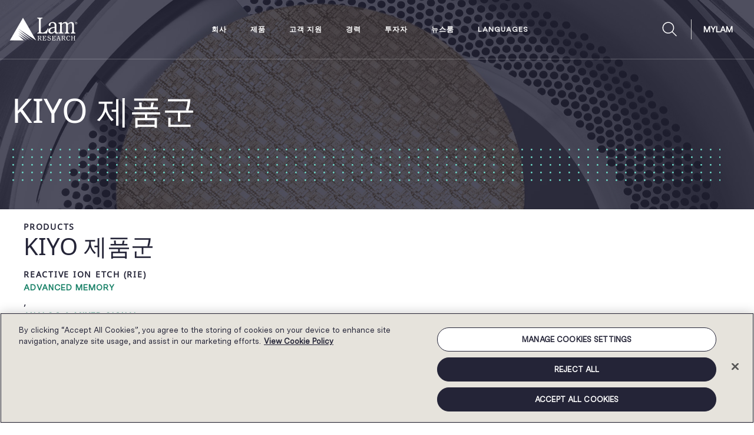

--- FILE ---
content_type: text/html; charset=UTF-8
request_url: https://www.lamresearch.com/ko/product/kiyo-product-family/
body_size: 67587
content:
<!DOCTYPE html>
<html lang="ko-KR">

<head>

  

    <!-- OneTrust Cookies Consent Notice start for lamresearch.com -->
                    <script src="https://cdn.cookielaw.org/scripttemplates/otSDKStub.js" type="text/javascript" charset="UTF-8"
            data-domain-script="d7d8d8b6-8f34-4d74-8855-5d3527b7551b"></script>
        <script type="text/javascript">
            function OptanonWrapper() { }
        </script>
        <!-- OneTrust Cookies Consent Notice end for lamresearch.com -->

    <!-- Matomo 
<script type="text/javascript" class="optanon-category-C0002">
  var _paq = window._paq = window._paq || [];
  /* tracker methods like "setCustomDimension" should be called before "trackPageView" */
  _paq.push(["setDocumentTitle", document.domain + "/" + document.title]);
  _paq.push(["setCookieDomain", "*.www.lamresearch.com"]);
  _paq.push(['trackPageView']);
  _paq.push(['enableLinkTracking']);
  (function() {
    var u="https://lamresearch.matomo.cloud/";
    _paq.push(['setTrackerUrl', u+'matomo.php']);
    _paq.push(['setSiteId', '1']);
    var d=document, g=d.createElement('script'), s=d.getElementsByTagName('script')[0];
    g.async=true; g.src='//cdn.matomo.cloud/lamresearch.matomo.cloud/matomo.js'; s.parentNode.insertBefore(g,s);
  })();
</script>
<noscript><p><img src="https://lamresearch.matomo.cloud/matomo.php?idsite=1&amp;rec=1" style="border:0;" alt="" /></p></noscript>
End Matomo Code -->


    <!-- Matomo -->
    <script type="text/javascript" class="optanon-category-C0002">
        var _paq = window._paq = window._paq || [];
        /* tracker methods like "setCustomDimension" should be called before "trackPageView" */
        _paq.push(["setDocumentTitle", document.domain + "/" + document.title]);
        _paq.push(["setDoNotTrack", true]);
        _paq.push(['trackPageView']);
        _paq.push(['enableLinkTracking']);
        (function () {
            var u = "https://lamresearch.matomo.cloud/";
            _paq.push(['setTrackerUrl', u + 'matomo.php']);
            _paq.push(['setSiteId', '21']);
            var d = document, g = d.createElement('script'), s = d.getElementsByTagName('script')[0];
            g.async = true; g.src = '//cdn.matomo.cloud/lamresearch.matomo.cloud/matomo.js'; s.parentNode.insertBefore(g, s);
        })();
    </script>
    <noscript>
        <p><img referrerpolicy="no-referrer-when-downgrade"
                src="https://lamresearch.matomo.cloud/matomo.php?idsite=21&amp;rec=1" style="border:0;" alt="" /></p>
    </noscript>
    <!-- End Matomo Code -->


    <script type="text/javascript" defer="defer" src="https://extend.vimeocdn.com/ga/25042687.js"></script>

    <meta charset="UTF-8">
    <meta name="viewport" content="width=device-width, initial-scale=1">
    <link rel="profile" href="http://gmpg.org/xfn/11">
    <link rel="pingback" href="">

    <meta name='robots' content='index, follow, max-image-preview:large, max-snippet:-1, max-video-preview:-1' />
	<style>img:is([sizes="auto" i], [sizes^="auto," i]) { contain-intrinsic-size: 3000px 1500px }</style>
	<link rel="alternate" hreflang="en-us" href="https://www.lamresearch.com/product/kiyo-product-family/" />
<link rel="alternate" hreflang="de-de" href="https://www.lamresearch.com/de/product/kiyo-product-family/" />
<link rel="alternate" hreflang="zh-cn" href="https://www.lamresearch.com/zh-hans/product/kiyo-product-family/" />
<link rel="alternate" hreflang="ja" href="https://www.lamresearch.com/ja/product/kiyo-product-family/" />
<link rel="alternate" hreflang="ko-kr" href="https://www.lamresearch.com/ko/product/kiyo-product-family/" />
<link rel="alternate" hreflang="zh-tw" href="https://www.lamresearch.com/zh-hant/product/kiyo-product-family/" />
<link rel="alternate" hreflang="x-default" href="https://www.lamresearch.com/product/kiyo-product-family/" />

	<!-- This site is optimized with the Yoast SEO plugin v26.7 - https://yoast.com/wordpress/plugins/seo/ -->
	<title>KIYO 제품군 - Lam Research</title>
	<link rel="canonical" href="http://www.lamresearch.com/ko/product/kiyo-product-family/" />
	<meta property="og:locale" content="ko_KR" />
	<meta property="og:type" content="article" />
	<meta property="og:title" content="KIYO 제품군 - Lam Research" />
	<meta property="og:description" content="시장을 선도하는 램리서치의 전도체 식각 제품은 주요 소자 피처(feature)에 요구되는 고성능 정밀도와 제어력이 특징입니다." />
	<meta property="og:url" content="http://www.lamresearch.com/ko/product/kiyo-product-family/" />
	<meta property="og:site_name" content="Lam Research" />
	<meta property="article:publisher" content="https://www.facebook.com/LamResearchCorporation" />
	<meta property="article:modified_time" content="2021-07-18T07:52:40+00:00" />
	<meta property="og:image" content="http://www.lamresearch.com/wp-content/uploads/2017/09/Kiyo_Products_1920x600.jpg" />
	<meta property="og:image:width" content="1920" />
	<meta property="og:image:height" content="600" />
	<meta property="og:image:type" content="image/jpeg" />
	<meta name="twitter:card" content="summary_large_image" />
	<meta name="twitter:site" content="@lamresearch" />
	<script type="application/ld+json" class="yoast-schema-graph">{"@context":"https://schema.org","@graph":[{"@type":"WebPage","@id":"http://www.lamresearch.com/ko/product/kiyo-product-family/","url":"http://www.lamresearch.com/ko/product/kiyo-product-family/","name":"KIYO 제품군 - Lam Research","isPartOf":{"@id":"https://www.lamresearch.com/ko/#website"},"primaryImageOfPage":{"@id":"http://www.lamresearch.com/ko/product/kiyo-product-family/#primaryimage"},"image":{"@id":"http://www.lamresearch.com/ko/product/kiyo-product-family/#primaryimage"},"thumbnailUrl":"https://www.lamresearch.com/wp-content/uploads/2017/09/Kiyo_Products_1920x600.jpg","datePublished":"2017-09-07T20:59:09+00:00","dateModified":"2021-07-18T07:52:40+00:00","breadcrumb":{"@id":"http://www.lamresearch.com/ko/product/kiyo-product-family/#breadcrumb"},"inLanguage":"ko-KR","potentialAction":[{"@type":"ReadAction","target":["http://www.lamresearch.com/ko/product/kiyo-product-family/"]}]},{"@type":"ImageObject","inLanguage":"ko-KR","@id":"http://www.lamresearch.com/ko/product/kiyo-product-family/#primaryimage","url":"https://www.lamresearch.com/wp-content/uploads/2017/09/Kiyo_Products_1920x600.jpg","contentUrl":"https://www.lamresearch.com/wp-content/uploads/2017/09/Kiyo_Products_1920x600.jpg","width":1920,"height":600},{"@type":"BreadcrumbList","@id":"http://www.lamresearch.com/ko/product/kiyo-product-family/#breadcrumb","itemListElement":[{"@type":"ListItem","position":1,"name":"Home","item":"https://www.lamresearch.com/ko/"},{"@type":"ListItem","position":2,"name":"Products","item":"https://www.lamresearch.com/lam_products/"},{"@type":"ListItem","position":3,"name":"KIYO 제품군"}]},{"@type":"WebSite","@id":"https://www.lamresearch.com/ko/#website","url":"https://www.lamresearch.com/ko/","name":"Lam Research","description":"Engineering At The Atomic Scale","publisher":{"@id":"https://www.lamresearch.com/ko/#organization"},"potentialAction":[{"@type":"SearchAction","target":{"@type":"EntryPoint","urlTemplate":"https://www.lamresearch.com/ko/?s={search_term_string}"},"query-input":{"@type":"PropertyValueSpecification","valueRequired":true,"valueName":"search_term_string"}}],"inLanguage":"ko-KR"},{"@type":"Organization","@id":"https://www.lamresearch.com/ko/#organization","name":"Lam Research","url":"https://www.lamresearch.com/ko/","logo":{"@type":"ImageObject","inLanguage":"ko-KR","@id":"https://www.lamresearch.com/ko/#/schema/logo/image/","url":"https://www.lamresearch.com/wp-content/uploads/2021/07/lam_research_logo_corporate.png","contentUrl":"https://www.lamresearch.com/wp-content/uploads/2021/07/lam_research_logo_corporate.png","width":188,"height":30,"caption":"Lam Research"},"image":{"@id":"https://www.lamresearch.com/ko/#/schema/logo/image/"},"sameAs":["https://www.facebook.com/LamResearchCorporation","https://x.com/lamresearch","https://www.instagram.com/lam_research/","http://www.linkedin.com/company/lam-research","http://www.youtube.com/user/LamResearchCorp"]}]}</script>
	<!-- / Yoast SEO plugin. -->


<link rel="alternate" type="application/rss+xml" title="Lam Research &raquo; 피드" href="https://www.lamresearch.com/ko/feed/" />
<link rel="alternate" type="application/rss+xml" title="Lam Research &raquo; 댓글 피드" href="https://www.lamresearch.com/ko/comments/feed/" />
<script type="text/javascript">
/* <![CDATA[ */
window._wpemojiSettings = {"baseUrl":"https:\/\/s.w.org\/images\/core\/emoji\/16.0.1\/72x72\/","ext":".png","svgUrl":"https:\/\/s.w.org\/images\/core\/emoji\/16.0.1\/svg\/","svgExt":".svg","source":{"concatemoji":"https:\/\/www.lamresearch.com\/wp-includes\/js\/wp-emoji-release.min.js?ver=6.8.3"}};
/*! This file is auto-generated */
!function(s,n){var o,i,e;function c(e){try{var t={supportTests:e,timestamp:(new Date).valueOf()};sessionStorage.setItem(o,JSON.stringify(t))}catch(e){}}function p(e,t,n){e.clearRect(0,0,e.canvas.width,e.canvas.height),e.fillText(t,0,0);var t=new Uint32Array(e.getImageData(0,0,e.canvas.width,e.canvas.height).data),a=(e.clearRect(0,0,e.canvas.width,e.canvas.height),e.fillText(n,0,0),new Uint32Array(e.getImageData(0,0,e.canvas.width,e.canvas.height).data));return t.every(function(e,t){return e===a[t]})}function u(e,t){e.clearRect(0,0,e.canvas.width,e.canvas.height),e.fillText(t,0,0);for(var n=e.getImageData(16,16,1,1),a=0;a<n.data.length;a++)if(0!==n.data[a])return!1;return!0}function f(e,t,n,a){switch(t){case"flag":return n(e,"\ud83c\udff3\ufe0f\u200d\u26a7\ufe0f","\ud83c\udff3\ufe0f\u200b\u26a7\ufe0f")?!1:!n(e,"\ud83c\udde8\ud83c\uddf6","\ud83c\udde8\u200b\ud83c\uddf6")&&!n(e,"\ud83c\udff4\udb40\udc67\udb40\udc62\udb40\udc65\udb40\udc6e\udb40\udc67\udb40\udc7f","\ud83c\udff4\u200b\udb40\udc67\u200b\udb40\udc62\u200b\udb40\udc65\u200b\udb40\udc6e\u200b\udb40\udc67\u200b\udb40\udc7f");case"emoji":return!a(e,"\ud83e\udedf")}return!1}function g(e,t,n,a){var r="undefined"!=typeof WorkerGlobalScope&&self instanceof WorkerGlobalScope?new OffscreenCanvas(300,150):s.createElement("canvas"),o=r.getContext("2d",{willReadFrequently:!0}),i=(o.textBaseline="top",o.font="600 32px Arial",{});return e.forEach(function(e){i[e]=t(o,e,n,a)}),i}function t(e){var t=s.createElement("script");t.src=e,t.defer=!0,s.head.appendChild(t)}"undefined"!=typeof Promise&&(o="wpEmojiSettingsSupports",i=["flag","emoji"],n.supports={everything:!0,everythingExceptFlag:!0},e=new Promise(function(e){s.addEventListener("DOMContentLoaded",e,{once:!0})}),new Promise(function(t){var n=function(){try{var e=JSON.parse(sessionStorage.getItem(o));if("object"==typeof e&&"number"==typeof e.timestamp&&(new Date).valueOf()<e.timestamp+604800&&"object"==typeof e.supportTests)return e.supportTests}catch(e){}return null}();if(!n){if("undefined"!=typeof Worker&&"undefined"!=typeof OffscreenCanvas&&"undefined"!=typeof URL&&URL.createObjectURL&&"undefined"!=typeof Blob)try{var e="postMessage("+g.toString()+"("+[JSON.stringify(i),f.toString(),p.toString(),u.toString()].join(",")+"));",a=new Blob([e],{type:"text/javascript"}),r=new Worker(URL.createObjectURL(a),{name:"wpTestEmojiSupports"});return void(r.onmessage=function(e){c(n=e.data),r.terminate(),t(n)})}catch(e){}c(n=g(i,f,p,u))}t(n)}).then(function(e){for(var t in e)n.supports[t]=e[t],n.supports.everything=n.supports.everything&&n.supports[t],"flag"!==t&&(n.supports.everythingExceptFlag=n.supports.everythingExceptFlag&&n.supports[t]);n.supports.everythingExceptFlag=n.supports.everythingExceptFlag&&!n.supports.flag,n.DOMReady=!1,n.readyCallback=function(){n.DOMReady=!0}}).then(function(){return e}).then(function(){var e;n.supports.everything||(n.readyCallback(),(e=n.source||{}).concatemoji?t(e.concatemoji):e.wpemoji&&e.twemoji&&(t(e.twemoji),t(e.wpemoji)))}))}((window,document),window._wpemojiSettings);
/* ]]> */
</script>
<style id='wp-emoji-styles-inline-css' type='text/css'>

	img.wp-smiley, img.emoji {
		display: inline !important;
		border: none !important;
		box-shadow: none !important;
		height: 1em !important;
		width: 1em !important;
		margin: 0 0.07em !important;
		vertical-align: -0.1em !important;
		background: none !important;
		padding: 0 !important;
	}
</style>
<link rel='stylesheet' id='wp-block-library-css' href='https://www.lamresearch.com/wp-includes/css/dist/block-library/style.min.css?ver=6.8.3' type='text/css' media='all' />
<style id='classic-theme-styles-inline-css' type='text/css'>
/*! This file is auto-generated */
.wp-block-button__link{color:#fff;background-color:#32373c;border-radius:9999px;box-shadow:none;text-decoration:none;padding:calc(.667em + 2px) calc(1.333em + 2px);font-size:1.125em}.wp-block-file__button{background:#32373c;color:#fff;text-decoration:none}
</style>
<style id='safe-svg-svg-icon-style-inline-css' type='text/css'>
.safe-svg-cover{text-align:center}.safe-svg-cover .safe-svg-inside{display:inline-block;max-width:100%}.safe-svg-cover svg{height:100%;max-height:100%;max-width:100%;width:100%}

</style>
<style id='global-styles-inline-css' type='text/css'>
:root{--wp--preset--aspect-ratio--square: 1;--wp--preset--aspect-ratio--4-3: 4/3;--wp--preset--aspect-ratio--3-4: 3/4;--wp--preset--aspect-ratio--3-2: 3/2;--wp--preset--aspect-ratio--2-3: 2/3;--wp--preset--aspect-ratio--16-9: 16/9;--wp--preset--aspect-ratio--9-16: 9/16;--wp--preset--color--black: #000000;--wp--preset--color--cyan-bluish-gray: #abb8c3;--wp--preset--color--white: #ffffff;--wp--preset--color--pale-pink: #f78da7;--wp--preset--color--vivid-red: #cf2e2e;--wp--preset--color--luminous-vivid-orange: #ff6900;--wp--preset--color--luminous-vivid-amber: #fcb900;--wp--preset--color--light-green-cyan: #7bdcb5;--wp--preset--color--vivid-green-cyan: #00d084;--wp--preset--color--pale-cyan-blue: #8ed1fc;--wp--preset--color--vivid-cyan-blue: #0693e3;--wp--preset--color--vivid-purple: #9b51e0;--wp--preset--gradient--vivid-cyan-blue-to-vivid-purple: linear-gradient(135deg,rgba(6,147,227,1) 0%,rgb(155,81,224) 100%);--wp--preset--gradient--light-green-cyan-to-vivid-green-cyan: linear-gradient(135deg,rgb(122,220,180) 0%,rgb(0,208,130) 100%);--wp--preset--gradient--luminous-vivid-amber-to-luminous-vivid-orange: linear-gradient(135deg,rgba(252,185,0,1) 0%,rgba(255,105,0,1) 100%);--wp--preset--gradient--luminous-vivid-orange-to-vivid-red: linear-gradient(135deg,rgba(255,105,0,1) 0%,rgb(207,46,46) 100%);--wp--preset--gradient--very-light-gray-to-cyan-bluish-gray: linear-gradient(135deg,rgb(238,238,238) 0%,rgb(169,184,195) 100%);--wp--preset--gradient--cool-to-warm-spectrum: linear-gradient(135deg,rgb(74,234,220) 0%,rgb(151,120,209) 20%,rgb(207,42,186) 40%,rgb(238,44,130) 60%,rgb(251,105,98) 80%,rgb(254,248,76) 100%);--wp--preset--gradient--blush-light-purple: linear-gradient(135deg,rgb(255,206,236) 0%,rgb(152,150,240) 100%);--wp--preset--gradient--blush-bordeaux: linear-gradient(135deg,rgb(254,205,165) 0%,rgb(254,45,45) 50%,rgb(107,0,62) 100%);--wp--preset--gradient--luminous-dusk: linear-gradient(135deg,rgb(255,203,112) 0%,rgb(199,81,192) 50%,rgb(65,88,208) 100%);--wp--preset--gradient--pale-ocean: linear-gradient(135deg,rgb(255,245,203) 0%,rgb(182,227,212) 50%,rgb(51,167,181) 100%);--wp--preset--gradient--electric-grass: linear-gradient(135deg,rgb(202,248,128) 0%,rgb(113,206,126) 100%);--wp--preset--gradient--midnight: linear-gradient(135deg,rgb(2,3,129) 0%,rgb(40,116,252) 100%);--wp--preset--font-size--small: 13px;--wp--preset--font-size--medium: 20px;--wp--preset--font-size--large: 36px;--wp--preset--font-size--x-large: 42px;--wp--preset--spacing--20: 0.44rem;--wp--preset--spacing--30: 0.67rem;--wp--preset--spacing--40: 1rem;--wp--preset--spacing--50: 1.5rem;--wp--preset--spacing--60: 2.25rem;--wp--preset--spacing--70: 3.38rem;--wp--preset--spacing--80: 5.06rem;--wp--preset--shadow--natural: 6px 6px 9px rgba(0, 0, 0, 0.2);--wp--preset--shadow--deep: 12px 12px 50px rgba(0, 0, 0, 0.4);--wp--preset--shadow--sharp: 6px 6px 0px rgba(0, 0, 0, 0.2);--wp--preset--shadow--outlined: 6px 6px 0px -3px rgba(255, 255, 255, 1), 6px 6px rgba(0, 0, 0, 1);--wp--preset--shadow--crisp: 6px 6px 0px rgba(0, 0, 0, 1);}:where(.is-layout-flex){gap: 0.5em;}:where(.is-layout-grid){gap: 0.5em;}body .is-layout-flex{display: flex;}.is-layout-flex{flex-wrap: wrap;align-items: center;}.is-layout-flex > :is(*, div){margin: 0;}body .is-layout-grid{display: grid;}.is-layout-grid > :is(*, div){margin: 0;}:where(.wp-block-columns.is-layout-flex){gap: 2em;}:where(.wp-block-columns.is-layout-grid){gap: 2em;}:where(.wp-block-post-template.is-layout-flex){gap: 1.25em;}:where(.wp-block-post-template.is-layout-grid){gap: 1.25em;}.has-black-color{color: var(--wp--preset--color--black) !important;}.has-cyan-bluish-gray-color{color: var(--wp--preset--color--cyan-bluish-gray) !important;}.has-white-color{color: var(--wp--preset--color--white) !important;}.has-pale-pink-color{color: var(--wp--preset--color--pale-pink) !important;}.has-vivid-red-color{color: var(--wp--preset--color--vivid-red) !important;}.has-luminous-vivid-orange-color{color: var(--wp--preset--color--luminous-vivid-orange) !important;}.has-luminous-vivid-amber-color{color: var(--wp--preset--color--luminous-vivid-amber) !important;}.has-light-green-cyan-color{color: var(--wp--preset--color--light-green-cyan) !important;}.has-vivid-green-cyan-color{color: var(--wp--preset--color--vivid-green-cyan) !important;}.has-pale-cyan-blue-color{color: var(--wp--preset--color--pale-cyan-blue) !important;}.has-vivid-cyan-blue-color{color: var(--wp--preset--color--vivid-cyan-blue) !important;}.has-vivid-purple-color{color: var(--wp--preset--color--vivid-purple) !important;}.has-black-background-color{background-color: var(--wp--preset--color--black) !important;}.has-cyan-bluish-gray-background-color{background-color: var(--wp--preset--color--cyan-bluish-gray) !important;}.has-white-background-color{background-color: var(--wp--preset--color--white) !important;}.has-pale-pink-background-color{background-color: var(--wp--preset--color--pale-pink) !important;}.has-vivid-red-background-color{background-color: var(--wp--preset--color--vivid-red) !important;}.has-luminous-vivid-orange-background-color{background-color: var(--wp--preset--color--luminous-vivid-orange) !important;}.has-luminous-vivid-amber-background-color{background-color: var(--wp--preset--color--luminous-vivid-amber) !important;}.has-light-green-cyan-background-color{background-color: var(--wp--preset--color--light-green-cyan) !important;}.has-vivid-green-cyan-background-color{background-color: var(--wp--preset--color--vivid-green-cyan) !important;}.has-pale-cyan-blue-background-color{background-color: var(--wp--preset--color--pale-cyan-blue) !important;}.has-vivid-cyan-blue-background-color{background-color: var(--wp--preset--color--vivid-cyan-blue) !important;}.has-vivid-purple-background-color{background-color: var(--wp--preset--color--vivid-purple) !important;}.has-black-border-color{border-color: var(--wp--preset--color--black) !important;}.has-cyan-bluish-gray-border-color{border-color: var(--wp--preset--color--cyan-bluish-gray) !important;}.has-white-border-color{border-color: var(--wp--preset--color--white) !important;}.has-pale-pink-border-color{border-color: var(--wp--preset--color--pale-pink) !important;}.has-vivid-red-border-color{border-color: var(--wp--preset--color--vivid-red) !important;}.has-luminous-vivid-orange-border-color{border-color: var(--wp--preset--color--luminous-vivid-orange) !important;}.has-luminous-vivid-amber-border-color{border-color: var(--wp--preset--color--luminous-vivid-amber) !important;}.has-light-green-cyan-border-color{border-color: var(--wp--preset--color--light-green-cyan) !important;}.has-vivid-green-cyan-border-color{border-color: var(--wp--preset--color--vivid-green-cyan) !important;}.has-pale-cyan-blue-border-color{border-color: var(--wp--preset--color--pale-cyan-blue) !important;}.has-vivid-cyan-blue-border-color{border-color: var(--wp--preset--color--vivid-cyan-blue) !important;}.has-vivid-purple-border-color{border-color: var(--wp--preset--color--vivid-purple) !important;}.has-vivid-cyan-blue-to-vivid-purple-gradient-background{background: var(--wp--preset--gradient--vivid-cyan-blue-to-vivid-purple) !important;}.has-light-green-cyan-to-vivid-green-cyan-gradient-background{background: var(--wp--preset--gradient--light-green-cyan-to-vivid-green-cyan) !important;}.has-luminous-vivid-amber-to-luminous-vivid-orange-gradient-background{background: var(--wp--preset--gradient--luminous-vivid-amber-to-luminous-vivid-orange) !important;}.has-luminous-vivid-orange-to-vivid-red-gradient-background{background: var(--wp--preset--gradient--luminous-vivid-orange-to-vivid-red) !important;}.has-very-light-gray-to-cyan-bluish-gray-gradient-background{background: var(--wp--preset--gradient--very-light-gray-to-cyan-bluish-gray) !important;}.has-cool-to-warm-spectrum-gradient-background{background: var(--wp--preset--gradient--cool-to-warm-spectrum) !important;}.has-blush-light-purple-gradient-background{background: var(--wp--preset--gradient--blush-light-purple) !important;}.has-blush-bordeaux-gradient-background{background: var(--wp--preset--gradient--blush-bordeaux) !important;}.has-luminous-dusk-gradient-background{background: var(--wp--preset--gradient--luminous-dusk) !important;}.has-pale-ocean-gradient-background{background: var(--wp--preset--gradient--pale-ocean) !important;}.has-electric-grass-gradient-background{background: var(--wp--preset--gradient--electric-grass) !important;}.has-midnight-gradient-background{background: var(--wp--preset--gradient--midnight) !important;}.has-small-font-size{font-size: var(--wp--preset--font-size--small) !important;}.has-medium-font-size{font-size: var(--wp--preset--font-size--medium) !important;}.has-large-font-size{font-size: var(--wp--preset--font-size--large) !important;}.has-x-large-font-size{font-size: var(--wp--preset--font-size--x-large) !important;}
:where(.wp-block-post-template.is-layout-flex){gap: 1.25em;}:where(.wp-block-post-template.is-layout-grid){gap: 1.25em;}
:where(.wp-block-columns.is-layout-flex){gap: 2em;}:where(.wp-block-columns.is-layout-grid){gap: 2em;}
:root :where(.wp-block-pullquote){font-size: 1.5em;line-height: 1.6;}
</style>
<link rel='stylesheet' id='cpsh-shortcodes-css' href='https://www.lamresearch.com/wp-content/plugins/column-shortcodes//assets/css/shortcodes.css?ver=1.0.1' type='text/css' media='all' />
<link rel='stylesheet' id='wpml-ls-lam-research-lam-menu-language-switcher-items-0-css' href='https://www.lamresearch.com/wp-content/themes/lam-research/wpml/templates/language-switchers/lam-menu-language-switcher-items/style.css?ver=1.0.0' type='text/css' media='all' />
<style id='wpml-ls-lam-research-lam-menu-language-switcher-items-0-inline-css' type='text/css'>
.av-language-switch-item { display: none; }
</style>
<link rel='stylesheet' id='lam-research-style-css' href='https://www.lamresearch.com/wp-content/themes/lam-research/style.min.css?ver=1.8.25' type='text/css' media='all' />
<link rel='stylesheet' id='slick-css-css' href='https://www.lamresearch.com/wp-content/themes/lam-research/assets/scripts/slick.css' type='text/css' media='all' />
<script type="text/javascript" src="https://www.lamresearch.com/wp-includes/js/jquery/jquery.min.js?ver=3.7.1" id="jquery-core-js"></script>
<script type="text/javascript" src="https://www.lamresearch.com/wp-includes/js/jquery/jquery-migrate.min.js?ver=3.4.1" id="jquery-migrate-js"></script>
<link rel="https://api.w.org/" href="https://www.lamresearch.com/ko/wp-json/" /><link rel="alternate" title="JSON" type="application/json" href="https://www.lamresearch.com/ko/wp-json/wp/v2/product/1835" /><link rel="EditURI" type="application/rsd+xml" title="RSD" href="https://www.lamresearch.com/xmlrpc.php?rsd" />
<link rel='shortlink' href='https://www.lamresearch.com/ko/?p=1835' />
<link rel="alternate" title="oEmbed (JSON)" type="application/json+oembed" href="https://www.lamresearch.com/ko/wp-json/oembed/1.0/embed?url=https%3A%2F%2Fwww.lamresearch.com%2Fko%2Fproduct%2Fkiyo-product-family%2F" />
<link rel="alternate" title="oEmbed (XML)" type="text/xml+oembed" href="https://www.lamresearch.com/ko/wp-json/oembed/1.0/embed?url=https%3A%2F%2Fwww.lamresearch.com%2Fko%2Fproduct%2Fkiyo-product-family%2F&#038;format=xml" />
<meta name="generator" content="WPML ver:4.7.6 stt:60,62,1,3,28,29;" />
<!-- start Simple Custom CSS and JS -->
<link rel="stylesheet" type="text/css" href="//cdn.jsdelivr.net/npm/slick-carousel@1.8.1/slick/slick.css"/><!-- end Simple Custom CSS and JS -->
<!-- start Simple Custom CSS and JS -->
<style type="text/css">
/* Tabs component */
.tabs-component {
	display: grid;
	grid-template-columns: 1fr;
	gap: 3rem;
	margin-top: 4.5rem;
	text-align: left;
}

@media (min-width: 768px) {
	.tabs-component {
		grid-template-columns: 2fr 3fr;
		gap: 6rem;
	}
}

.tabs-component .tabs-navigation {
	display: flex;
	flex-direction: column;
	gap: 1rem;
}

.tabs-component .tabs-navigation .tab {
	display: flex;
	justify-content: flex-start;
	align-items: center;
	padding: 1rem;
	font-family: 'MessinaSerif';
	font-size: 24px;
	border: 1px solid transparent;
	cursor: pointer;
}

.tabs-component .tabs-navigation .tab:hover {
	border: 1px solid #242438;
}

.tabs-component .tabs-navigation .tab.active {
	background-color: #fff;
	border: 1px solid #242438;
}

.tabs-component .tabs-navigation .tab .tab-img {
	width: 64px;
	margin: 0;
	margin-right: 1.5rem;
}

.tabs-component .tabs-navigation .tab .tab-icon {
	width: 16px;
	margin: 0;
	margin-left: auto;
	visibility: hidden;
}

.tabs-component .tabs-navigation .tab:hover .tab-icon,
.tabs-component .tabs-navigation .tab.active .tab-icon {
	visibility: visible;
}

.tabs-component .tabs-body .tab-content {
	display: none;
}

.tabs-component .tabs-body .tab-content.active {
	display: block;
}

.tabs-component .tabs-body .tab-content h2 {
	font-size: 24px;
}

@media (min-width: 768px) {
	.tabs-component .tabs-body .tab-content h2 {
		font-size: 32px;
	}
}

.tabs-component .tabs-body .tab-content p {
	margin-bottom: 1em;
}

.tabs-component .tabs-body .tab-content img {
	width: 100%;
	max-width: 100%;
	margin: 0;
	margin-bottom: 1rem;
}

/* Hightlights component */
.highlights-component {
	display: grid;
	grid-template-columns: repeat(1, 1fr);
	grid-auto-rows: auto;
	gap: 1.5rem;
	margin-top: 3rem;
}

@media (min-width: 768px) {
	.highlights-component {
		grid-template-columns: repeat(2, 1fr);
	}
}

@media (min-width: 1260px) {
	.highlights-component {
		grid-template-columns: repeat(3, 1fr);
	}
}

.highlights-component .highlight {
	display: flex;
	flex-direction: column;
	position: relative;
	min-height: 564px;
	text-align: center;
	transition: all 0.4s ease;
	overflow: hidden;
	cursor: pointer;
}

.highlights-component .highlight.active {
	background-color: #242438;
}

.highlights-component .highlight:focus-visible {
	outline: 3px solid #1976d2;
	outline-offset: 3px;
	z-index: 10;
}

.highlights-component .highlight::before {
	content: '';
	position: absolute;
	top: 0;
	bottom: 0;
	left: 0;
	right: 0;
	width: 100%;
	height: 100%;
	background-repeat: no-repeat;
	background-position: center;
	background-size: 102%;
	opacity: 1;
	transition: all 0.4s ease;
}

.highlights-component .highlight:nth-of-type(1)::before {
	background-image: url(/wp-content/uploads/2025/06/cromer-r.jpg);
}

.highlights-component .highlight:nth-of-type(2)::before {
	background-image: url(/wp-content/uploads/2025/06/jashwiini-k-04.jpg);
}

.highlights-component .highlight:nth-of-type(3)::before {
	background-image: url(/wp-content/uploads/2025/05/subhendu-p-03.jpg);
}

.university-programs-highlights .highlights-component .highlight:nth-of-type(1)::before {
	background-image: url(/wp-content/uploads/2025/11/clara-01.jpg);
}

.university-programs-highlights .highlights-component .highlight:nth-of-type(2)::before {
	background-image: url(/wp-content/uploads/2025/11/ariano-01.jpg);
}

.university-programs-highlights .highlights-component .highlight:nth-of-type(3)::before {
	background-image: url(/wp-content/uploads/2025/11/lala-01.jpg);
}

.highlights-component .highlight:hover::before {
	background-size: 110%;
}

.highlights-component .highlight.active::before {
	opacity: 0;
}

.highlights-component .highlight::after {
	content: '';
	position: absolute;
	bottom: 0;
	left: 0;
	width: 100%;
	height: 100%;
	background: linear-gradient(to top, #242438 10%, rgba(0, 0, 0, 0) 90%);
}

.highlights-component .highlight p {
	color: #fff;
}

.highlights-component .highlight .highlight-header {
	position: relative;
	top: 88%;
	z-index: 2;
	padding: 1.5rem 1.5rem 0.5rem;
	transform: translateY(-100%);
	transition: top 0.7s cubic-bezier(0.6, -0.3, 0.3, 1.3), transform 0.7s cubic-bezier(0.6, -0.3, 0.3, 1.3);
}

.highlights-component .highlight:hover .highlight-header {
	top: 86%;
	transform: translateY(-100%);
}

.highlights-component .highlight.active .highlight-header {
	top: 0;
	transform: translateY(0);
}

.highlights-component .highlight .highlight-header .highlight-title {
	margin-bottom: 0.25rem;
	font-family: 'MessinaSerif' !important;
	font-size: 24px;
	text-shadow: 1px 1px 1px #000;
}

.highlights-component .highlight .highlight-header .highlight-subtitle {
	margin-bottom: 0.25rem;
	font-size: 16px;
	text-shadow: 1px 1px 1px #000;
}

.highlights-component .highlight .highlight-header .highlight-location {
	margin-bottom: 0;
	font-size: 15px;
	font-weight: 700;
	text-shadow: 1px 1px 1px #000;
}

.highlights-component .highlight .highlight-body {
	position: relative;
	z-index: 2;
	flex: auto;
	padding: 1rem 1.5rem 3rem;
	opacity: 0;
	transition: all 0.4s ease;
}

.highlights-component .highlight.active .highlight-body {
	opacity: 1;
}

.highlights-component .highlight .highlight-body .highlight-quote {
	width: 40px;
	margin-bottom: 0.25rem;
}

.highlights-component .highlight .highlight-body .highlight-text {
	margin-bottom: 1rem;
	font-size: 16px;
	line-height: 1.6;
}

.highlights-component .highlight .highlight-icon {
	position: absolute;
	bottom: 1.5rem;
	left: 50%;
	z-index: 3;
	width: 32px;
	opacity: 1;
	transform: translateX(-50%);
	transition: all 0.4s ease;
}

.highlights-component .highlight.active .highlight-icon {
	opacity: 0;
}

/* Multiple carousel */
.multiple-carousel .slick-slide {
	display: flex;
	flex-flow: column;
	justify-content: center;
	align-items: center;
	min-height: 200px;
	margin-left: 1rem;
	margin-right: 1rem;
}

.multiple-carousel .slick-slide:focus-visible {
	outline: 3px solid #1976d2;
	z-index: 10;
}

.multiple-carousel .slick-slide img {
	max-width: 100%;
	max-height: unset;
}

.multiple-carousel .slick-slide {
	font-size: 17px;
	font-weight: 700;
	text-align: center;
	line-height: 1.3;
}

.multiple-carousel .slick-slide .award-publication {
	font-size: 13px;
	color: #188167;
}

.multiple-carousel .slick-slide .award-year {
	display: block;
	margin-top: 2px;
	font-size: 19px;
	font-weight: 400;
}

.multiple-carousel .slick-prev {
	left: 0;
}

.multiple-carousel .slick-next {
	right: 0;
}

.multiple-carousel .slick-prev,
.multiple-carousel .slick-next {
	position: absolute;
	top: calc(100% + 0.5rem);
	z-index: 2;
	transition: all 0.4s ease;
	cursor: pointer;
}

.multiple-carousel .slick-prev:hover,
.multiple-carousel .slick-next:hover {
	opacity: 0.5;
}

.multiple-carousel .slick-prev:focus-visible,
.multiple-carousel .slick-next:focus-visible {
	outline: 3px solid #1976d2;
	outline-offset: 2px;
	z-index: 10;
}

.multiple-carousel .slick-prev img,
.multiple-carousel .slick-next img {
	width: 20px;
}

/* Location cards component */
.location-cards-component {
	text-align: center;
}

.location-cards-component .location-cards {
	display: grid;
	grid-template-columns: repeat(2, 1fr);
	grid-auto-rows: auto;
	margin-bottom: 40px;
}

.location-cards-component .location-cards .location-card {
	padding: 40px 20px;
}

.location-cards-component .location-cards .location-card img {
	width: 80px;
	margin-bottom: 0;
}

.location-cards-component .location-cards .location-card a {
	font-family: 'MessinaSerif' !important;
	font-size: 20px;
	color: #242437;
	margin-bottom: 0;
}

.location-cards-component .location-cards .location-card.card-slate a {
	color: #fff;
}

.location-cards-component .location-cards .location-card.card-white {
	background-color: #fff;
}

.location-cards-component .location-cards .location-card.card-sand {
	background-color: #e6e3dc;
}

.location-cards-component .location-cards .location-card.card-slate {
	background-color: #6a7885;
}
.location-cards-component .location-cards .location-card.card-mint {
	background-color: #6ce3c6;
}

@media (min-width: 768px) {
	.location-cards-component .location-cards {
		grid-template-columns: repeat(6, 1fr);
	}
}

/* Card grid */
.grid-cards {
	display: grid;
	grid-template-columns: repeat(1, 1fr);
	grid-auto-rows: auto;
	gap: 1.5rem;
	margin-top: 3rem;
}

@media (min-width: 768px) {
	.grid-cards {
		grid-template-columns: repeat(2, 1fr);
	}
}

@media (min-width: 1260px) {
	.grid-cards {
		grid-template-columns: repeat(3, 1fr);
	}
}

.grid-cards .card {
	display: flex;
	flex-direction: column;
	justify-content: start;
	align-items: start;
	box-shadow: 0 0 16px 0 hsla(0, 0%, 39%, 0.2);
}

.grid-cards .card .card-body {
	display: flex;
	flex-direction: column;
	justify-content: start;
	align-items: start;
	padding: 1rem 1.5rem 1.5rem;
}

/* Boxes Grid */
.boxes-grid {
	display: flex;
	flex-wrap: wrap;
	justify-content: center;
	gap: 20px;
}

.boxes-grid .grid-item {
	display: flex;
	flex: 0 1 calc((100% - 80px) / 1);
	flex-direction: column;
	position: relative;
}

.boxes-grid .grid-item.core-values-item-hidden {
	display: none;
}

.boxes-grid .grid-item.grid-item-hover {
	transition: 0.5s;
}

.boxes-grid .grid-item.grid-item-hover:hover {
	box-shadow: 0 8px 24px rgba(0, 0, 0, 0.15), 0 2px 4px rgba(0, 0, 0, 0.07);
	transform: scale(1.0125) translateY(-3px);
	transition: 0.5s;
	cursor: pointer;
}

.boxes-grid .grid-item .grid-item-title {
	font-family: 'MessinaSerif' !important;
	font-size: 28px;
	line-height: 1.2;
}

.boxes-grid .grid-item .grid-item-title-sm {
	font-family: 'MessinaSerif' !important;
	font-size: 24px;
	line-height: 1.2;
}

.boxes-grid .grid-item .border-gradient-wrapper {
	display: inline-block;
	width: fit-content;
	margin: 0 auto;
	padding: 12px;
	background: linear-gradient(to bottom, #00d1fa, #6ce3c6, #fff5b2);
	border-radius: 50%;
	overflow: hidden;
}

.boxes-grid .grid-item .border-gradient-wrapper img {
	display: block;
	width: 100%;
	max-width: 320px;
	height: auto;
	border-radius: 50%;
}

.boxes-grid .grid-item .grid-item-stretched-link {
	position: static;
	color: inherit;
	text-decoration: none;
	z-index: 2;
}

.boxes-grid .grid-item .grid-item-stretched-link::after {
	content: '';
	position: absolute;
	top: 0;
	left: 0;
	right: 0;
	bottom: 0;
	z-index: 3;
	pointer-events: auto;
}

.boxes-grid .grid-item .grid-item-icon {
	position: absolute;
	bottom: 15px;
	right: 15px;
}

@media (min-width: 768px) {
	.boxes-grid.boxes-grid-cols-6 .grid-item {
		flex: 0 1 calc((100% - 80px) / 3);
	}
}

@media (min-width: 1260px) {
	.boxes-grid.boxes-grid-cols-2 .grid-item {
		flex: 0 1 calc((100% - 80px) / 2);
	}

	.boxes-grid.boxes-grid-cols-3 .grid-item {
		flex: 0 1 calc((100% - 80px) / 3);
	}

	.boxes-grid.boxes-grid-cols-6 .grid-item {
		flex: 0 1 calc((100% - 80px) / 7);
	}

	.boxes-grid .grid-item .grid-item-title {
		font-size: 32px;
	}

	.boxes-grid .grid-item .grid-item-title-sm {
		font-size: 28px;
	}
}

.page-id-25367 .carousel_play a,
.page-id-25367 .carousel_pause a {
	color: #fff;
	text-shadow: 0px 1px 10px #000;
}

.page-id-25367 .carousel-bullet {
	border: 2px solid #fff;
	text-shadow: 0px 1px 10px #000;
}

.page-id-25367 .carousel-bullet_isActive {
	background: #fff;
	text-shadow: 0px 1px 10px #000;
}

/* Locations & Open Roles Section */
section.locations-open-roles .contentWrapper {
	max-width: 100%;
	padding: 0;
}

section.locations-open-roles .wysiwyg img {
	max-width: unset;
	max-height: unset;
	margin: 0;
}

section.locations-open-roles .wysiwyg img.globe-mobile {
	display: block;
	width: 100%;
	max-width: 540px;
	margin: 0 auto;
}

section.locations-open-roles .wysiwyg img.globe-desktop {
	display: none;
	width: 100%;
	max-width: 540px;
}

@media (min-width: 992px) {
	section.locations-open-roles .wysiwyg img.globe-mobile {
		display: none;
	}
	section.locations-open-roles .wysiwyg img.globe-desktop {
		display: block;
	}
}

section.locations-open-roles .locations-grid {
	display: grid;
	grid-template-columns: 1fr;
	align-items: center;
}

@media (min-width: 992px) {
	section.locations-open-roles .locations-grid {
		grid-template-columns: 1fr 2fr;
		gap: 60px;
	}
}

section.locations-open-roles .locations-grid-item:nth-of-type(1) {
	padding: 20px;
}

@media (min-width: 992px) {
	section.locations-open-roles .locations-grid-item:nth-of-type(1) {
		padding: 0;
	}
}

section.locations-open-roles .locations-grid-item:nth-of-type(2) {
	padding: 20px;
}

@media (min-width: 992px) {
	section.locations-open-roles .locations-grid-item:nth-of-type(2) {
		padding: 40px;
	}
}

section.locations-open-roles .locations-grid-item-title {
	font-size: 32px;
	line-height: 36px;
	letter-spacing: 0;
	color: #6cd7c6 !important;
}

@media (min-width: 992px) {
	section.locations-open-roles .locations-grid-item-title {
		font-size: 56px;
		line-height: 62px;
	}
}

section.locations-open-roles .locations-accordion-item {
	border-bottom: 1px solid #fff !important;
}

section.locations-open-roles .locations-accordion-header {
	display: flex;
	justify-content: space-between;
	align-items: center;
	gap: 10px;
	padding: 20px 0;
	cursor: pointer;
}

section.locations-open-roles .locations-accordion-header:focus-visible {
	outline: 3px solid #1976d2;
	outline-offset: 3px;
	z-index: 10;
}

section.locations-open-roles .locations-accordion-header-title {
	font-family: 'MessinaSerif';
	font-size: 18px;
	color: #6cd7c6 !important;
	transition: all 0.4s ease;
}

section.locations-open-roles .locations-accordion-header:hover .locations-accordion-header-title {
	color: #fff !important;
}

@media (min-width: 992px) {
	section.locations-open-roles .locations-accordion-header-title {
		font-size: 28px;
	}
}

section.locations-open-roles .locations-accordion-header-toggle {
	position: relative;
	width: 28px;
	height: 28px;
	margin-left: auto;
	background: transparent;
	border: 2px solid #6cd7c6 !important;
	border-radius: 100px;
}

section.locations-open-roles .locations-accordion-header-toggle::after {
	content: '+';
	position: absolute;
	top: 50%;
	left: 50%;
	font-size: 24px;
	line-height: 24px;
	color: #6cd7c6 !important;
	transform: translate(-50%, -55%);
}

section.locations-open-roles .locations-accordion-item.active .locations-accordion-header-toggle {
	background: #6cd7c6 !important;
}

section.locations-open-roles .locations-accordion-item.active .locations-accordion-header-toggle::after {
	content: '—';
	color: #242437 !important;
}

section.locations-open-roles .locations-accordion-content {
	display: none;
	padding: 0 20px 40px 84px;
	overflow: hidden;
}

section.locations-open-roles .locations-accordion-content a {
	font-size: 18px;
	line-height: 1.7;
	color: #6cd7c6 !important;
}

@media (min-width: 992px) {
	section.locations-open-roles .locations-accordion-content a {
		font-size: 20px;
	}
}</style>
<!-- end Simple Custom CSS and JS -->
<!-- start Simple Custom CSS and JS -->
<style type="text/css">
/* Override Default Template Styles */
.page-values-based-competencies .wysiwyg-full-width {
	margin: 0;
}
/* Override Default Template Styles */

/* VBC Definition */
.page-values-based-competencies .vbc-text-container {
	max-width: 860px;
	margin: 0 auto;
}
.page-values-based-competencies .vbc-text-container p {
	font-size: 24px;
	line-height: 34px;
	text-align: center;
	margin-bottom: 20px;
}
.page-values-based-competencies .vbc-text-container a.button_cta {
	color: #fff;
	margin-top: 20px;
}
 
/* VBC Definition */

/* Custom Comptency Grid */
.competency-card-grid {
	display: grid;
	grid-template-columns: repeat(3, 1fr);
	gap: 20px;
	padding: 20px;
}
.competency-card-grid p:empty {
	display: none;
}

.competency-card {
	display: flex;
	flex-direction: column;
	background-color: white;
	overflow: hidden;
	height: 100%;
	min-height: 650px;
}
.competency-card:focus {
    outline: 2px solid #6A7885; 
    box-shadow: 0 0 10px #6A7885;
}
.competency-card-image {
	padding: 50px;
	text-align: center;
	transition: all 0.3s ease-in-out;
	flex-shrink: 0;
	margin: auto 0 0 0;
}

.competency-card-image img {
	height: 180px;
	transition: all 0.3s ease-in-out;
}

.competency-card-body {
	padding: 15px;
	transition: padding 0.3s ease-in-out;
	flex-grow: 0;
}

.competency-card-body h3 {
	text-align: center;
	font-size: 30px;
	color: #242437;
	margin-bottom: 10px; /* Reduced margin */
}

.competency-card-body p {
	color: #6A7885;
	text-align: center;
	font-size: 18px;
	margin-bottom: 5px; /* Reduced margin */
}

.competency-card-footer {
	margin-top: auto;
	background-color: #6A7885;
	position: relative;
	max-height: 90px;
	transition: max-height 0.3s ease-in-out;
	flex-shrink: 0;
}

.competency-card-footer .footer-content {
	padding: 25px;
	transition: padding 0.3s ease; /* Smooth transition for padding */
}

.competency-card-footer .footer-content strong.footer-title {
	display: block;
	color: #ffffff;
	text-align: center;
	font-size: 18px;
	margin-bottom: 5px; /* Reduced margin */
}

.competency-list {
	opacity: 0;
	transition: opacity 0.3s ease-in-out;
	color: #ffffff;
	
}
.wysiwyg ul.competency-list li{
	font-size: 16px;
	color: #ffffff;
}
.competency-card:focus .competency-card-image, .competency-card:hover .competency-card-image {
	padding: 0 50px;
}

.competency-card:focus .competency-card-image img, .competency-card:hover .competency-card-image img {
	height: 90px;
}

.competency-card:focus .competency-card-footer, .competency-card:hover .competency-card-footer {
	max-height: 400px;
}
.competency-card:focus .competency-card-body, .competency-card:hover .competency-card-body {
	padding-top: 10px;
	padding-bottom: 10px;
}

.competency-card-footer .arrow-box {
	position: absolute;
	border: 1px solid #1FA785;
	border-radius: 50%;
	top: -23px;
	left: calc(50% - 23px);
	background-color: #1FA785;
	text-align: center;
	outline: #fff 2px solid;
}

.competency-card-footer .arrow-box .arrow{
	-webkit-transform: translateX(-1px) scaleY(-1);
	-moz-transform: translateX(-1px) scaleY(-1) 
	-ms-transform: translateX(-1px) scaleY(-1);
	-o-transform: translateX(-1px) scaleY(-1);
	transform: translateX(-1px) scaleY(-1);
	transition: transform 0.3s ease; /* Smooth transition for rotation */
}

.competency-card-footer .arrow-box .arrow:before,.competency-card-footer .arrow-box .arrow:after{
	background-color: #ffffff;
}

.competency-card:focus .competency-list, .competency-card:hover .competency-list {
	opacity: 1;
}

.competency-card:focus .competency-card-footer .arrow-box .arrow, .competency-card:hover .competency-card-footer .arrow-box .arrow{
	-webkit-transform: translateX(-1px) scaleY(1);
	-moz-transform: translateX(-1px) scaleY(1); 
	-ms-transform: translateX(-1px) scaleY(1);
	-o-transform: translateX(-1px) scaleY(1);
	transform: translateX(-1px) scaleY(1);
}

:lang(ko-KR) .competency-card-body h3 {
	font-family: "MessinaSerif" !important;
}

:lang(ko-KR) .competency-card-footer .footer-title {
	font-family: "MessinaSans" !important;
}
/* Custom Comptency Grid */


/* Careers */
.page-values-based-competencies .hr-careers-module {
	background-color: #6CE3C6;
	padding-top: 0;
	margin-bottom: 3em;
}

.page-values-based-competencies div.wysiwyg.wysiwyg-full-width.noBotMargin:last-of-type {
	background-color: #6CE3C6;
	padding-top: 60px;
	padding-bottom: 0;
}

.page-values-based-competencies div.wysiwyg.wysiwyg-full-width.noBotMargin:last-of-type p {
	display: none;
}

.page-values-based-competencies div.wysiwyg.wysiwyg-full-width.noBotMargin:last-of-type .contentWrapper {
	padding-bottom: 5px;
}

/* Careers */


/* Full Width Image */
.comp-fw-img{padding: 300px 0;}
/* Full Width Image */


/*Cross Links Module Adjustments*/
.page-values-based-competencies h3.hdg.hdg_3.u-color_inverse {
	display: block;
	text-align: left;
}
.page-values-based-competencies .m6 {
	margin-top: 60px;
	margin-bottom: 60px;
}
.page-values-based-competencies .m6-tile {
	padding: 20px;
}
.page-values-based-competencies .m6-tile svg,.page-values-based-competencies .m6-tile img{
	margin: 0 0 10px 0;
}
.page-values-based-competencies span.crosslinks-title {
	display: block;
}
.page-values-based-competencies .crosslink-item-1 {
	border-top: 20px solid #6CE3C6;
}
.page-values-based-competencies .crosslink-item-1, .page-values-based-competencies .crosslink-item-2, .page-values-based-competencies .crosslink-item-3{
	margin:0 auto 20px auto;
	max-width: 450px;
}
/*Cross Links Module Adjustments*/


/* Responsive Adjustments */
/* LG */
@media (max-width: 1100px) {
	.competency-card-grid {
		grid-template-columns: repeat(2, 1fr);
	}
}
/* LG */

/* Tablet */
@media (max-width: 768px) {
	/* CARD REVEAL ON TABLET OR SMALLER */
	.competency-card{
		max-height: 100%;
	}
	.competency-card .competency-card-footer {
		max-height: 100%;
	}
	.competency-list {
		opacity: 1;
	}
	.competency-card .competency-card-image {
		padding: 50px 50px 20px 50px;
	}
	.competency-card .competency-card-image img {
		height: 120px;
	}

	.competency-card-body h3 {font-size: 24px !important;}
	.competency-card-body p {font-size: 16px;}
	.competency-card-footer .footer-content strong.footer-title{font-size: 16px;}
	.competency-card-footer .arrow-box {display: none;}
	/* CARD REVEAL ON TABLET OR SMALLER */

	.page-values-based-competencies .vbc-text-container p {
		font-size: 18px;
		line-height: 26px;
	}
	.page-values-based-competencies .m6-tile {
		padding: 25px;
	}

}
/* Mobile */
@media (max-width: 560px) { 
	.competency-card-grid {
		grid-template-columns: 1fr;
	}
}


/* Custom */
@media (min-width: 1025px) {
	.page-values-based-competencies .grid.crosslinks {
		display: flex;
	}

}
@media (min-width: 1385px) {
	.page-values-based-competencies .m6-tile {
		padding: 40px;
	}
	.page-values-based-competencies .crosslinks .grid-col_4of12 {
		height: 375px;
	}
}
/* Responsive Adjustments */</style>
<!-- end Simple Custom CSS and JS -->
<!-- start Simple Custom CSS and JS -->
<style type="text/css">
/*Culture & Benefits*/
 @media (min-width: 1025px) and (max-width: 2680px){
   .page-id-115 .crosslinks .grid-col_4of12,
  .page-id-2408 .crosslinks .grid-col_4of12,
  .page-id-2406 .crosslinks .grid-col_4of12,
  .page-id-2409 .crosslinks .grid-col_4of12,
  .page-id-2410 .crosslinks .grid-col_4of12,
  .page-id-2407 .crosslinks .grid-col_4of12 {
    height: auto !important;
  }
}
 @media (min-width: 2681px){
   .page-id-115 .crosslinks .grid-col_4of12,
  .page-id-2408 .crosslinks .grid-col_4of12,
  .page-id-2406 .crosslinks .grid-col_4of12,
  .page-id-2409 .crosslinks .grid-col_4of12,
  .page-id-2410 .crosslinks .grid-col_4of12,
  .page-id-2407 .crosslinks .grid-col_4of12 {
    height: auto !important;
  }
}
</style>
<!-- end Simple Custom CSS and JS -->
<!-- start Simple Custom CSS and JS -->
<style type="text/css">
.post-password-required {
  padding-top: 200px;
}

.messinaSans {
  font-family: "MessinaSans" !important;
}

.header-branding svg {
  fill: #fff;
  width: 116px;
  margin-right: -116px;
  height: 39px;
}

a.button.button_cta {
  line-height: 24px !important;
}

.statusTable {
  width: 100%;
  border-collapse: collapse;
  border: 4px solid #E6E3DC;
  font-size: 18px;
  color: #242437;
  line-height: 1.4;
}
.statusTable .mobileTh {
  display: none;
  background-color: #242437;
  color: #6CE3C6;
  font-size: 24px;
  padding: 8px 20px;
  margin-bottom: 20px;
}
.statusTable caption {
  text-align: left;
  background-color: #E6E3DC;
  padding: 30px 20px;
  font-family: "Messina Serif", serif;
  font-size: 40px;
  color: #242437;
}
.statusTable caption sup {
  font-size: 50%;
  vertical-align: super;
  top: -2px;
}
.statusTable th, .statusTable td {
  width: 33.33%;
  text-align: left;
  padding: 20px;
  vertical-align: top;
}
.statusTable tr:first-child th {
  background-color: #242437;
  color: #6CE3C6;
  font-size: 24px;
  padding: 8px 20px;
}
.statusTable tr:first-child th + th {
  border-left: 4px solid #E6E3DC;
}
.statusTable th:first-child:not(tr:first-child th) {
  background-color: #E6E3DC;
  padding: 20px;
  font-weight: 700;
  border-bottom: 4px solid #CCCCCA;
  color: #242437;
  font-size: 18px;
  font-family: "MessinaSans" !important;
}
.statusTable th:first-child:not(tr:first-child th) p {
  font-weight: 700;
}
.statusTable td:nth-child(2) {
  vertical-align: middle;
}
.statusTable td + td {
  border-left: 4px solid #CCCCCA;
}
.statusTable th[colspan] {
  background-color: #E6E3DC;
  font-weight: 700 !important;
  border-bottom: 4px solid #E6E3DC !important;
  font-size: 24px !important;
}
.statusTable td {
  border-bottom: 4px solid #CCCCCA;
  color: #242437;
  font-size: 18px;
}
.statusTable tr:last-of-type th {
  border-bottom: 4px solid #E6E3DC !important;
}
.statusTable tr:last-of-type td {
  border-bottom: 4px solid #E6E3DC;
}
.statusTable ul {
  list-style-type: disc;
  list-style-position: outside;
  margin-left: 26px;
  margin-bottom: 20px;
  margin-right: 20px;
}
.statusTable ul li + li {
  margin-top: 10px;
}
.statusTable .statusBar svg {
  max-width: 375px;
  max-height: 40px;
  width: 100%;
  height: 100vh;
  margin: 0 auto;
}
.statusTable .statusBar svg.in_progress {
  display: none;
}
.statusTable .statusBar svg.achieved {
  display: none;
}
.statusTable .statusBar svg.empty {
  display: none;
}
.statusTable .statusBar.in_progress svg.in_progress {
  display: block;
}
.statusTable .statusBar.achieved svg.achieved {
  display: block;
}
.statusTable .statusBar.empty svg.empty {
  display: block;
}
.statusTable .statusBar.bar5 svg.in_progress {
  display: block;
}
.statusTable .statusBar.bar5 rect.barPercent {
  width: 5%;
}
.statusTable .statusBar.bar10 svg.in_progress {
  display: block;
}
.statusTable .statusBar.bar10 rect.barPercent {
  width: 10%;
}
.statusTable .statusBar.bar15 svg.in_progress {
  display: block;
}
.statusTable .statusBar.bar15 rect.barPercent {
  width: 15%;
}
.statusTable .statusBar.bar20 svg.in_progress {
  display: block;
}
.statusTable .statusBar.bar20 rect.barPercent {
  width: 20%;
}
.statusTable .statusBar.bar25 svg.in_progress {
  display: block;
}
.statusTable .statusBar.bar25 rect.barPercent {
  width: 25%;
}
.statusTable .statusBar.bar30 svg.in_progress {
  display: block;
}
.statusTable .statusBar.bar30 rect.barPercent {
  width: 30%;
}
.statusTable .statusBar.bar35 svg.in_progress {
  display: block;
}
.statusTable .statusBar.bar35 rect.barPercent {
  width: 35%;
}
.statusTable .statusBar.bar40 svg.in_progress {
  display: block;
}
.statusTable .statusBar.bar40 rect.barPercent {
  width: 40%;
}
.statusTable .statusBar.bar45 svg.in_progress {
  display: block;
}
.statusTable .statusBar.bar45 rect.barPercent {
  width: 45%;
}
.statusTable .statusBar.bar50 svg.in_progress {
  display: block;
}
.statusTable .statusBar.bar50 rect.barPercent {
  width: 50%;
}
.statusTable .statusBar.bar55 svg.in_progress {
  display: block;
}
.statusTable .statusBar.bar55 rect.barPercent {
  width: 55%;
}
.statusTable .statusBar.bar60 svg.in_progress {
  display: block;
}
.statusTable .statusBar.bar60 rect.barPercent {
  width: 60%;
}
.statusTable .statusBar.bar65 svg.in_progress {
  display: block;
}
.statusTable .statusBar.bar65 rect.barPercent {
  width: 65%;
}
.statusTable .statusBar.bar70 svg.in_progress {
  display: block;
}
.statusTable .statusBar.bar70 rect.barPercent {
  width: 70%;
}
.statusTable .statusBar.bar75 svg.in_progress {
  display: block;
}
.statusTable .statusBar.bar75 rect.barPercent {
  width: 75%;
}
.statusTable .statusBar.bar80 svg.in_progress {
  display: block;
}
.statusTable .statusBar.bar80 rect.barPercent {
  width: 80%;
}
.statusTable .statusBar.bar85 svg.in_progress {
  display: block;
}
.statusTable .statusBar.bar85 rect.barPercent {
  width: 85%;
}
.statusTable .statusBar.bar90 svg.in_progress {
  display: block;
}
.statusTable .statusBar.bar90 rect.barPercent {
  width: 90%;
}
.statusTable .statusBar.bar95 svg.in_progress {
  display: block;
}
.statusTable .statusBar.bar95 rect.barPercent {
  width: 95%;
}
.statusTable .statusBar.bar99 svg.in_progress {
  display: block;
}
.statusTable .statusBar.bar99 rect.barPercent {
  width: 99%;
}

.sustainableOpsTable tr:nth-child(2) th {
  padding: 20px !important;
}
.sustainableOpsTable tr:nth-child(4) th,
.sustainableOpsTable tr:nth-child(3) th {
  border-bottom: 4px solid #E6E3DC !important;
}

.statusTableKey {
  justify-content: flex-end;
  margin-bottom: 20px;
  display: flex;
}
.statusTableKey li {
  display: flex;
  flex-flow: column;
  align-items: center;
  font-weight: 700;
  text-transform: uppercase;
  color: #242437;
  text-align: center;
}
.statusTableKey li svg {
  margin-bottom: 5px;
  width: 100%;
  max-width: 125px;
}
.statusTableKey li + li {
  margin-left: 20px;
}

.wysiwyg ol.footnotes {
  list-style: none;
  counter-reset: item;
  margin-left: 10px;
}
.wysiwyg ol.footnotes li {
  counter-increment: item;
  font-size: 14px;
  position: relative;
  line-height: 1.4;
  margin-bottom: 4px;
}

.wysiwyg ol.footnotes li a { font-size: inherit; }

.wysiwyg ol.footnotes li:before {
  content: counter(item);
  text-align: center;
  display: inline-block;
  font-size: 12px;
  position: absolute;
  top: -3px;
  left: -9px;
}

#post-25230 .slide .slide-image-container .slide-image img {
	width: 100%;
}

.wysiwyg .esgPillars {
  display: flex;
  flex-wrap: wrap;
  justify-content: center;
  margin-top: 40px;
  gap: 20px;
}
.wysiwyg .esgPillars img {
  width: 88px;
  height: 88px;
  margin-bottom: 20px;
}
.wysiwyg .esgPillars p {
  font-weight: 700;
  text-transform: uppercase;
}
.wysiwyg .esgPillars div {
  width: 30%;
  text-align: center;
  margin-top: 20px;
}

.wysiwyg .esgReportboxes .esg-pillar-arrow {
	margin: 0 0 0 0;
	bottom: 0;
    position: absolute;
    right: 20px;
}

.wysiwyg .esgReportboxes li {
	padding: 20px 20px 85px 20px;
}

.esgReportFocus:focus {border: 1px solid red; }

a.esgReportFocus > img {
	margin: 0 0 0 20px;
}

.esgReportDots {
	position: relative;
	align-items: center;
    display: flex;
    flex-flow: column;
	justify-content: center;
}

.esgReportDots:before {
	height: 50%;
    width: 100%;
    position: absolute;
    left: -90%;
    display: flex;
    align-items: center;
    background-image: url(/wp-content/uploads/2024/06/dots.svg);
    background-repeat: repeat-x;
    content: '';
	z-index: 0;
}

.esgReportDots:after {
	height: 50%;
   	width: 100%;
    position: absolute;
    right: -90%;
    display: flex;
    align-items: center;
    background-image: url(/wp-content/uploads/2024/06/dots.svg);
    background-repeat: repeat-x;
    content: '';
	z-index: 0;
}

.esgReportVertDots {
	position: relative;
}

.esgReportVertDots:before {
	width: 100%;
    height: 70%;
    position: absolute;
    left: -100px;
    top: 50%;
    transform: translateY(-50%);
    background-image: url(/wp-content/uploads/2024/06/vertDots.svg);
    background-repeat: no-repeat;
    content: '';
	z-index: 0;
    pointer-events: none;
}

.esgReportIntro {
	text-align: center;
    margin: 0 0 0 auto;
}

.esgReportBoxesIntro {
	text-align: center;
    max-width: 840px;
    margin: 0 auto;
    font-size: 20px;
    line-height: 1.2;}

.esgReportLnksWrap {
	display:flex;
	justify-content: center;
	flex-flow: row wrap;
    margin: 0 auto;
}

.esgReportLnksWrap > div {
	width: 50%;
	min-width: 540px;
	display:flex;
	align-items: center;
    justify-content: center;
	margin-top: 20px;
}

.esgReportLnksWrap > div > img {
	margin: 0 30px 0 30px;
	align-self: end;
}

.wysiwyg a.esgReportLnks {
	color: #6CE3C6 !important;
	font-family: "Messina Serif" !important;
	font-size: 30px !important;
	font-style: normal;
	font-weight: 400; 
	line-height: 1;
}

.esgReportLnks--1 {
	display: flex;
	align-items:center;
}

.esgReportLnks--2 {
	display: flex;
	align-items:center;
}

.esgReportLnksDL {
	display: flex;
	width: auto !important;
	text-align: left;
}

.esgReportLnksDL a {
	text-align: left;
	margin-left: 40px;
}

.wysiwyg .pastReportLnks {
	max-width: 100%;	
	align-items: center;
}

.wysiwyg .pastReports.iconset {
	max-width:750px; 
	grid-template-columns:auto auto;
	grid-gap: 30px;
}


@media (max-width: 767px) {
	.wysiwyg .pastReports.iconset {
		grid-template-columns: auto;
	}
}

.wysiwyg .pastReportLnks a {
	color: #20A785;
	font-family: 'MessinaSerif' !important;
    font-size: 30px;
    font-weight: 600;
	display: flex;
    align-items: center;
}

.wysiwyg .pastReportLnks > img {
	display: inline-block;
	margin: 0 0 0 0;
}

span.esgReportLnks {
	min-width: 310px;
	color: #6CE3C6;
	font-family: "Messina Serif" !important;
	font-size: 30px;
	font-style: normal;
	font-weight: 400;
	line-height: 38px; 
}

.esgReportLnksWrap > a {
	color: #6CE3C6;
	font-family: "Messina Serif" !important;
	font-size: 30px;
	font-style: normal;
	font-weight: 400;
	line-height: 38px; 
}

.esgReportLnks a {
	color: #6CE3C6;
	font-family: "Messina Serif" !important;
	font-size: 30px;
	font-style: normal;
	font-weight: 400;
	line-height: 38px; 
}

.materialityBotCircles {
  display: flex;
  flex-wrap: wrap;
  justify-content: center;
  margin-top: -350px;
}

.materialityBotCircle {
  width: 300px;
  height: 300px;
  min-height: 300px;
  padding: 10px;
  border-radius: 50%;
  background-color: #fff;
  position: relative;
}
.materialityBotCircle img {
  height: 300px;
  width: 300px;
}

.materialityBotCircle__border {
  width: 100%;
  height: 100%;
  display: block;
  position: absolute;
  top: 50%;
  left: 50%;
  transform: translate(-50%, -50%);
  z-index: 1;
}

.wysiwyg .materialityBotCircle__content {
  width: 100%;
  height: 100%;
  padding: 10px 25px;
  border: 2px solid #6CE3C6;
  border-radius: 50%;
  text-align: center;
  display: flex;
  flex-direction: column;
  align-items: center;
}
.wysiwyg .materialityBotCircle__content img {
  height: 50px;
  width: auto;
  margin-bottom: 5px;
}
.wysiwyg .materialityBotCircle__content h2 {
  margin-top: 5px;
  margin-bottom: 10px;
  font-size: 19px;
  color: #20A785;
  font-weight: 700;
  line-height: 24px;
  font-family: "MessinaSans" !important;
  letter-spacing: 0;
}
.wysiwyg .materialityBotCircle__content ul {
  margin-left: 0;
  list-style-position: inside;
}
.wysiwyg .materialityBotCircle__content ul li {
  font-size: 14px;
  text-align: center;
  line-height: 18px;
  margin: 0 auto;
  display: initial !important;
}
.wysiwyg .materialityBotCircle__content ul li + li {
  margin-top: 0;
}
.wysiwyg .materialityBotCircle__content .bullet {
  padding-right: 5px;
  color: #20A785;
  font-size: 18px;
}
.wysiwyg .materialityBotCircle__content ul li:before {
  display: none;
}

.wysiwyg .materialityTable {
	width: 100%;
    border-collapse: collapse;
    border: 4px solid #E6E3DC;
    font-size: 18px;
    color: #242437;
    line-height: 1.4;
}

.materialityTable caption {
			text-align: left;
			padding: 0;
			font-family: "Messina Serif", serif;
			font-size: 40px;
			color: #242437;
		}

		.materialityTable caption sup {
			font-size: 50%;
			vertical-align: super;
			top: -2px;
		}

		.materialityTable th,
		.materialityTable td {
			width: 25%;
			text-align: left;
			padding: 20px;
			vertical-align: top;
		}

		.materialityTable tr:first-child th {
			background-color: #242437;
			color: #6CE3C6;
			font-size: 24px;
			padding: 8px 20px;
			font-family: "MessinaSans" !important;
			font-weight: 700;
		}

		.materialityTable tr:first-child th+th {
			border-left: 4px solid #E6E3DC;
		}

		.materialityTable th:first-child:not(tr:first-child th) {
			background-color: #E6E3DC;
			padding: 20px;
			font-weight: 700;
			border-bottom: 4px solid #CCCCCA;
			color: #242437;
			font-size: 18px;
			font-weight: 700;
			font-family: "MessinaSans" !important;
		}

		.materialityTable th:first-child:not(tr:first-child th) p {
			font-weight: 700;
		}

		.materialityTable td+td {
			border-left: 4px solid #CCCCCA;
		}

		.materialityTable th[colspan] {
			background-color: #E6E3DC;
			font-weight: 700 !important;
			border-bottom: 4px solid #E6E3DC !important;
			font-size: 24px !important;
		}

		.materialityTable td {
			border-bottom: 4px solid #CCCCCA;
			color: #242437;
			font-size: 18px;
		}

		.materialityTable tr:last-of-type th {
			border-bottom: 4px solid #E6E3DC !important;
		}

		.materialityTable tr:last-of-type td {
			border-bottom: 4px solid #E6E3DC;
		}

		.materialityTable .mobileTh {
			display: none;
			background-color: #242437;
			color: #6CE3C6;
			font-size: 24px;
			padding: 8px 20px;
			margin-bottom: 20px;
		}

		@media only screen and (max-width: 767px) {

			.materialityTable tr,
			.materialityTable td {
				display: block;
				width: auto;
			}

			.materialityTable tr:first-child {
				display: none;
			}

			.materialityTable .mobileTh {
				display: block;
			}
			
			.materialityTable td+td {
				border-left: none;
			}
		}

.wysiwyg .unsdgImg {
  display: inline-block;
  margin: 10px;
}

.wysiwyg-full-width {
  padding: 30px 0;
  margin: 40px 0;
}
.wysiwyg-full-width.purpleBg {
  background-color: #242437;
}
.wysiwyg-full-width.lightTanBg {
  background-color: #e6e3dc;
}
.wysiwyg-full-width.purpleBg * {
  color: #fff;
}
.wysiwyg-full-width.noTopMargin {
  margin-top: 0 !important;
}
.wysiwyg-full-width.noBotMargin {
  margin-bottom: 0 !important;
}

.wysiwyg .integratingESG_graphic_1 {
  width: 100%;
  max-width: 100%;
}
.wysiwyg .integratingESG_graphic_2 {
  width: 100%;
  max-width: 100%;
}
.wysiwyg .integratingESG_graphic_3 {
  width: 100%;
  max-width: 100%;
}
.wysiwyg .integratingESG {
  margin-top: 50px;
}
.wysiwyg .integratingESG__top,
.wysiwyg .integratingESG__mid,
.wysiwyg .integratingESG__bot {
  position: relative;
}
.wysiwyg .integratingESG__mid {
  margin-top: 260px;
  margin-bottom: 130px;
}
.wysiwyg .integratingESG__bot {
  margin-bottom: 50px;
}
.wysiwyg .integratingGraphic__heading {
  position: absolute;
  top: -50px;
}
.wysiwyg .integratingGraphic__heading h3 {
  font-size: 28px;
}
.wysiwyg .integratingGraphic__copy {
  position: absolute;
  margin-bottom: 20px;
}
.wysiwyg .integratingGraphic__copy h4 {
  font-size: 22px;
  font-weight: 700;
  color: #20A785;
  font-family: "MessinaSans" !important;
  letter-spacing: 0;
}
.wysiwyg .integratingGraphic__copy--1 {
  width: 390px;
  top: 20px;
  left: 0;
}
.wysiwyg .integratingGraphic__copy--2 {
  max-width: 540px;
  width: 42vw;
  bottom: -50%;
  left: 0;
}
.wysiwyg .integratingGraphic__copy--3 {
  max-width: 480px;
  width: 35vw;
  top: 8px;
  right: 50px;
}
.wysiwyg .integratingGraphic__copy--4 {
  max-width: 540px;
  width: 42vw;
  bottom: -46%;
  right: -44px;
}
.wysiwyg .integratingGraphic__copy--5 {
  max-width: 400px;
  width: 34vw;
  top: -15%;
  left: 0;
}
.wysiwyg .integratingGraphic__copy--6 {
  width: 540px;
  top: 340px;
  left: 0;
}
.wysiwyg .integratingGraphic__copy--7 {
  max-width: 410px;
  width: 32vw;
  top: -16%;
  right: 30px;
}
.wysiwyg .integratingGraphic__copy--8 {
  width: 540px;
  top: 100px;
  left: 0;
}
.wysiwyg .integratingGraphic__copy--9 {
  max-width: 540px;
  width: 40vw;
  bottom: -10%;
  right: 0;
}

.wysiwyg .esgMaterialityMatrix {
  width: 100%;
  max-width: 100%;
  margin: 50px auto;
  background-size: cover;
  background-repeat: no-repeat;
  background-position: 50% 50%;
}

.collaborationCallout {
  max-width: 860px;
  margin: 25px auto 35px;
  padding: 40px;
  background-color: #20A785;
  display: flex;
  justify-content: space-between;
}

.collaborationCallout__icon {
  text-align: center;
}
.collaborationCallout__icon img {
  margin-bottom: 15px;
}

.collaborationCallout__icon p {
  font-size: 25px;
  color: #fff;
  text-transform: uppercase;
}

.collaborationCallout__plusMinus {
  font-size: 123px;
  color: #fff;
  font-weight: 600;
  line-height: 1;
}

.collaborationBot {
  margin-bottom: -160px;
}

.collaborationBotImg {
  width: 100%;
  display: block;
}

.productIcons {
  max-width: 900px;
  text-align: center;
  padding: 30px 0;
  grid-gap: 25px;
  grid-template-columns: auto auto;
}

.productIcons .iconset-item {
	max-width: 100%;
}

.productIcons p {
  width: 33%;
}
.productIcons img {
  margin-bottom: 20px;
}

.wysiwyg .powerOfInnovationGraphic {
  max-width: 100%;
  max-height: initial;
}

.wysiwyg .powerOfInnovation__bot, .wysiwyg .powerOfInnovation__top {
  position: relative;
  max-width: 1125px;
  margin: 100px auto 0;
}
.wysiwyg .powerOfInnovation__bot {
  margin-top: 250px;
}
.wysiwyg .powerOfInnovation__bot__copyWrap {
  display: flex;
  justify-content: center;
  max-width: 1010px;
  margin: 20px auto;
  gap: 20px;
  flex-wrap: wrap;
}
.wysiwyg .powerOfInnovation__bot__copyWrap .powerOfInnovationGraphic__copy {
  width: 175px;
  position: relative;
  text-align: center;
}
.wysiwyg .powerOfInnovation__bot__copyWrap h4 {
  color: #188167;
  font-family: "MessinaSans" !important;
  font-weight: 700;
  letter-spacing: 0;
  font-size: 18px;
  line-height: 26px;
  margin-top: 15px;
}
.wysiwyg .powerOfInnovation__bot__copyWrap ul li:before {
  display: none;
}
.wysiwyg .powerOfInnovation__bot__copyWrap ul li {
  display: initial !important;
  text-align: center;
  font-size: 16px;
}
.wysiwyg .powerOfInnovationGraphic__heading {
  position: absolute;
  top: -25px;
}
.wysiwyg .powerOfInnovationGraphic__heading--2 {
  top: -140px;
}
.wysiwyg .powerOfInnovationGraphic__copy {
  position: absolute;
}
.wysiwyg .powerOfInnovationGraphic__copy p {
  color: #188167;
  font-weight: 700;
}
.wysiwyg .powerOfInnovationGraphic__copy::before {
  content: none;
}
.wysiwyg .powerOfInnovationGraphic__copy--1 {
  top: 90px;
  left: 0px;
}
.wysiwyg .powerOfInnovationGraphic__copy--2 {
  top: 420px;
  left: 250px;
}
.wysiwyg .powerOfInnovationGraphic__copy--3 {
  top: 63px;
  left: 425px;
}
.wysiwyg .powerOfInnovationGraphic__copy--4 {
  top: 298px;
  left: 622px;
}
.wysiwyg .powerOfInnovationGraphic__copy--5 {
  top: 60px;
  left: 880px;
}
/* Updated code for sustainable product innovation graphic - begin */

.powerOfInnovationGraphic__heading.powerOfInnovationGraphic__heading--1 {
  top: -80px;
}

.wysiwyg .powerOfInnovationGraphic__copy--3 {
  left: 433px;
}
/* Updated code for sustainable product innovation graphic - end */
.supplyChainFocusAreas {
  display: flex;
  gap: 20px;
}
.supplyChainFocusAreas .card {
  height: auto;
  width: 33%;
  padding: 37px 20px;
  flex-flow: column;
  justify-content: flex-start;
}
.supplyChainFocusAreas .card h3 {
  margin-bottom: 30px;
  min-height: 115px;
  display: flex;
  align-items: center;
}
.supplyChainFocusAreas .m12-bd {
  margin-bottom: 30px;
}
.supplyChainFocusAreas .m12-ft {
  margin: auto 0 0 0;
}

.supplyChainESGicons {
  display: flex;
  gap: 40px;
  justify-content: center;
  max-width: 825px;
  margin: 70px auto 20px;
  flex-wrap: wrap;
}
.supplyChainESGicons__icon img {
  height: 92px;
}

.into-block-description p a {
  font-weight: 700;
}

.netzero-img-section-second,
.netzero-img-section-first {
  width: 100vw !important;
  left: 50%;
  right: 0;
  margin: 0 auto;
  transform: translateX(-50%);
}

.netZeroButtons {
  display: flex;
  justify-content: center;
  flex-wrap: wrap;
  gap: 20px;
}
.netZeroButtons a {
  white-space: nowrap;
  text-align: center;
}

.goals-timeline-container {
  max-width: 100% !important;
  flex-flow: column;
  align-items:center;
}

.goals-timeline-wrap {
  display: flex;
  width: 100%;
  justify-content: center;
}

.goals-timeline-wrap:nth-child(2) {
  width: 100%;
}

.goal-icon-year {
  color: #6CE3C6 !important;
  font-size: 32px !important;
}

.grid.crosslinks {
  margin-bottom: 40px !important;
}

.wysiwyg .valueChainEmissions {
	max-width:1286px;
  font-family: "MessinaSans";
}

.wysiwyg .valueChainEmissions ul {
	margin-bottom: 20px;
}


.wysiwyg .valueChainEmissionsList {
	display: flex;
	flex-flow: row;
	margin-top: 20px;
}

.wysiwyg .valueChainEmissionsList > li {
	width: 25%;
	padding: 20px;
	flex-flow: column;
	display:flex;
}

.wysiwyg .valueChainEmissionsList > li:before {
	content: none;
}

.wysiwyg .valueChainEmissionsList > li + li {
	padding: 20px;
	border-left: 1px solid rgba(0, 0, 0, .5);
	border-style: dotted;
}

.embeddingESG {
	display: flex;
	flex-flow: column;
	max-width: 830px;
	margin: 0 auto;
	font-family: 'MessinaSans', sans-serif !important;
	line-height: 26px;
    font-size: 18px;
	background-color: #e6e3dc;
	padding: 30px;
}

.embeddingESG img {
	display: block;
	margin: -60px 0 20px 0 !important;
	width: 80px;
    height: 80px;
}

.wysiwyg .embeddingESG h3 {
	font-family: 'MessinaSans', sans-serif !important;
	font-weight: 700;
	text-transform: uppercase;
	font-size: 24px;
	margin-bottom: 30px;
}

.wysiwyg .embeddingESG h4 {
	font-family: 'MessinaSans', sans-serif !important;
	line-height: 26px;
    font-size: 20px;
	font-weight: 700;
	color: #188167;
	margin-bottom: 20px;
}

.embeddingESG > div {
	display: flex;
	gap: 40px;
}

.embeddingESG > div > div {
	flex-grow: 1;
	width: 50%;
}

.embeddingESG > div > div:nth-child(1) {
	border-right: 2px solid #242437;
}

.embeddingESG ul {
	list-style-type: none;
	padding-left: 15px;
	padding-right: 15px;
}

.wysiwyg .embeddingESG ul li {
	position: relative;
	margin-top: 5px;
	line-height: 26px;
    font-size: 16px;
}

.embeddingESG ul li:before {
	content:'•';
	font-size: 24px;
	position: absolute;
	left: -10px;
    top: 0;
	color: #242437;
}

.wysiwyg .keyContributorList {
	min-height: 120px;
	list-style-type: none;
	padding-left: 20px;
}

.wysiwyg .keyContributorList li {
	position: relative;
	margin-top: 8px;
}

.wysiwyg .keyContributorList li + li {
}

.wysiwyg .keyContributorList li:before {
	content:'•';
	font-size: 24px;
	position: absolute;
	left: -10px;
    top: 0px;
	color: #20a785;
}

.wysiwyg .valueChainEmissions img {
	width: 100%;
}

.wysiwyg .valueChainEmissions h3 {
	font-family: 'MessinaSerif';
	font-size: 26px;
	margin-bottom: 20px;
}

.wysiwyg .valueChainEmissions h3 span {
	font-family: 'MessinaSans';
	font-size: 16px;
	display: block;
}

.wysiwyg .valueChainEmissions h4 {
	text-transform: uppercase;
	font-weight: 700;
	font-family: 'MessinaSans' !important;
	margin-bottom: 8px;
	font-size: 16px;
}

.wysiwyg .valueChainEmissionsTable {
	margin-top: 15px !important;
	border-collapse: collapse !important;
}

.valueChainEmissionsTable th {
	text-transform: uppercase;
	font-weight: 700;
	padding: 14px 10px;
	font-size: 16px;
	position: relative;
	text-align:center;
}

.valueChainEmissionsTable .mobileTh {
	display: none;
}

.valueChainEmissionsTable th:nth-child(1) {
	background-color: #6ce3c6;
	color: #242437;
	border-right: #6ce3c6 solid 4px;
	border-top: #6ce3c6 solid 0;
}

.valueChainEmissionsTable th:nth-child(1):before {
	content: '';
    height: 0;
    width: 0px;
    position: absolute;
    right: -28px;
    top: 0;
    border-top: transparent solid 27px;
    border-right: transparent solid 0;
    border-bottom: transparent solid 27px;
    border-left: #6ce3c6 solid 27px;
    z-index: 2;
	background-color: #6a7885;
}


.valueChainEmissionsTable th:nth-child(2) {
	background-color: #6a7885;
	color: #fff;
	border-right: #6a7885 solid 4px;
	border-top: #6a7885 solid 0;
}

.valueChainEmissionsTable th:nth-child(2):before {
	content: '';
    height: 0;
    width: 0;
    position: absolute;
    right: -28px;
    top: 0;
    border-top: transparent solid 27px;
    border-right: transparent solid 0;
    border-bottom: transparent solid 27px;
    border-left: #6a7885 solid 27px;
    z-index: 2;
    background-color: #242437;
}

.valueChainEmissionsTable th:nth-child(3) {
	background-color: #242437;
    color: #fff;
    border-right: #242437 solid 4px;
    border-top: #242437 solid 0px;
    border-bottom: #242437 solid 0;
}

.valueChainEmissionsTable th:nth-child(3):before {
	content: '';
    height: 0;
    width: 0px;
    position: absolute;
    right: -30px;
    top: 0;
    border-top: transparent solid 27px;
    border-right: transparent solid 0;
    border-bottom: transparent solid 27px;
    border-left: #242437 solid 27px;
    z-index: 2;
}

.valueChainEmissionsTable td {
	padding: 10px;
	vertical-align: top;
	border-right: 0 solid transparent;
	border-bottom: 0 solid transparent;
	border-top: 0 solid transparent;
	border-left: 1px dotted rgba(0, 0, 0, .5);
}

.valueChainEmissionsTable td:nth-of-type(1) {
	border-left: 0 solid transparent;
}

.valueChainEmissionsTable tr + tr { border-top: 10px solid #fff;}

.productFocusAreas {
	width: 100%;
	max-width: 900px;
	height: 830px;
	margin: 0 auto;
	display: flex;
	flex-flow: column;
	justify-content: center;
	align-items: center;
	position: relative;
}

.productFocusAreas img {
	width: 103px;
	height: 103px;
	text-align: center;
	z-index: 2;
	margin: 0 auto 20px;
}

.productFocusAreas h2 {
	height: 230px;
	width: 230px;
	font-family: 'MessinaSerif';
	font-size: 32px;
	line-height: 1.1;
	text-align: center;
	z-index: 5;
	position: absolute;
	//background-color: #242437;
	color: #fff;
	border-radius: 50%;
	z-index: 3;
	display: flex;
	justify-content: center;
	align-items: center;
}

.productFocusAreas h2 span {position: relative; z-index: 2;}

.productFocusAreas h2:after {
	content: '';
	height: 100%;
	width: 100%;
	background-color: #242437;
	position: absolute;
	border-radius: 50%;
	z-index: 1;
}

.productFocusAreas h2:before {
	content: '';
	height: 105%;
	width: 105%;
	position: absolute;
	border-radius: 50%;
	background-image: linear-gradient(to right, #3dc6ef, #fcf6b6 );
	z-index: 0;
}

.wysiwyg .productFocusAreas h3 {
	font-family: 'MessinaSans' !important;
	font-weight: 700;
	font-size: 16px;
	line-height: 1.2;
	z-index: 2;
	margin: 0 auto 10px;
	color: #188167;
}

.productFocusAreas p {
	font-family: 'MessinaSans';
	font-size: 16px;
	line-height: 1.4;
	z-index: 2;
	color: #242437;
}

.productFocusArea__circle {
	height: 450px;
	width: 450px;
	//background-image: linear-gradient(to right, #3dc6ef, #fcf6b6 );
	text-align: center;
	display: flex;
	flex-flow: column;
	align-items: center;
	justify-content: center;
	position: absolute;
	padding: 30px;
}

.productFocusAreaContent {
	position: relative;
	z-index: 2;
}

.productFocusArea__circle:before {
	content: '';
	height: 105%;
	width: 105%;
	position: absolute;
	border-radius: 50%;
	//background-image: linear-gradient(to right, #3dc6ef, #fcf6b6 );
	background-image: url('/wp-content/uploads/2024/06/product_focus_area_circle.svg');
	background-repeat: no-repeat;
	background-size: contain;
	z-index: 0;
}


.productFocusArea__circle--1 { top: 0; }
.productFocusArea__circle--2 { left: 0; bottom: 0; }
.productFocusArea__circle--3 { right: 0; bottom: 0; }

.productFocusAreaContent--1 {margin-top: -100px;}
.productFocusAreaContent--2 {margin-top: 0;}
.productFocusAreaContent--3 {margin-top: 0;}

.productFocusAreaBG {
	position: absolute;
	margin: 0 0 0 0 !important;
}

.wysiwyg .csbgStrategy {
	max-width: 1070px;
	height: 870px;
	margin: 0 auto;
	display: flex;
	justify-content: center;
	align-items: center;
	position: relative;
	font-family: 'Messina Sans';
	font-size: 16px;
}

.wysiwyg .csbgStrategy h2 {
	position: absolute;
	color: #188167;
	font-family: 'Messina Serif';
	font-size: 36px;
	text-align: center;
}

.wysiwyg .csbgStrategyList {
	height: 100%;
    width: 100%;
    position: absolute;
	list-style-type:none;
}

.wysiwyg .csbgStrategyListItem {
	width: 360px;
	position: absolute;
	z-index: 2;
	display: flex;
}

.wysiwyg .csbgStrategyListItem:before {
	content:'';
}

.wysiwyg .csbgStrategyListItem img {
	width: 125px;
	height: 125px;
	flex-shrink: 0;
}

.wysiwyg .csbgStrategyListItem p {
	font-size: 16px;
	line-height: 1.2;
}

.wysiwyg .csbgStrategyListItem--1 {
	width: 270px;
    margin: 0 auto;
    top: 0;
    right: 0;
    left: 0;
	display: flex;
	flex-flow: column;
	align-self: center;
	text-align: center;
}

.wysiwyg .csbgStrategyListItem--1 img {order: 2; margin: 10px auto 0; flex-flow: column;}
.wysiwyg .csbgStrategyListItem--1 p {
	max-width: 300px;
	margin: 0 auto 15px;
}

.wysiwyg .csbgStrategyListItem--2 img {margin-right: 15px;}
.wysiwyg .csbgStrategyListItem--3 img {margin-right: 15px;}
.wysiwyg .csbgStrategyListItem--4 img {order: 2; margin-left: 15px;}
.wysiwyg .csbgStrategyListItem--5 img {order: 2; margin-left: 15px;}


.wysiwyg .csbgStrategyListItem--2 {right: 0; top: 230px;}
.wysiwyg .csbgStrategyListItem--3 {right: 0; top: 510px;}
.wysiwyg .csbgStrategyListItem--4 {left: 0; top: 510px; }
.wysiwyg .csbgStrategyListItem--5 {left: 0; top: 230px;}

.wysiwyg .csbgStrategyListItem--2 p { max-width: 210px; padding-left: 15px;}
.wysiwyg .csbgStrategyListItem--3 p { max-width: 210px; padding-left: 15px;}
.wysiwyg .csbgStrategyListItem--4 p { max-width: 210px; text-align: right; margin-right: 15px;}
.wysiwyg .csbgStrategyListItem--5 p { max-width: 210px; text-align: right; margin-right: 15px;}

.crosslink-item-1,
.crosslink-item-2,
.crosslink-item-3,
.crosslink-item-4 {
  background-color: #e6e3dc;
}

.crosslink-item-4 {
  border-top: 20px solid #6CE3C6;
}

.wysiwyg .netZeroTable {
  width: 100%;
  max-width: 850px;
  margin: 50px auto;
  border-collapse: collapse;
  border: 2px solid #CCCCCA;
}
.wysiwyg .netZeroTable .mobileTh {
  display: none;
}
.wysiwyg .netZeroTable th, .wysiwyg .netZeroTable td {
  text-align: left;
  padding: 5px 10px;
  border-bottom: #f1efeb;
  font-size: 18px;
}
.wysiwyg .netZeroTable th {
  font-weight: 700;
  color: #242437;
}
.wysiwyg .netZeroTable td p + p {
  margin-top: 10px;
}
.wysiwyg .netZeroTable th:first-child {
  width: 25%;
  background-color: #f1efeb;
  border-bottom: #E6E3DC;
}
.wysiwyg .netZeroTable tr {
  border-bottom: 2px solid #CCCCCA;
}
.wysiwyg .netZeroTable tr:first-child th {
  background-color: #242437;
  color: #6ce3c6;
  font-weight: 700;
  text-transform: uppercase;
}
.wysiwyg .netZeroTable td:last-child {
  border-right: 2px solid #CCCCCA;
}

.risksOpportunityWrap {
  display: flex;
  justify-content: center;
  max-width: 1120px;
  margin: 50px auto;
}

.risksOpportunity {
  width: 50%;
  padding: 20px 50px 70px 20px;
  position: relative;
}

.risksOpportunity h3 {
  margin-bottom: 25px;
  display: flex;
  align-items: center;
  font-size: 22px;
  font-weight: 700;
  color: #20A785;
}

.risksOpportunity h3 img {
  margin-right: 20px;
  margin-left: 0;
}

.risksOpportunity ul {
  margin-left: 20px;
}

.risksOpportunity li + li {
  margin-top: 10px;
}

.risksOpportunity--1 {
  flex-shrink: 0;
  background-repeat: no-repeat;
  background-size: 100% 100%;
  background-position: center center;
  background-image: url("/wp-content/uploads/2023/06/riskBg.png");
  padding-right: 80px;
}

.risksOpportunity--1 h4,
.risksOpportunity--1 ul {
  position: relative;
  z-index: 1;
}

.wysiwyg .wePerformSafely {
  display: flex;
  text-align: center;
  gap: 50px;
  justify-content: center;
  max-width: 890px;
  margin: 30px auto 50px;
}
.wysiwyg .wePerformSafely h3 {
  font-size: 24px;
  font-weight: 700;
  margin-top: 20px;
}

@media only screen and (min-width: 1480px) {
  div.esg-pillars-container {
    margin: 0 !important;
  }
}

.goals-timeline-container {
	position: relative;
}

.goals-timeline-wrap {
	width: 100%;
	position: relative;
	gap: 10px;
	align-items: flex-start;
}

/* .goals-timeline-wrap:before {
	content:'';
	max-width: 1320px;
	height: 3px;
	width: 82vw;
	background-color: #6ce3c6;
	position: absolute;
    left: 0;
    right: 0;
    top: 78px;
    z-index: 0;
    margin: auto;
} */

.goals-timeline-item:before {
    content: '';
    height: 3px;
    width: 110%;
    background-color: #6ce3c6;
    position: absolute;
    top: 78px;
    z-index: 0;
    margin: auto;
}

/* .goals-timeline-item .goal-icon:before {
	content:'';
	height: 3px;
	width: 100px;
	background-color: #6ce3c6;
	position: absolute;
	right: 100%;
    top: 72px;
    z-index: 0;
    margin: auto;
} */

.goals-timeline-item:nth-child(odd) .goal-icon,
.goals-timeline-item:nth-child(even) .goal-icon {
	max-width: 145px !important;
    width: 145px !important;
    height: 145px !important;
    border: 3px solid #6ce3c6;
    border-radius: 100%; 
	background-color: #242437;
	position: relative;
}

/* .goals-timeline-item:nth-child(even) {
	z-index: 2;
}

.goals-timeline-item:nth-child(odd) {
	z-index: 2;
} */


.goals-timeline-item:nth-child(even),
.goals-timeline-item:nth-child(odd) {
	width: 100%  !important;
	position: relative;
	flex-basis: calc(23% - 5px);
}

.goals-timeline-item:nth-child(even) img,
.goals-timeline-item:nth-child(odd) img {
	height: 30px;
	width: 30px;
	margin-bottom: 15px;
}


@media only screen and (max-width: 1300px) {
  .wysiwyg .integratingGraphic__heading {
    position: static;
    margin-bottom: 20px;
    margin-top: 20px;
  }
  .wysiwyg .integratingGraphic__copy {
    position: static;
    width: 100%;
    max-width: 100%;
  }
  .wysiwyg .integratingESG__mid {
    margin: 0;
  }
  .wysiwyg .integratingESG_graphic_2,
  .wysiwyg .integratingESG_graphic_3 {
    display: none;
  }
  .wysiwyg .powerOfInnovationGraphic {
    margin-bottom: 20px;
  }
  .wysiwyg .powerOfInnovationGraphic__heading {
    position: static;
  }
  .wysiwyg .powerOfInnovationGraphic__copy {
    position: static;
    margin-top: 15px;
  }
  .wysiwyg .powerOfInnovationGraphic__copy::before {
    content: "•" / "";
  }
  .wysiwyg .powerOfInnovation__bot__copyWrap .powerOfInnovationGraphic__copy::before {
    content: none;
  }
  .wysiwyg .powerOfInnovationGraphic__copy br {
    display: none;
  }
  .wysiwyg .powerOfInnovation__bot {
    margin-top: 50px;
  }
}
@media only screen and (max-width: 1179px) {
  .page-id-23144 .esgReportVertDots::before,
  .page-id-23144 .esgReportDots::before,
  .page-id-23144 .esgReportDots::after {
    content: none;
  }
}
@media only screen and (max-width: 1159px) {
	.goals-timeline-wrap {
		flex-wrap: wrap;
	}
	
	.esgReportLnksWrap > div {
		margin-top: 40px;
	}
	.esgReportLnksWrap > div+div {
		margin-top: 60px;
	}
}
@media only screen and (max-width: 1150px) {
  .supplyChainFocusAreas {
    flex-wrap: wrap;
  }
  .supplyChainFocusAreas .card {
    width: calc(50% - 10px);
  }
	
	.productFocusAreas {
		height: auto;
		justify-content: flex-start;
		align-items: flex-start;
	}
	
	.productFocusAreas h2 {
		position: relative;
		color: #242437;
		width: 100%;
        height: auto;
		margin-bottom: 30px;
	}
	
	.productFocusAreas br {
		display: none;
	}
	
	.productFocusAreas h2:before {
		display: none;
	}
	
	.productFocusAreas h2:after {
		display: none;
	}
	
	.productFocusArea__circle {
		height: auto;
		width: auto;
		align-items: flex-start;
		justify-content: flex-start;
		position: relative;
		padding: 0;
		margin-bottom: 30px;
	}
	
	.productFocusArea__circle:before {
		display: none;
	}
	
	.productFocusArea__circle--1 {
		
	}
	.productFocusArea__circle--2 {}
	.productFocusArea__circle--3 {}
	
	.wysiwyg .productFocusAreas img {
		width: 80px;
		height: 80px;
	}
	
	.productFocusAreaContent--1 {margin-top: 0;}
	
	.wysiwyg .csbgStrategy {
		height: auto;
		justify-content: flex-start;
		align-items: flex-start;
		flex-flow: column;
	}
	
	.wysiwyg img.csbgStrategyRing {
		display: none;
	}
	.wysiwyg .csbgStrategy h2 {
		position: relative;
		margin-bottom: 30px;
	}
	.wysiwyg .csbgStrategy h2 br {
		display: none;
	}
	.wysiwyg .csbgStrategyList {
		height: auto;
		position: relative;
	}
	.wysiwyg .csbgStrategyListItem {
		position: relative;
		width: 100% !important;
		margin-top: 20px;
		align-items: center;
	}
	
	.wysiwyg .csbgStrategyListItem:before {
		display: none;
	}
	
	.wysiwyg .csbgStrategyListItem--1 img {order: unset; margin: 0;}
	
	.wysiwyg .csbgStrategyListItem--1 {right: auto; left: auto; top: auto; margin: 0; flex-flow: row; text-align: left;}
	.wysiwyg .csbgStrategyListItem--2 {right: auto; top: auto;}
	.wysiwyg .csbgStrategyListItem--3 {right: auto; top: auto;}
	.wysiwyg .csbgStrategyListItem--4 {left: auto; top: auto; flex-flow: row-reverse;}
	.wysiwyg .csbgStrategyListItem--5 {left: auto; top: auto; flex-flow: row-reverse;}
	
	.wysiwyg .csbgStrategyListItem img {
		width: 80px;
		height: 80px;
		margin: 0 20px 0 0;
	}
	
	
}
@media only screen and (max-width: 1079px) {
	.goals-timeline-wrap {
		flex-wrap: wrap;
	}
	
	.valueChainEmissionsTable tbody {
		display: flex;
	}

	.valueChainEmissionsTable td {
		display: block;
		border-left: 0 solid transparent;
	}
	
	.valueChainEmissionsTable tr:nth-child(1) {
		display: none;
	}
	
	.valueChainEmissionsTable .mobileTh {
		display: block;
		width: 100%;
	}

	.valueChainEmissionsTable .mobileTh:nth-child(3) {
		background-color: #6a7885;
		border: none;
	}
	
	.valueChainEmissionsTable .mobileTh:nth-child(6) {
		background-color: #242437;
	}
	

	.valueChainEmissionsTable .mobileTh:before {
		display: none;
	}

	.valueChainEmissionsTable td + td {
    	border-left: 1px solid transparent;
		border-top: 1px solid rgba(0, 0, 0, .5);
		border-style: dotted;
	}
	
	.wysiwyg .keyContributorList {
		min-height: auto;
	}
}
@media only screen and (max-width: 1024px) {
	.esgPillars {
		flex-flow: column !important;
	}
	
	.esgReportLnks--1 img {
		width: 40px !important;
		height: 40px !important;
	}
	
	.goals-timeline-item:nth-child(odd),
	.goals-timeline-item:nth-child(even) {
		display: flex !important;
		margin-bottom: 60px;
	}
}

@media only screen and (max-width: 1023px) {	
	.esgReportLnksDL {flex-flow:column;}
	
	.esgReportLnksDL a {
	text-align: center;
    flex-flow: column;
	}
	
	.esgReportLnksDL a img {
		margin: 0 0 0 0 !important;
	}
	
  div.esg-pillars-container .esg-pillars-gridcard {
    padding-left: 0;
    padding-right: 0;
  }
  .risksOpportunityWrap {
    flex-flow: column;
    margin: 20px auto;
  }
  .risksOpportunity {
    width: 100%;
    padding: 20px;
  }
  .risksOpportunity--1 {
    padding: 20px 20px 120px 20px;
    background-image: url(/wp-content/uploads/2023/06/riskBgMobile.png);
  }
}
@media only screen and (max-width: 767px) {
  .wePerformSafely {
    flex-flow: column;
  }
  
  .goals-timeline-wrap {
    flex-flow: column;
    align-items: center;
  }

  .goals-timeline-item:before {
	display: none;  
  }
	
  .productIcons {
	  grid-template-columns: auto;
  }
  .productIcons p {
    width: 100%;
  }
  .collaborationCallout {
    flex-flow: column;
    align-items: center;
  }
  .wysiwyg .netZeroTable .mobileTh {
    display: block;
    font-weight: 700;
    margin-bottom: 5px;
  }
  .wysiwyg .netZeroTable th,
  .wysiwyg .netZeroTable td,
  .wysiwyg .netZeroTable th:first-child {
    display: block;
    width: 100%;
  }
  .wysiwyg .netZeroTable tr:first-child {
    display: none;
  }
  .wysiwyg .netZeroTable td:last-child {
    border-right: none;
  }
  .statusTable caption {
    font-size: 28px;
    padding: 20px;
  }
  .statusTable .mobileTh {
    display: block;
  }
  .statusTable tr:first-child {
    display: none;
  }
  .statusTable th,
  .statusTable td,
  .statusTable tr {
    display: block;
    width: 100%;
  }
  .statusTable td {
    padding: 0;
  }

	.statusTable th div,
.statusTable td div {
	margin-right: 20px;
	margin-bottom: 20px;
  }
	
  .statusTable th:first-child:not(tr:first-child th) {
    padding: 0;
  }
  .statusTable p {
    padding: 0 20px 20px;
  }
  .statusTable .statusBar svg {
    margin-bottom: 20px;
    padding: 0 20px;
  }
  .statusTableKey {
    justify-content: center;
    width: 300px;
    margin: 0 auto 20px;
  }
  .wysiwyg .esgPillars {
    flex-flow: column;
  }
  .wysiwyg .esgPillars div {
    width: 100%;
  }
	
	.embeddingESG {
		flex-flow: column;
	}
	.embeddingESG > div {
		width: 100%;
	}
}
@media only screen and (max-width: 700px) {
  .supplyChainFocusAreas .card {
    width: 100%;
  }
	
	.esgReportLnksWrap > div {
		width: auto;
		min-width: 0;
	}
	
	span.esgReportLnks {
		font-size: 25px;
		line-height: 32px;
		min-width: 260px;
	}
	
	.wysiwyg a.esgReportLnks {
		font-size: inherit !important;
	}
	
	#post-23137 > section:nth-child(7) > div > div > div.reducingImpactsGraphic > ul > li.reducingImpacts.reducingImpacts6 > h3 > img,
	li.reducingImpacts > h3 > img,
	.esgReportLnksWrap > div img {
		margin: 0 0 0 0 !important;
	}
	
	.reducingImpactsGraphic > ul .reducingImpacts4 div:nth-child(1) {
		margin-right: 0 !important;
	}
	
	.reducingImpactsGraphic h3 {
		flex-flow: column;
		gap: 20px;
        text-align: center;
	}
	
	
    .reducingImpactsGraphic > ul .reducingImpacts8,
	.reducingImpactsGraphic > ul .reducingImpacts5 {
		display: none;
	}
	
	.reducingImpactsGraphic > ul .reducingImpacts7 {
		max-width: 100% !important;
	}
	
	.reducingImpactsGraphic > ul .reducingImpacts6 > div {
		flex-flow: column;
	}
	
	.reducingImpactsGraphic > ul .reducingImpacts6 > div > div {
		max-width: 100% !important;
	}
}
@media only screen and (max-width: 500px) {
	.embeddingESG > div {
		flex-flow:column;
	}
	
	.embeddingESG > div > div {
		width: 100%;
		border-right: none !important;
	}
}

@media only screen and (max-width: 474px) {
	.esgReportLnksWrap > div > img.wp-image-23145 {
		display: none;
	}
}
@media only screen and (max-width: 414px) {
  .wysiwyg-full-width.purpleBg h2 {
    color: #fff !important;
  }

	#post-23136 > section:nth-child(4) > div > div > div > div > strong > h3 {
		color: #ffffff !important;
	}
	
  .risksOpportunity ul {
    margin-left: 0;
  }
/*   .risksOpportunity h3 {
    color: #20A785 !important;
  } */
  .statusTable th[colspan] {
    font-size: 20px !important;
  }
  .wysiwyg .materialityBotCircle__content h2 {
    font-size: 19px !important;
    color: #20A785 !important;
    line-height: 24px !important;
  }
}

/* High Bandwidth Memory */
.page-id-23067 .sectionWrapper ul {
	margin-left: 20px;
	margin-bottom: 25px;
}

.page-id-23067 .sectionWrapper ul li {
	display: flex;
	position: relative;
	margin-bottom: 10px;
	font-family: "MessinaSans" !important;
	font-size: 18px;
	font-weight: 300;
	letter-spacing: 0px;
	line-height: 26px;
	color: #242437;
	list-style-type: none;
}

.page-id-23067 .sectionWrapper ul li::before {
	content: "•";
	padding-right: 25px;
	font-size: 80%;
	font-weight: 700;
	vertical-align: middle;
}

.page-id-23067 .hbm-full-width-image {
	position: relative;
	left: 50%;
	right: 0;
	width: 100vw !important;
	height: clamp(240px, 32vw, 480px);
	background: url(/wp-content/uploads/2024/06/hbm-banner-02.jpg) no-repeat center/cover;
	background-size: cover;
	transform: translateX(-50%);
}

.page-id-23067 .sectionWrapper .wysiwyg-full-width {
	padding: 0;
	margin: 0;
}

.page-id-23067 .sectionWrapper:nth-of-type(2) .contentWrapper .m9-bd {
	padding-left: 0;
	padding-right: 0;
}


.page-id-23067 .sectionWrapper:nth-of-type(2) .contentWrapper .m9-media img {
	width: 100%;
	max-width: 440px;
	margin-bottom: 25px;
}

.page-id-23067 .sectionWrapper:nth-of-type(3) {
	background-color: #242437;
}

.page-id-23067 .sectionWrapper:nth-of-type(3) .contentWrapper {
	padding-top: 75px;
	padding-bottom: 100px;
}

.page-id-23067 .sectionWrapper:nth-of-type(3) .contentWrapper .wysiwyg h2,
.page-id-23067 .sectionWrapper:nth-of-type(3) .contentWrapper .wysiwyg p {
	color: #fff;
}

.page-id-23067 .sectionWrapper:nth-of-type(4) {
	padding-top: 50px;
	padding-bottom: 50px;
}

.page-id-23067 .sectionWrapper:nth-of-type(4) .hbm-animation-placeholder {
	width: 100%;
	height: 720px;
	background-color: silver;
}

.page-id-23067 .sectionWrapper:nth-of-type(5) .contentWrapper {
	padding-top: 0;
	padding-bottom: 0;
}

.page-id-23067 .sectionWrapper:nth-of-type(6) {
	padding: 50px 0 50px;
	background-color: #e6e3dc;
}

.page-id-23067 .sectionWrapper:nth-of-type(6) .sectionheader-columnmodule {
	margin: 0;
}

.page-id-23067 .sectionWrapper:nth-of-type(6) .sectionheader-columnmodule h3 {
	display: flex;
	align-items: center;
	margin-bottom: 25px;
	font-size: 32px;
	font-weight: 400;
	color: #242437;
}

.page-id-23067 .sectionWrapper:nth-of-type(6) .sectionheader-columnmodule h3 img {
	margin-right: 20px;
}

.page-id-23067 .sectionWrapper:nth-of-type(6) .sectionheader-columnmodule .into-block-hdg {
	padding-right: 50px;
	margin-bottom: 50px;
}

.page-id-23067 .sectionWrapper:nth-of-type(7) {
	padding: 50px 0 75px;
}

/* v2 */

.page-id-23855 .sectionWrapper:nth-of-type(3),
.page-id-24103 .sectionWrapper:nth-of-type(3),
.page-id-24247 .sectionWrapper:nth-of-type(3),
.page-id-24104 .sectionWrapper:nth-of-type(3) {
	padding-top: 40px;
	padding-bottom: 40px;
	background-color: #e6e3dc;
}

.page-id-24394 .sectionWrapper:nth-of-type(4) {
	padding-top: 40px;
	padding-bottom: 40px;
	color: #fff;
	background-color: #242438;
}

.page-id-24394 .sectionWrapper:nth-of-type(4) .wysiwyg h2,
.page-id-24394 .sectionWrapper:nth-of-type(4) .wysiwyg p,
.page-id-24394 .sectionWrapper:nth-of-type(4) .wysiwyg ul li,
.page-id-24393 .sectionWrapper:nth-of-type(3) .wysiwyg h2,
.page-id-24393 .sectionWrapper:nth-of-type(3) .wysiwyg p {
	color: #fff;
}

.page-id-23855 .sectionWrapper:nth-of-type(3) .wysiwyg p,
.page-id-23855 .sectionWrapper:nth-of-type(3) .wysiwyg ul li,
.page-id-24103 .sectionWrapper:nth-of-type(3) .wysiwyg p,
.page-id-24103 .sectionWrapper:nth-of-type(3) .wysiwyg ul li,
.page-id-24104 .sectionWrapper:nth-of-type(3) .wysiwyg p,
.page-id-24104 .sectionWrapper:nth-of-type(3) .wysiwyg ul li,
.page-id-24394 .sectionWrapper:nth-of-type(4) .wysiwyg p,
.page-id-24394 .sectionWrapper:nth-of-type(4) .wysiwyg ul li {
	margin-bottom: 1.25rem;
	font-size: 20px;
	line-height: 28px;
}

.postid-24256 .sectionWrapper:nth-of-type(3),
.postid-24311 .sectionWrapper:nth-of-type(3),
.page-id-24393 .sectionWrapper:nth-of-type(3) {
	padding-top: 40px;
	padding-bottom: 60px;
	background-color: #242438;
}

.page-id-24394 .sectionWrapper:nth-of-type(2) {
	background-color: #242438;
}

.page-id-24394 .sectionWrapper:nth-of-type(2) p {
	color: #fff;
}

.page-id-24394 .sectionWrapper:nth-of-type(3) {
	padding-top: 40px;
	padding-bottom: 40px;
	background-color: #e6e3dc
}

.postid-24311 .sectionWrapper:nth-of-type(4) .contentWrapper .inline-hero,
.page-id-24393 .sectionWrapper:nth-of-type(6) .contentWrapper .inline-hero {
	width: 100vw;
	height: clamp(250px, 40vw, 550px);
	background-color: silver;
/* 	margin-bottom: 25px;
  	margin-left: calc(-50vw + 50%);
  	margin-right: calc(-50vw + 50%);
	background: url(/wp-content/uploads/2025/01/akara-02-01.jpg) no-repeat center/cover;
	background-size: cover; */
}

.postid-24311 .sectionWrapper:nth-of-type(5) {
	padding-top: 40px;
}

.postid-24311 .sectionWrapper:nth-of-type(6) {
	padding-bottom: 40px;
}

.page-id-24393 .sectionWrapper:nth-of-type(4) {
	padding-top: 40px;
	padding-bottom: 60px;
	background-color: #e6e3dc;
}

.page-id-24393 .sectionWrapper:nth-of-type(5) {
	padding-top: 40px;
	padding-bottom: 60px;
}


.postid-24311 .sectionWrapper:nth-of-type(5) .contentWrapper .wysiwyg ul li {
	display: block !important;
}

.page-id-24394 .sectionWrapper:nth-of-type(4) .contentWrapper .wysiwyg ul li {
	display: block !important;
	position: relative;
	padding-left: 32px;
}
	
.page-id-24394 .sectionWrapper:nth-of-type(4) .contentWrapper .wysiwyg ul li::before {
    content: "•" / "";
	position: absolute;
	top: 0;
	left: 0;
	padding-right: 0;
    font-size: 80%;
	font-weight: 700;
}

.postid-24311 .sectionWrapper:nth-of-type(5) .contentWrapper .wysiwyg ol li ol,
.postid-24311 .sectionWrapper:nth-of-type(5) .contentWrapper .wysiwyg ol li ul,
.postid-24311 .sectionWrapper:nth-of-type(5) .contentWrapper .wysiwyg ul li ol,
.postid-24311 .sectionWrapper:nth-of-type(5) .contentWrapper .wysiwyg ul li ul,
.page-id-24394 .sectionWrapper:nth-of-type(4) .contentWrapper .wysiwyg ol li ol,
.page-id-24394 .sectionWrapper:nth-of-type(4) .contentWrapper .wysiwyg ol li ul,
.page-id-24394 .sectionWrapper:nth-of-type(4) .contentWrapper .wysiwyg ul li ol,
.page-id-24394 .sectionWrapper:nth-of-type(4) .contentWrapper .wysiwyg ul li ul {
	margin: 0 !important;
	margin-top: 0.25rem !important;
	padding-left: 32px;
}

.page-id-24394 .sectionWrapper:nth-of-type(4) .contentWrapper .wysiwyg ol li ol li:last-of-type,
.page-id-24394 .sectionWrapper:nth-of-type(4) .contentWrapper .wysiwyg ol li ul li:last-of-type,
.page-id-24394 .sectionWrapper:nth-of-type(4) .contentWrapper .wysiwyg ul li ol li:last-of-type,
.page-id-24394 .sectionWrapper:nth-of-type(4) .contentWrapper .wysiwyg ul li ul li:last-of-type {
	margin-bottom: 0;
}

.page-id-23855 .sectionWrapper:nth-of-type(4),
.page-id-24103 .sectionWrapper:nth-of-type(4),
.page-id-24104 .sectionWrapper:nth-of-type(4) {
	padding-top: 40px;
	padding-bottom: 40px;
	background: url('/wp-content/uploads/2024/07/cyogenice-etching-bg-04.jpg') no-repeat top center/cover;
	background-color: #242438;
}

.page-id-23855 .sectionWrapper:nth-of-type(4) .flex,
.page-id-24103 .sectionWrapper:nth-of-type(4) .flex,
.page-id-24104 .sectionWrapper:nth-of-type(4) .flex {
	display: flex;
    flex-wrap: wrap;
    align-items: center;
    justify-content: space-between;
}

.page-id-24394 .sectionWrapper:nth-of-type(3) .flex {
	text-align: center;
}

.page-id-23855 .sectionWrapper:nth-of-type(4) .flex > div,
.page-id-24103 .sectionWrapper:nth-of-type(4) .flex > div,
.page-id-24104 .sectionWrapper:nth-of-type(4) .flex > div {
    width: 47.5%;
}

.page-id-23855 .sectionWrapper:nth-of-type(4) .flex hr,
.page-id-24103 .sectionWrapper:nth-of-type(4) .flex hr,
.page-id-24104 .sectionWrapper:nth-of-type(4) .flex hr {
    margin: 1.25rem 0 1.5rem 0 !important;
}

.page-id-24394 .sectionWrapper:nth-of-type(3) .flex hr {
    margin: 1.25rem auto 1.5rem auto !important;
}

.postid-24256 .sectionWrapper:nth-of-type(3) .blue-flex h2,
.postid-24256 .sectionWrapper:nth-of-type(3) .blue-flex p{color: #fff;}
.postid-24311 .sectionWrapper:nth-of-type(3) .blue-flex h2,
.postid-24311 .sectionWrapper:nth-of-type(3) .blue-flex p{color: #fff;}

.page-id-23855 .sectionWrapper:nth-of-type(4) .flex h2, 
.page-id-23855 .sectionWrapper:nth-of-type(4) .flex p,
.page-id-24103 .sectionWrapper:nth-of-type(4) .flex h2, 
.page-id-24103 .sectionWrapper:nth-of-type(4) .flex p,
.page-id-24104 .sectionWrapper:nth-of-type(4) .flex h2, 
.page-id-24104 .sectionWrapper:nth-of-type(4) .flex p {
    color: #fff;
}
.postid-24256 .sectionWrapper:nth-of-type(3) .flex .link-strong{
	display: inline-block;
	margin-top: 0.5rem;
	font-weight: 700;
	text-decoration: underline;
    color: #6ce3c6;
}
.page-id-23855 .sectionWrapper:nth-of-type(4) .flex .link-strong,
.page-id-24103 .sectionWrapper:nth-of-type(4) .flex .link-strong,
.page-id-24104 .sectionWrapper:nth-of-type(4) .flex .link-strong {
	display: inline-block;
	margin-top: 0.5rem;
	font-weight: 700;
	text-decoration: underline;
    color: #6ce3c6;
}

.page-id-23855 .sectionWrapper:nth-of-type(4) .flex .link-strong:hover,
.page-id-24103 .sectionWrapper:nth-of-type(4) .flex .link-strong:hover,
.page-id-24104 .sectionWrapper:nth-of-type(4) .flex .link-strong:hover {
    color: #fff;
}

.page-id-23855 .sectionWrapper:nth-of-type(5) .extended-story-animation,
.page-id-24103 .sectionWrapper:nth-of-type(5) .extended-story-animation,
.page-id-24104 .sectionWrapper:nth-of-type(5) .extended-story-animation {
	display: flex;
	justify-content: center;
	align-items: center;
	min-height: 640px;
	margin-top: 40px;
	font-weight: 700;
    background-color: silver;
}

.page-id-23855 .sectionWrapper:nth-of-type(6),
.page-id-24103 .sectionWrapper:nth-of-type(6),
.page-id-24104 .sectionWrapper:nth-of-type(6) {
	padding-top: 20px;
	padding-bottom: 40px;
}

.page-id-23855 .sectionWrapper:nth-of-type(7),
.page-id-24103 .sectionWrapper:nth-of-type(7),
.page-id-24104 .sectionWrapper:nth-of-type(7) {
	padding-top: 20px;
	padding-bottom: 40px;
}

.page-id-23855 .sectionWrapper:nth-of-type(8),
.page-id-24103 .sectionWrapper:nth-of-type(8),
.page-id-24104 .sectionWrapper:nth-of-type(8) {
	padding-top: 20px;
	padding-bottom: 40px;
}

.page-id-23855 .sectionWrapper:nth-of-type(8) ul li,
.page-id-24103 .sectionWrapper:nth-of-type(8) ul li,
.page-id-24104 .sectionWrapper:nth-of-type(8) ul li {
	margin-bottom: 1.5rem;
}


@media only screen and (max-width: 767px) {
	.page-id-23855 .sectionWrapper:nth-of-type(4),
	.page-id-24103 .sectionWrapper:nth-of-type(4),
	.page-id-24104 .sectionWrapper:nth-of-type(4) {
		background: #242438;
	}
	
	.page-id-23855 .sectionWrapper:nth-of-type(4) .flex > div,
	.page-id-24103 .sectionWrapper:nth-of-type(4) .flex > div,
	.page-id-24104 .sectionWrapper:nth-of-type(4) .flex > div {
		width: 100%;
	}
}

@media only screen and (max-width: 389px) {
	span.esgReportLnks {
		font-size: 23px;
	}
}

ul.white li {color: #fff;}

/* Sustainable Operations */

@media (min-width: 768px) {
#post-23138 > section:nth-child(30) > div > div > div > div.grid-col.grid-col_4of12 {
	flex: 1 1 34.33333%;
}

#post-23138 > section:nth-child(30) > div > div > div > div.grid-col.grid-col_8of12 {
	flex: 1 1 63.66667%
}
	

}

/* Responsible Supply Chain */

.supplierApproachIntro {
	display: flex;
	align-items: center;
}

.wysiwyg .supplierApproachIntro img {
	margin: 0 0 0 auto; 
}

#post-23139 > section:nth-child(21) > div > div > div.supplierApproachIntro > p:nth-child(2) > img {
		max-width: initial;
}

.wysiwyg .supplierApproachIntro strong {
	margin: 0 20px 0 0; 
}

.supplierApproachBox {
	padding: 10px 30px 30px 30px;
	margin-top: 20px; 
}

.wysiwyg .supplierApproachBox li {
	text-indent: -30px;
    margin-left: 30px;
	display: block !important;
}
  
.supplierApproachBox1 {
	background-color: #242437;
}

.supplierApproachBox3 h3,
.supplierApproachBox3 li,
.supplierApproachBox5 h3,
.supplierApproachBox5 li,
.supplierApproachBox1 h3,
.supplierApproachBox1 p {
	color: #ffffff !important;
}


.supplierApproachBox2 {
	background-color: #6ce3c6;
}

.supplierApproachBox3 {
	background-color: #188167;
}

.supplierApproachBox4 {
	background-color: #e6e3dc;
}

.supplierApproachBox5 {
	background-color: #6a7885;
}


.wysiwyg .supplierApproach h3 {
	font-family: "MessinaSans" !important;
	font-size: 20px;
	font-weight: 700;
	margin-top: 20px; 
}

/* Sustainable Product Innovation */
.reducingImpactsGraphic {
  max-width: 1070px;
  margin: 0 auto 60px auto;
  padding: 0 0 0 21px;
  position: relative;
}
.reducingImpactsGraphic:before {
  content: "";
  height: 100%;
  width: 1px;
  position: absolute;
  left: 0;
  top: 0;
  border-left: 3px dotted #188167;
}
.reducingImpactsGraphic:after {
  content: "";
  height: 0;
  width: 0;
  position: absolute;
  left: -20px;
  top: 0;
  border-top: 21px solid #188167;
  border-right: 21px solid transparent;
  border-bottom: 21px solid transparent;
  border-left: 21px solid transparent;
}
.reducingImpactsGraphic h3 {
  text-transform: uppercase;
  font-family: "Messinasans", sans-serif !important;
  font-size: 25px !important;
  font-weight: 700 !important;
  display: flex;
  align-items: center;
  margin-bottom: 20px;
}

li.reducingImpacts h3 > img { 
  margin: 0 20px 0 0 !important; 
  display: inline-block !important; 
  flex-shrink: 0;
}

.reducingImpactsGraphic h4 {
  text-transform: normal;
  font-family: "Messinasans", sans-serif !important;
  font-size: 20px !important;
  font-weight: 700 !important;
  color: #ffffff;
}

.reducingImpactsGraphic > ul {
  display: flex !important;
  flex-wrap: wrap;
  list-style-type: none;
  padding: 0;
  margin: 0;
  gap: 20px;
  position: relative;
}
.reducingImpactsGraphic > ul:before {
  content: "";
  height: 0;
  width: 0;
  position: absolute;
  left: -41px;
  top: 50%;
  border-top: 21px solid #188167;
  border-right: 21px solid transparent;
  border-bottom: 21px solid transparent;
  border-left: 21px solid transparent;
}
.reducingImpactsGraphic > ul:after {
  content: "";
  height: 10px;
  width: 10px;
  background-color: #188167;
  border-radius: 50%;
  position: absolute;
  left: -24px;
  bottom: -6px;
}

.reducingImpactsGraphic > ul > li {
  padding: 25px;
  margin: 0;
  flex-grow: 1;
  flex-flow: column;
}

.reducingImpactsGraphic > ul > li:before {
	content: '' !important;
	padding-right: 0 !important;
}

.reducingImpactsGraphic > ul > li.reducingImpacts ul > li:before {
	padding-right: 8px !important;
}

.reducingImpactsGraphic > ul .reducingImpacts1 {
  background-color: #242437;
  color: white;
  width: 50%;
}

.reducingImpactsGraphic > ul .reducingImpacts6 h3,
.reducingImpactsGraphic > ul .reducingImpacts4 h3,
.reducingImpactsGraphic > ul .reducingImpacts1 > h3 {
  color: #ffffff;
}

.reducingImpactsGraphic > ul .reducingImpacts6 ul > li,
.reducingImpactsGraphic > ul .reducingImpacts4 ul > li,
.reducingImpactsGraphic > ul .reducingImpacts1 > ul > li {
  color: #ffffff !important;
}
.reducingImpactsGraphic > ul .reducingImpacts2 {
  background-color: #6ce3c6;
  color: #242437;
}
.reducingImpactsGraphic > ul .reducingImpacts3 {
  background-color: #e6e3dc;
  flex-basis: 33%;
}
.reducingImpactsGraphic > ul .reducingImpacts4 {
  background-color: #6a7885;
  flex-basis: 33%;
  color: white;
  flex-flow: row;
}

.reducingImpactsGraphic > ul .reducingImpacts4 div:nth-child(1) {
  margin-right: 25px;	
}

.reducingImpactsGraphic > ul .reducingImpacts5 {
  min-height: 200px;
  min-width: 200px;
  background-image: url("/wp-content/uploads/2025/07/product-lifecycle-image1.jpg");
  background-position: 50% 50%;
  background-size: cover;
  background-repeat: no-repeat;
  flex-grow: 0;
  margin: -25px -25px -25px auto;
  border-left: 25px solid #fff;
}
.reducingImpacts6 {
  background-color: #188167;
  display: flex;
  color: white;
}

.reducingImpactsGraphic > ul .reducingImpacts6 > div {
	display: flex;
	gap: 20px;
}

.reducingImpactsGraphic > ul .reducingImpacts6 > div > div {
	max-width: 61%;
	flex-grow: 1;
}

.reducingImpactsGraphic > ul .reducingImpacts7 {
  max-width: 50%;
  background-color: #c9cdd1;
}
.reducingImpactsGraphic > ul .reducingImpacts8 {
  background-image: url("/wp-content/uploads/2025/07/product-lifecycle-image2.jpg");
  background-position: 50% 12%;
  background-size: cover;
  background-repeat: no-repeat;
  flex-grow: 1;
}
.reducingImpactsGraphic > ul > li ul {
  list-style-type: disc;
  padding-left: 15px;
}

.tbd:before {
  content: "TBD";
  position: absolute;
  z-index: 100;
  transform: translate(50% 50%);
}

#post-23585 > section:nth-child(5) {
	background-size: cover;
	background-repeat: no-repeat;
}

@media only screen and (max-width: 1023px) {	
	#post-23137 .grid_gutter,
	#post-23138 .grid_gutter,
	#post-23139 .grid_gutter,
	#post-23142 .grid_gutter,
	#post-23141 .grid_gutter,
	#post-23140 .grid_gutter,
	#post-23136 .grid_gutter {
		flex-flow: column !important;
		flex-direction: column !important;
    	gap: 30px;
	}
}

/* Component overrides */

#post-25230 > section div.m13,
#post-23137 > section div.m13,
#post-23138 > section div.m13,
#post-23139 > section:nth-child(48) > div > div > div,
#post-23139 > section:nth-child(42) > div > div,
#post-23139 > section:nth-child(41) > div > div,
#post-23139 > section:nth-child(36) > div > div,
#post-23139 > section:nth-child(35) > div > div,
#post-23139 > section:nth-child(30) > div > div,
#post-23139 > section:nth-child(24) > div > div > div,
#post-23139 > section:nth-child(29) > div > div,
#post-23139 > section:nth-child(21) > div > div > div.m13,
#post-23139 > section:nth-child(17) > div > div > div,
#post-23139 > section:nth-child(13) > div > div > div.m13,
#post-23139 > section:nth-child(9) > div > div,
#post-23139 > section:nth-child(8) > div > div,
#post-23139 > section:nth-child(6) > div > div > div.m13,
#post-23139 > section:nth-child(2) > div > div,
#post-23142 > section:nth-child(18) > div > div > div > div,
#post-23142 > section:nth-child(16) > div > div > div.m13,
#post-23142 > section:nth-child(14) > div > div > div > div,
#post-23142 > section:nth-child(14) > div > div > div,
#post-23142 > section:nth-child(11) > div > div > div,
#post-23142 > section:nth-child(8) > div > div > div.m13,
#post-23142 > section:nth-child(7) > div > div > div.m13,
#post-23142 > section:nth-child(4) > div > div > div.m13,
#post-23142 > section div.m13,
#post-23141 > section:nth-child(13) > div > div > div,
#post-23141 > section:nth-child(12) > div > div > div > div,
#post-23141 > section:nth-child(9) > div > div > div.m13,
#post-23141 > section:nth-child(6) > div > div.m13,
#post-23141 > section:nth-child(2) > div > div,
#post-23140 > section:nth-child(13) > div > div > div,
#post-23140 > section:nth-child(11) > div > div > div.m13,
#post-23140 > section:nth-child(3) > div > div > div,
#post-23140 > section div.m13,
#post-23136 > section:nth-child(4) > div > div > div,
#post-23136 > section:nth-child(3) > div > div > div,
#post-23136 > section:nth-child(2) > div > div {
	margin-right: 0 !important;
}
</style>
<!-- end Simple Custom CSS and JS -->
<!-- start Simple Custom CSS and JS -->
<style type="text/css">
/* Foundation Pages Submenu */
ul.foundationSubmenu {
  background-color: #242437;
  display: flex !important;
  justify-content: space-between;
  position: relative;
  padding: 20px;
}

ul.foundationSubmenu--mt0 {
  margin-top: -19px;
}

ul.foundationSubmenu:before {
  content: '';
  height: 100%;
  width: 100%;
  background-color: #242437;
  position: absolute;
  left: -100%;
  top: 0;
}

ul.foundationSubmenu:after {
  content: '';
  height: 100%;
  width: 100%;
  background-color: #242437;
  position: absolute;
  right: -100%;
  top: 0;
}

ul.foundationSubmenu li:before {
  content: none !important;
}

ul.foundationSubmenu li a {
  color: #fff;
  text-transform: uppercase;
  font-size: 12px;
  font-weight: 700;
}

ul.foundationSubmenu li {
  line-height: 18px !important;
}

ul.foundationSubmenu li.current-menu-item a {
  border-bottom: 1px solid #fff;
}

@media (max-width: 1023px) {
  ul.foundationSubmenu {
    display: grid !important;
    grid-gap: 30px;
  }
}

@media (min-width: 768px) and (max-width: 1023px) {
  ul.foundationSubmenu {
    grid-template-columns: repeat(3, 1fr);
  }
}

@media (min-width: 501px) and (max-width: 767px) {
  ul.foundationSubmenu {
    grid-template-columns: repeat(2, 1fr);
  }
}

@media (max-width: 500px) {
  ul.foundationSubmenu {
    grid-template-columns: auto;
    grid-gap: 18px;
  }
}
</style>
<!-- end Simple Custom CSS and JS -->
<!-- start Simple Custom CSS and JS -->
<style type="text/css">
/* This is the stylesheet for the 6 icon set sectino on all recruiting pages under Global Opportunity */ 

<style>
    .custom-boxes img{
        max-width: max-content;
    }
    .two-col-text {
        color: white;
        font-size: 18px !important;
        line-height: 22px !important;
        padding: 20px;
        text-align: center;
    }
    @media screen and (max-width:1024px) {
    .custom-boxes > .grid-col {
        padding-left: 0px;
     padding-right: 0px;
     }
    }
    .custom-boxes .m12-container{
        padding-bottom: 0;
    }
</style></style>
<!-- end Simple Custom CSS and JS -->
<!-- start Simple Custom CSS and JS -->
<style type="text/css">
.video {
  margin: auto; 
  width: 70%; 
  padding: 40px 0 40px 0;

}



@media (max-width: 900px) {
.page-id-17635 .wysiwyg h1 {
    font-size: 40px;
    line-height: 1.2;
}
  }


@media screen and (max-width: 768px) {
.video {
      width: 100%;
}
  }

.page-id-17635 .mix-sectionWrapper_bottomSpacer {
    padding-bottom: 0px;
    background-position: center center !important;
  background-size: cover;
}

.last-row {
  width: 40%;
  margin: auto;
  padding: 100px 0 120px 0;
}

@media screen and (max-width: 768px) {
.last-row {
      width: 100%;
}
  }


.brand-promise {
  width: 60%;
  margin: auto;
  padding: 40px 0;
}

@media screen and (max-width: 768px) {
.brand-promise {
      width: 100%;
}
  }

.animationHero {
  background-color: #242437;
}

.values {
      font-size: 24px !important;
    line-height: 1.2 !important;
    letter-spacing: 1px !important;
}

.principletitle {
      font-size: 24px !important;
    line-height: 1.2 !important;
    letter-spacing: 1px !important;
  color: #6ce3c6 !important;
  padding-bottom: 10px;
}

.valuesbody {
    padding-right: 70px;
}

.prove {
  padding: 10px; 
  text-align: center;
  font-size: 45px;
  color: #ffffff;
}

.roi-column {
  float: left;
  width: 33%;
  padding: 20px;
  height: 200px;
}

@media screen and (max-width: 1200px) {
.roi-column {
      height: 220px;
}
  }

@media screen and (max-width: 1100px) {
.roi-column {
      height: 300px;
}
  }

@media screen and (max-width: 870px) {
.roi-column {
      height: 320px;
}
  }

@media screen and (max-width: 745px) {
.roi-column {
      height: 220px;
}
  }


.principle-column {
  float: left;
  width: 30%;
  padding: 30px;
  height: 255px;
  background-color: #2c2c3a; 
  margin: 5px;
  margin-left: 2.2%;
  margin-bottom: 2.2%;
}

@media screen and (max-width: 1200px) {
.principle-column {
      height: 330px;
}
  }

@media screen and (max-width: 965px) {
.principle-column {
      height: 380px;
}
  }

@media screen and (max-width: 870px) {
.principle-column {
      height: 410px;
}
  }

@media screen and (max-width: 768px) {
.principle-column {
      height: 250px;
}
  }

@media screen and (max-width: 820px) {
.page-id-17635 p {
      font-size: 17px;
  line-height: 1.2;
}
  }

.gif-column {
  float: left;
  width: 25%;
  padding: 0px;
  height: 100%;
  background-color: #242437; 
  margin: 0px;
}

.principles {
  background-color: #242437;
    margin: -50px -300px 10px -300px !important;
    padding: 30px 300px !important;
  text-align: left;
}

/* Clear floats after the columns */
.row:after {
  content: "";
  display: table;
  clear: both;
}

.row-tileflip {
       max-width: 1800px;
    margin: 0px -229px -50px -226px; 
}

@media screen and (max-width: 768px) {
.row-tileflip {
    width: 100%;
    margin: auto;
}
  }

@media screen and (max-width: 768px) {
  .roi-column{
    width: 100%;
  }
}

@media screen and (max-width: 840px) {
  .page-id-17635 .wysiwyg img {
    width: 60px;
  
}
}



@media screen and (max-width: 768px) {
  .principle-column{
    width: 100%;
  }
}

@media screen and (max-width: 768px) {
  .prove{
  font-size: 35px;
  }
}

@media screen and (max-width: 768px) {
  .proven{
  font-size: 40px !important;
  }
}

@media screen and (max-width: 768px) {
  .gif-column{
    width: 100%;
  }
}

.culturecopy {
  padding-bottom: 10px;
}


@media (max-width: 768px) {
.page-id-17635 .increaseHeroSize .m1, .page-id-17635 .m1_tall {
    background-image: none !important;
  height: 550px;
}
}

.page-id-17635 .m1 {
  background-position: right center !important;
  background-image: no-repeat;
}

.page-id-17635 .contentWrapper {
    padding: 20px 40px 20px 40px;
}



@media (min-width: 768px) {
.page-id-17635 .mix-m1-content_right .contentWrapper {
padding: 125px 100px 105px 300px !important;
  }
  }


@media (max-width: 1180px) {
.page-id-17635 .mix-m1-content_right .contentWrapper {
padding: 125px 34px 105px 300px !important;
  }
  }

@media (max-width: 980px) {
.page-id-17635 .mix-m1-content_right .contentWrapper {
padding: 125px 34px 105px 150px !important;
  }
  }

@media (max-width: 700px) {
.page-id-17635 .mix-m1-content_right .contentWrapper {
padding: 125px 34px 105px 34px !important;
  }
  }

.page-id-17635 a, abbr, acronym, address, applet, article, aside, audio, b, big, blockquote, body, canvas, caption, center, cite, code, dd, del, details, dfn, div, dl, dt, em, embed, fieldset, figcaption, figure, footer, form, h1, h2, h3, h4, h5, h6, header, hgroup, html, i, iframe, img, ins, kbd, label, legend, li, mark, menu, nav, object, ol, output, p, pre, q, ruby, s, samp, section, small, span, strike, strong, sub, summary, sup, table, tbody, td, tfoot, th, thead, time, tr, tt, u, ul, var, video {
    margin: 10 !important;
    padding: 20;
}

.brandtitle{
text-align: center !important;
    color: #ffffff !important;
    font-size: 56px !important;
    letter-spacing: 0px !important;
    line-height: 57px !important;
    font-weight: 400;
    margin-top: 52px;
    margin-bottom: 51px;
    margin-left: 0;
  font-family: "MessinaSerif" !important;
}

h6.brandtitle {
    font-size: 32px !important;
}

@media (min-width: 1025px) and (max-width: 2680px) {
.page-id-17635 .brandtitle {
    text-align: center !important;
    color: #242437 !important;
    font-size: 62px !important;
    letter-spacing: 0px !important;
    line-height: 62px !important;
    font-weight: 400;
    margin-top: 100px;
    margin-bottom: 51px;
    margin-left: 0px;
  font-family: "MessinaSerif" !important;
}
  }

@media (max-width: 1338px){
.page-id-17635 .wysiwyg.header-banner-title {
    margin-top: 4%;
    margin-bottom: 4%;
}
}

@media (max-width: 768px) {
.page-id-17635 .mix-contentWrapper_50, .page-id-17635 .mix-contentWrapper_60 {
    width: calc(100% - 260px);}
  }

@media (max-width: 768px) {
.page-id-17635 .mix-contentWrapper_50, .page-id-17635 .mix-contentWrapper_60 {
    width: 90%;}
  }

@media (max-width: 768px) {
  .page-id-17635 p.p2 {
    font-size: 18px !important;
  }
  }

@media (max-width: 768px) {
.page-id-17635 .hdg-info-homefeature {
    font-size: 20px !important;
    
  }
}

@media (min-width: 768px) {
  .page-id-17635 h2 {
    color: #ffffff !important;
    line-height: 1.2;
  }
  }

.page-id-17635 section:nth-child(12) {
      background-color: #242437;
  height: 240px;
    margin: 0px;
    padding: 0px;
    width: 100% !important;
    max-width: 100% !important;
  
}

@media (max-width: 768px) {
  .page-id-17635 section:nth-child(12) {
  height: 1545px;
}
  }

@media (max-width: 615px) {
  .page-id-17635 section:nth-child(12) {
  height: 1245px;
}
  }

@media (max-width: 560px) {
  .page-id-17635 section:nth-child(12) {
  height: 1125px;
}
  }

.page-id-17635 .m13_left {
  text-align: center;
}

@media (min-width: 1025px) and (max-width: 2680px) {
.page-id-17635 .dotted-lines {
    background-image: none;
    background-size: auto;
    min-height: 0px;
  }
}

@media (min-width: 1101px) and (max-width: 2680px) {
.page-id-17635 .card.header-banner-container .dotted-lines {
    position: none;
    bottom: 0px;
    width: 100%;
    max-width: 1400px;
  
}
}

@media (min-width: 1025px) and (max-width: 2680px) {
.dotted-lines-top {
    background-image: url(/wp-content/uploads/2021/06/dotrule-2.svg);
    background-size: auto;
    min-height: 90px;
  
  }
}

.proven {
      color: #6ce3c6 !important;
    font-family: "MessinaSerif-RegularItalic" !important;
    font-size: 56px !important; 
  text-align: center !important; 
padding: 0px 0 15px 0; 
  margin: 0px;
  line-height: 1;
}

@media (max-width: 768px) {
  .proven {
    font-size: 36px !important;
  }
  }

@media (min-width: 1339px) and (max-width: 2680px) {
 .page-id-17635 .wysiwyg.header-banner-title {
    margin-top: 10%;
    margin-bottom: 6%;
}
  }

@media (max-width: 768px) {
 .page-id-17635 .wysiwyg.header-banner-title {
    margin-top: 4%;
    margin-bottom: 4%;
}
  }

@media (max-width: 768px) {
.page-id-17635 .header-banner-container .header-banner-title h1, .page-id-17635 .header-banner-container .header-banner-title h1 span, .page-id-17635 h1.banner-intro, h1.banner-intro span {
    font-size: 32px !important;
    margin-top: 0;
}
  }

@media (min-width: 1025px) and (max-width: 1100px) {
.page-id-17635 .card.header-banner-container {
    align-items: center;
}
  }

@media (min-width: 769px) and (max-width: 1024px) {
.page-id-17635 .header-banner-container .header-banner-title h1, .banner-intro {
    text-align: left;
    margin-top: 0px;
    margin-bottom: 25px;
    line-height: 36px;
    color: #ffffff !important;
}
  }</style>
<!-- end Simple Custom CSS and JS -->
<!-- start Simple Custom CSS and JS -->
<style type="text/css">
o-co/* Additional CSS Prod - 2 */

.main-navigation_header
  .current-menu-ancestor
  > .navmenu-item-title.menu-focus::after {
  border-bottom: none !important;
}
/* contact us align email bullet points */
.page-id-184 .wysiwyg dd,
.wysiwyg li,
.page-id-2335 .wysiwyg dd,
.wysiwyg li .page-id-2331 .wysiwyg dd,
.wysiwyg li,
.page-id-2332 .wysiwyg dd,
.wysiwyg li,
.page-id-2333 .wysiwyg dd,
.wysiwyg li,
.page-id-2334 .wysiwyg dd,
.wysiwyg li {
  margin: 0;
}
.page-id-184 .wysiwyg dd a,
.wysiwyg li a,
.page-id-2335 .wysiwyg dd a,
.wysiwyg li .page-id-2331 .wysiwyg dd a,
.wysiwyg li a,
.page-id-2332 .wysiwyg dd a,
.wysiwyg li a,
.page-id-2333 .wysiwyg dd a,
.wysiwyg li a,
.page-id-2334 .wysiwyg dd a,
.wysiwyg li {
  font-size: 16px;
}

/*homepage padding in different languages*/
@media (max-width: 450px) {
  :lang(de-de) .home .m1_tall {
    padding-top: 235% !important;
  }
  .home .m1_tall:lang(zh-hans) {
    padding-top: 210% !important;
  }
  :lang(zh-hans) .footer nav#social .menu-social-container ul#social-menu li {
    margin: 5px;
  }

  /*locations page*/
  .location-detail {
    margin-bottom: 15px;
  }

  .mobile-menu .sub-menu .sub-menu .menu-item > a {
    padding: 0px 0px 0px 53px;
  }
}
/*video playlist*/
.introblock-videoplaylist .video {
  padding: 0 !important;
}

@media (max-width: 1024px) {
  .mobile-menu li ul li {
    border-bottom: 1px solid #ffffff;
  }
}

@media (min-width: 1025px) {
  .recent-blog-posts li {
    flex: 0 0 50% !important;
  }
  .list_v.recent-blog-posts {
    display: flex;
    flex-direction: row;
  }

  .list_v.recent-blog-posts li .recent-blogpost-restcontainer {
    margin-right: 18px;
  }
  .page-service hr.hdg_u_small,
  .page-recruiting-events .sectionWrapper .contentWrapper .m12 hr.hdg_u_small {
    margin: 0 0 30px !important;
  }
}

@media (max-width: 1024px) {
  .recent-blog-posts li {
    flex: 0 0 100%;
  }
}

.wysiwyg ul li strong br {
  display: none;
}

.wysiwyg ul li strong,
.wysiwyg ul li b {
  display: contents;
}

.single-product .wysiwyg ul li.introblock-productdescription {
  display: flex !important;
}

.single-product .wysiwyg ul li.introblock-productdescription sup {
  display: contents;
}

.page-id-9949 .wysiwyg ul li {
  display: inline-flex !important;
}

ul.glossary li a {
  font-family: "MessinaSans" !important;
  font-weight: 700;
  font-size: 18px;
  line-height: 26px;
  letter-spacing: 0px;
  color: #188167;
}
ul.glossary li .glossary-description-container {
  font-family: "MessinaSans" !important;
  font-weight: 300;
  font-size: 18px;
  line-height: 26px;
  letter-spacing: 0px;
  color: #242437;
}

ul.glossary li .glossary-subhead-title {
  font-family: "MessinaSans" !important;
  font-weight: 700;
  font-size: 18px;
  line-height: 26px;
  letter-spacing: 0px;
  color: #242437;
}

h3.hdg.hdg_3.u-vr_x1half.mix_hdg_well.glossary-blockseparator-title {
  font-family: "MessinaSans" !important;
  font-weight: 700 !important;
  font-size: 18px !important;
  line-height: 26px !important;
  letter-spacing: 1.75px;
  color: #ffffff;
}

ul.list_h.mix-list_wrap.mix-list_hCenter li,
ul.list_h.mix-list_wrap.mix-list_hCenter li a.glossary-dictionary-alphabet {
  font-family: "MessinaSans" !important;
  font-weight: 700;
  font-size: 16px;
  line-height: 24px;
  letter-spacing: 0.11px;
  color: #188167;
}

.page-event-calendar .blocks.blocks_3up.mix-blocks_gap {
  margin-top: 20px;
  margin-bottom: 20px;
}

.blocks.blocks_3up.mix-blocks_gap .m20-content .m20-details a.u-uppercase {
  text-transform: uppercase !important;
}

.page-event-calendar
  .blocks.blocks_3up.mix-blocks_gap
  .m20-content
  > .m20-details.m20-details_hListWithSeparator {
  margin-top: 0px;
}

.grid.cta-boxes-grid .m12-container .m12-bd p a {
  font-family: "MessinaSans" !important;
  font-weight: 700;
  font-size: 16px;
  line-height: 24px;
  letter-spacing: 0.11px;
  color: #188167;
  text-transform: uppercase;
}

.section-header-container.contentWrapper .m13-bd p a {
  font-family: "MessinaSans" !important;
  font-weight: 700;
  color: #188167;
}

/*technical training address container*/
.alternating-content-description
  .wysiwyg
  .technicaltraining-address-container
  br {
  display: unset;
}
/*lam headquarters addressdescription text*/
.wysiwyg .introbloc-contentsidebar-description p.lam-headquarters-address {
  font-size: 18px;
  letter-spacing: 0px;
  line-height: 26px;
  font-weight: 300;
}

@media (max-width: 1024px) {
  .mobile-menu li ul li {
    border-bottom: 1px solid #ffffff;
  }
}

/* Accordian Drawer Block - Focus Text Decoration */
.block-accordian-drawer .m21-row.js-accordionParent.tileOpen button:focus {
    text-decoration: unset;
}
.m21 button:focus {
    text-decoration: unset;
}

/*Drawer Block - Bullets indentation*/
.m21-drawer .m21-drawerContainer .drawer-content ul li {
  display: flex;
}
.m21-drawer .m21-drawerContainer .drawer-content ul li.list-withsublist {
  display: block;
}
.m21-drawer .m21-drawerContainer .drawer-content ul li.list-withsublist ul {
  margin-left: 30px;
}

.alternating-content-description .m9-bd .wysiwyg ul li {
  display: inline-flex !important;
}

/* SL increase max height for wysiwyg 2 column image size */
.wysiwyg img { 
  max-height: 1200px;
}

/* SL fix bullet alignment for wysiwyg 2 column layout */
.wysiwyg ul li {
    display: flex!important;
}

/*SL - center BOD and Exec Bios Listing*/

.m7 {
    text-align: center;
}

/* SL fix bullet alignment for wysiwyg 2 column layout */
.wysiwyg ol, .wysiwyg ul {
    display: grid;
}

/* SL homepage Latest News & Events tiles */
.three-column {
  float: left;
  width: 31%;
  padding: 20px;
  height: 200px;
  margin-left: 1%;
  margin-right: 1%;
}
.three-column a {
	font-size: 16px;
    line-height: 24px;
    letter-spacing: 0.11px;
    color: #188167;
    font-weight: 700;
    text-transform: uppercase;
    font-family: "MessinaSans" !important;
}
@media screen and (max-width: 1200px) {
.three-column {
      height: 220px;
}
  }

@media screen and (max-width: 1100px) {
.three-column {
      height: 300px;
}
  }

@media screen and (max-width: 768px) {
  .three-column{
    width: 100%;
  }
}

@media screen and (max-width: 870px) {
.three-column {
      height: 320px;
}
  }

@media screen and (max-width: 745px) {
.three-column {
      height: 220px;
}
  }

@media screen and (max-width: 768px) {
  .three-column{
    width: 100%;
  }
}
/* SL 2 column tiles */
.two-column {
  float: left;
  width: 48%;

  height: 200px;
  margin-left: 1%;
  margin-right: 1%;
}

}
@media screen and (max-width: 1200px) {
.two-column {
      height: 220px;
}
  }

@media screen and (max-width: 1100px) {
.two-column {
      height: 300px;
}
  }

@media screen and (max-width: 768px) {
  .two-column{
    width: 100%;
  }
}

@media screen and (max-width: 870px) {
.two-column {
      height: 320px;
}
  }

@media screen and (max-width: 745px) {
.two-column {
      height: 220px;
}
  }

@media screen and (max-width: 768px) {
  .two-column{
    width: 100%;
  }
}

/* SL SEMulator3D page 3 column videos 
.three-column-videos {
  float: left;
  width: 31%;
padding: 20px;
  height: 400px;
margin-left: 1%;
  margin-right: 1%;
}
.three-column-videos a {
	font-size: 16px;
    line-height: 24px;
    letter-spacing: 0.11px;
    color: #188167;
    font-weight: 700;
    text-transform: uppercase;
    font-family: "MessinaSans" !important;
}
@media screen and (max-width: 1200px) {
.three-column-videos {
      height: 220px;
}
  }

@media screen and (max-width: 1100px) {
.three-column-videos {
      height: 300px;
}
  }

@media screen and (max-width: 768px) {
  .three-column-videos{
    width: 100%;
  }
}

@media screen and (max-width: 870px) {
.three-column-videos {
      height: 320px;
}
  }

@media screen and (max-width: 745px) {
.three-column-videos {
      height: 220px;
}
  }

@media screen and (max-width: 768px) {
  .three-column-videos{
    width: 100%;
  }
}*/


.video-container {
  display: flex;
}

.video-item {
  position: relative; 
  flex: 1; 
  /* padding-bottom: 18.75%; 
 height: 0; */
  overflow: hidden;
}

@media (max-width: 768px) {
  .video-container {
      flex-direction: column;
  }

 /*  .video-item {
      padding-bottom: 56.25%;*/
  }



/*For center aligning product tiles*/
.betterBlocks {
justify-content: center!important;
}

/*SL LRJ leadership page*/
#lrj {
  font-family: Messina Sans;
  border-collapse: collapse;
  width: 100%;
}

#lrj td, #lrj th {
  padding: 8px;
}

#lrj th {
  padding-top: 12px;
  padding-bottom: 12px;
  text-align: left;
  color: white;
}

#lrj-info {
    margin: 0 auto;
    width: 70%;
    max-width: 1440px;
    padding: 40px 60px 40px 60px;
    background-color: #e6e3dc;
    }

.grid.grid_gutter.mix-grid_wrap.cta-boxes-grid a.button.button_cta {
  
    max-width: 100%!important;

}

.m13 {
 
    margin-right: 50px;
}

/*Dextro page*/
.postid-24256 .recent-blog-posts .recent-blogpost-restcontainer .img_thumb {
    margin-bottom: 45px;
}

.recent-blog-posts .recent-blogpost-restcontainer .img_thumb {
    margin-bottom: 45px;
}

.grid-row {
	display: grid;
    grid-template-columns: repeat(2, 1fr);
	align-items: center;
}

@media (max-width: 1024px) {
	.grid-row {
		grid-template-columns: repeat(1, 1fr);
	}
}</style>
<!-- end Simple Custom CSS and JS -->
<!-- start Simple Custom CSS and JS -->
<script type="text/javascript">
document.addEventListener('DOMContentLoaded', function() {
	var competencyGrid = document.querySelector('.competency-card-grid');
	
	if (competencyGrid && competencyGrid.children.length > 0) {
		console.log('Debug test');
		// Add tabindex="0" to each competency card
		var competencyCards = competencyGrid.querySelectorAll('.competency-card');
		competencyCards.forEach(function(card) {
			card.setAttribute('tabindex', '0');
		});

		// Add keydown event listener to the competency grid
		competencyGrid.addEventListener('keydown', function(e) {
			var focusedElement = document.activeElement;
			var handled = false;

			if (focusedElement.classList.contains('competency-card')) {
				if (e.key === 'ArrowRight' || e.key === 'ArrowLeft') {
					var adjacentElement = (e.key === 'ArrowRight') ? focusedElement.nextElementSibling : focusedElement.previousElementSibling;
					while (adjacentElement && !adjacentElement.classList.contains('competency-card')) {
						adjacentElement = (e.key === 'ArrowRight') ? adjacentElement.nextElementSibling : adjacentElement.previousElementSibling;
					}
					if (adjacentElement) {
						adjacentElement.focus();
						handled = true;
					}
				}
			}

			if (handled) {
				e.preventDefault();
			}
		});
	}
});


</script>
<!-- end Simple Custom CSS and JS -->
<!-- start Simple Custom CSS and JS -->
<script type="text/javascript">
jQuery(document).ready(function () {
    if (window.location.pathname == "/" && window.innerWidth <= 414) {
		setTimeout(function () {
			// document.getElementsByClassName("m1_tall")[1].style+="padding-top:190% !important"    
		}, 1000)
	}

	if (window.location.pathname == "/" && window.innerWidth > 414 && window.innerWidth <= 768) {
		setTimeout(function () {
			//document.getElementsByClassName("m1_tall")[1].style+="padding-top:59% !important"    
		}, 1000)
	}

	/*This is for iframe cookie blocking with OneTrust class*/
    function updateFunctionalCookieUI() {
        var decodedCookie = decodeURIComponent(document.cookie);
        var indexOfSetting = decodedCookie.indexOf('C0003:') + 6;
        var functionalCookieSetting = decodedCookie.substring(indexOfSetting, indexOfSetting + 1);
        console.log('functionalCookieSetting', functionalCookieSetting);
        if (functionalCookieSetting === '0') {
            jQuery('.optanon-category-C0003.cookie-warning').css('display', 'block');
            jQuery('iframe.optanon-category-C0003').css('border', '2px solid #242437');
        } else {
            jQuery('.optanon-category-C0003.cookie-warning').css('display', 'none');
            jQuery('iframe.optanon-category-C0003').css('border', 'none');
        }
    }

    // Run on page load
    updateFunctionalCookieUI();

    // Re-run when OneTrust updates consent
    var originalOptanonWrapper = window.OptanonWrapper;
    window.OptanonWrapper = function () {
        if (typeof originalOptanonWrapper === 'function') {
            originalOptanonWrapper();
        }
        updateFunctionalCookieUI();
    };

    /*Cookie banner popup*/
	var settingsToggle = document.querySelector('.manage-cookie-settings');
	if (settingsToggle) {
		settingsToggle.addEventListener('click', function () {
			var otButton = document.querySelector('.ot-floating-button__open');
			if (otButton) otButton.click();
		});
	}
});
</script>
<!-- end Simple Custom CSS and JS -->
<!-- start Simple Custom CSS and JS -->
<script type="text/javascript">
// jQuery(document).ready(function () {
//   const isIE = !!document.documentMode

// if (isIE) {
//     var elements = document.querySelectorAll('#primary-menu > .menu-item')

//     var ieNavbar = function () {
//         // remove focus class from all other elements
//         var focus_element = document.querySelectorAll('.focus')
//         addOrRemoveClassToNode(focus_element, 'focus', 'remove')
//         // removed classes from all elements, now add wherever needed
//         this.className += " focus"
//     };
//     for (var i = 0; i < elements.length; i++) {
//         elements[i].addEventListener('click', ieNavbar, false);
//     }

//     function addOrRemoveClassToNode(node, className, operation) {

//         for (var j = 0; j < node.length; j++) {
//             if (operation == 'add') {
//                 node[j].classList.add(className)
//             }
//             if (operation == 'remove') {
//                 node[j].classList.remove(className)

//             }
//         }
//     }
//     var specifiedElement = document.getElementById('site-navigation');

//     //I'm using "click" but it works with any event
//     document.addEventListener('click', function (event) {
//         var isClickInside = specifiedElement.contains(event.target);
//         if (!isClickInside) {
//             var focus_element = document.querySelectorAll('.focus')
//             addOrRemoveClassToNode(focus_element, 'focus', 'remove')
//             console.log('clicked outside')
//             //the click was outside the specifiedElement, do something
//         } else {
//             console.log('clicked inside')
//         }
//     });

//     // do not close if clicked on the menu
//     jQuery('ul.sub-menu').click(function (event) {
//         event.stopPropagation();
//     });
// }
//   jQuery(".js-searchBarButton").on("click", function () {
//     jQuery(this).toggleClass("active");
//   });

//   jQuery("ul#primary-menu").click(function () {
//     if (jQuery(".main-navigation").find(".focus").length) {
//       jQuery(
//         ".main-navigation_header .current-menu-ancestor > a.navmenu-item-title"
//       ).addClass("menu-focus");
//     } else {
//       jQuery(
//         ".main-navigation_header .current-menu-ancestor > a.navmenu-item-title"
//       ).removeClass("menu-focus");
//     }
//   });

//   jQuery(
//     ".main-navigation_header .focus .current-menu-ancestor > a.navmenu-item-title.menu-focus"
//   ).click(function () {
//     if (jQuery(".main-navigation").find(".focus").length) {
//       jQuery(
//         ".main-navigation_header .current-menu-ancestor > a.navmenu-item-title"
//       ).removeClass("menu-focus");
//     } else {
//       jQuery(
//         ".main-navigation_header .current-menu-ancestor > a.navmenu-item-title"
//       ).addClass("menu-focus");
//     }
//   });

//   jQuery(".sub-menu").click(function () {
// 	jQuery(".main-navigation").find(".focus").attr("aria-expanded", false);
//     jQuery(".main-navigation").find(".focus").removeClass("focus");
//   });
// });

// jQuery(window).load(function () {
//   var scroll = jQuery(window).scrollTop();
//   var sticky = jQuery(".headerWrapper");
//   if (scroll > 0) {
//     sticky.addClass("fixed");
//   } else {
//     sticky.removeClass("fixed");
//   }
// });
</script>
<!-- end Simple Custom CSS and JS -->
        <script>
			setTimeout(() => {		
    				var clickableMenuItemsToUpdate = document.getElementsByClassName('js-menu-button')
				for (let clickableMenuItemIndex = 0; clickableMenuItemIndex < clickableMenuItemsToUpdate.length; clickableMenuItemIndex++) { 
					var aria_label_for_clickable_menu_item = clickableMenuItemsToUpdate[clickableMenuItemIndex].parentNode.innerText + " sub-menu"; 
					var current_element = clickableMenuItemsToUpdate[clickableMenuItemIndex];
					current_element.ariaLabel = aria_label_for_clickable_menu_item;	
				}
			}, 1000);
        </script>
    <link rel="icon" href="https://www.lamresearch.com/wp-content/uploads/2021/07/cropped-Favicon_512-32x32.png" sizes="32x32" />
<link rel="icon" href="https://www.lamresearch.com/wp-content/uploads/2021/07/cropped-Favicon_512-192x192.png" sizes="192x192" />
<link rel="apple-touch-icon" href="https://www.lamresearch.com/wp-content/uploads/2021/07/cropped-Favicon_512-180x180.png" />
<meta name="msapplication-TileImage" content="https://www.lamresearch.com/wp-content/uploads/2021/07/cropped-Favicon_512-270x270.png" />
		<style type="text/css" id="wp-custom-css">
			/*Additional CSS Prod - 1*/

/*2021 update - Start*/

/* Most Common CSS Here */

@font-face {
  font-family: MessinaSerif;
  src: url(/wp-content/themes/lam-research/assets/fonts/messinaserif/MessinaSerif-Regular.ttf);
  font-weight: normal;
}

@font-face {
  font-family: MessinaSerif-RegularItalic;
  src: url(/wp-content/themes/lam-research/assets/fonts/messinaserif/MessinaSerif-RegularItalic.otf);
  font-weight: normal;
}

@font-face {
  font-family: MessinaSans;
  src: url(/wp-content/themes/lam-research/assets/fonts/messinasans/MessinaSans-Regular.ttf);
  font-weight: normal;
}

@font-face {
  font-family: NotoSerif;
  src: url(/wp-content/themes/lam-research/assets/fonts/notoserif/NotoSerif-Regular.ttf);
  font-weight: normal;
}

@font-face {
  font-family: NotoSans;
  src: url(/wp-content/themes/lam-research/assets/fonts/notosans/NotoSans-Regular.ttf);
  font-weight: normal;
}

:lang(en-US) h1,
h2,
h3,
h4,
h5,
h6,
a,
label {
  font-family: "MessinaSerif" !important;
}

:lang(en-US) p {
  font-family: "MessinaSans" !important;
}

:lang(de-DE) h1,
h2,
h3,
h4,
h5,
h6,
a,
label {
  font-family: "MessinaSerif" !important;
}

:lang(de-DE) p {
  font-family: "MessinaSans" !important;
}

.fa {
  font-family: "FontAwesome" !important;
}

.font-MessinaSerif-RegularItalic {
  font-family: "MessinaSerif-RegularItalic";
}

.color-slate {
  color: #6a7885;
}

.color-midnight {
  color: #242437;
}

.color-mint {
  color: #6ce3c6;
}

.color-hovermint {
  color: #78f0dc;
}

.color-darkgreen {
  color: #20a785;
}

.color-darkgreensmalltext {
  color: #188167;
}

.color-yellow {
  color: #62b5e5;
}

.color-lightorange {
  color: #e89945;
}

.color-darkorange {
  color: #c74f26;
}

.color-lightgrey {
  color: #f3f3f3;
}

.color-medgrey {
  color: #969696;
}

.color-darkgrey {
  color: #636363;
}

.color-gradientmesh-toright {
  background-color: #00d1fa;
  background-image: linear-gradient(to right, #00d1fa, #fff5b2);
}

.color-gradientwash-toright {
  background-color: #00d1fa;
  background-image: linear-gradient(to right, #00d1fa, #fff5b2);
}

h1 {
  font-size: 32px;
  line-height: 36px;
  color: #242437;
}

h2 {
  font-size: 40px;
  line-height: 46px;
  color: #242437;
}

.hr-singledotted {
  background-color: transparent;
  background-size: auto;
  min-height: 18px;
  margin: 18px 0px;
  border-bottom: none;
}

.hr-doubledotted {
  background-color: transparent;
  background-size: auto;
  min-height: 18px;
  margin: 18px 0px;
  border-bottom: none;
}

.hr-singledotted-mint {
  background-image: url(/wp-content/uploads/2021/06/hr-double-mint.svg);
}

.hr-doubledotted-slate {
  background-image: url(/wp-content/uploads/2021/06/hr-double-slate.svg);
}

.hr-doubledotted-mint {
  background-image: url(/wp-content/uploads/2021/06/hr-double-mint.svg);
}

.hr-doubledotted-lightgrey {
  background-image: url(/wp-content/uploads/2021/06/hr-double-lightgrey.svg);
}

.hdg_u {
  background-image: url(/wp-content/uploads/2021/06/hr-double-mint.svg);
  background-color: transparent;
  background-size: auto;
  min-height: 18px;
  margin: 18px 0px;
  border-bottom: none;
  width: 604px;
}

.hdg_u_small,
.hr-videoplaylist {
  background-image: url(/wp-content/uploads/2021/06/hr-double-darkgreen-1.svg);
  background-color: transparent;
  background-size: auto;
  min-height: 18px;
  margin: 20px 40px;
  border-bottom: none;
  width: auto;
}

.hdg_u_short {
  background-image: url(/wp-content/uploads/2021/06/hr-double-midnight.svg);
  background-color: transparent;
  background-size: auto;
  min-height: 18px;
  margin: 18px 0px;
  border-bottom: none;
  width: auto;
}

/* #post-63 section div .m13-columns .grid_gutter .gri-dcol_8of12 .into-block-description{
                                  font-size: 16px;
                                    line-height: 22px;
                                } */

.fixed .menu>li>a,
.noBanner .menu>li>a {
  font-weight: 700;
}

#post-63>section.sectionWrapper.mix-sectionWrapper_bottomSpacer.u-separator>div>div>div>div>div>div.m14-bd>div>p {
  font-size: 16px;
  line-height: 22px;
}

#post-19>section:nth-child(15)>div>div>div>div.crosslink-item-2>div>div>div.m6-tile-cta.u-vrInverse_x1>a>span {
  letter-spacing: 0.11pt;
}

#post-323>section.sectionWrapper.mix-sectionWrapper_bottomSpacer.u-background_light>div>div.blocks.blocks_3up.mix-blocks_gap>div>div>div>div>a {
  text-transform: uppercase;
}

.u-separator hr.hdg_u_small {
  background-image: url(/wp-content/uploads/2021/06/hr-double-darkgreen-1.svg) !important;
  width: 100% !important;
}

.hr-careers-module hr {
  background-image: url(/wp-content/uploads/2021/06/hr-double-midnight.svg);
}

.u-separator hr {
  background-image: url(/wp-content/uploads/2021/06/hr-double-midnight.svg);
  width: 100% !important;
}

.hr-singleproduct {
  background-image: url(/wp-content/uploads/2021/06/hr-double-darkgreen-1.svg);
  background-color: transparent;
  background-size: auto;
  min-height: 18px;
  margin: 18px 0px;
  border-bottom: none;
  width: 100%;
}

.productFilterBar-form-search hr {
  background-image: url(/wp-content/uploads/2021/06/hr-double-lightgrey.svg) !important;
  width: 300px;
}

.introblock-videoplaylist hr {
  display: none !important;
}

.m1-content.mix-m1-content_gradientOverlay {
  background: rgba(36, 36, 55, 0.8) !important;
}

/* ul.sub-menu li a {
                                color: #f3f3f3 !important;
                              } */

.u-color_teal {
  color: #09f1c1;
}

.m20-date {
  font-size: 14px !important;
  line-height: 20px !important;
  letter-spacing: 1px !important;
  color: #242437 !important;
  font-family: "MessinaSans";
  font-weight: 700;
}

.m20-type {
  font-size: 14px !important;
  line-height: 20px !important;
  letter-spacing: 1px !important;
  color: #242437 !important;
  font-family: "MessinaSans";
  font-weight: 700;
}

.m20-time {
  font-size: 14px !important;
  line-height: 22px !important;
  letter-spacing: 1px !important;
  color: #242437 !important;
  font-family: "MessinaSans";
  font-weight: 700;
}

.m20-description {
  font-size: 14px !important;
  line-height: 22px !important;
  letter-spacing: 1px !important;
  color: #242437 !important;
  font-family: "MessinaSans";
  font-weight: 700;
}

#post-115>section:nth-child(10)>div>div:nth-child(2)>div.m9-bd>div>ul>li>span {
  font-size: 18px;
}

.m20-details_hListWithSeparator>*+ :before {
  position: absolute;
  content: "";
  top: 0px;
  left: -10px;
  height: 18px;
  width: 2px;
  background-color: #20a785;
  font-family: "MessinaSans" !important;
  font-weight: 700;
  font-size: 14px;
  letter-spacing: 1.75px;
  line-height: 22px;
}

h3.hdg.hdg_3 {
  color: #6a7885 !important;
  font-family: "MessinaSerif-RegularItalic" !important;
  font-size: 21px !important;
  line-height: 27px !important;
  font-weight: 400;
  text-transform: capitalize;
}

.u-fontSizeSm {
  font-size: 16px !important;
  line-height: 24px !important;
  letter-spacing: 1px !important;
  color: #188167 !important;
  font-family: "MessinaSans" !important;
  font-weight: 700;
}

.hr-banner-5hr {
  margin: 58.5px 123px 0;
}

.header-banner-container .header-banner-title h1,
.banner-intro {
  text-align: left;
  /* margin: 58.05px 0px;
                      padding-top: 30px; */
  color: #ffffff !important;
  font-size: 32px !important;
  letter-spacing: 0px;
  line-height: 36px;
  font-weight: 400 !important;
}

.term-link {
  font-size: 14px;
  line-height: 20px;
  letter-spacing: 1.75px;
  color: #242437;
}

h4.hdg.hdg_4 {
  font-size: 32px;
  line-height: 38px;
  font-weight: 400;
}

h4.hdg.hdg_4 a {
  color: #242437 !important;
}

time.entry-date.published.updated {
  text-decoration: none;
  font-family: "MessinaSans";
  color: #242437;
  font-size: 14px;
  line-height: 20px;
  letter-spacing: 1.75px;
  font-weight: 700;
}

.m11-ft {
  text-align: center;
}

.m11-ft a svg {
  display: none;
}

.m11-ft a {
  background-color: #20a785;
  padding: 10px 20px;
  border-radius: 30px;
  color: #ffffff;
  font-family: "MessinaSans" !important;
  font-size: 19px;
  line-height: 18px;
  letter-spacing: 2.11px;
  font-weight: 700;
  text-transform: uppercase;
}

svg.inlineIcon.mix-inlineIcon_link {
  display: none;
}

.u-vr_x3 h1.hdg.hdg_1 {
  font-size: 40px;
  line-height: 46px;
  font-weight: 400;
  text-align: center;
  letter-spacing: 0px;
}

h2.hdg.hdg_3.u-vr_x2half.mix_hdg_well {
  background-color: #242437;
  padding: 8px 20px;
  color: #ffffff !important;
  font-family: "MessinaSans" !important;
  font-size: 14px !important;
  letter-spacing: 1.75px !important;
  font-weight: 700 !important;
}

h4.hdg.hdg_4.mix-fluid.u-color_inverse {
  font-family: "MessinaSans" !important;
  font-weight: 700;
  font-size: 14px;
  letter-spacing: 1.75px;
  line-height: 15px;
  color: #ffffff !important;
}

h3.hdg.hdg_2.mix-fluid.u-vrInverse_x1half.u-color_inverse {
  font-weight: 400;
  color: #ffffff;
  font-size: 40px;
  line-height: 46px;
  letter-spacing: 0px;
  margin: 12px 0px;
}

p.u-fontSizeMd.mix-fluid {
  font-weight: 300;
  color: #ffffff;
  font-size: 20px;
  letter-spacing: 0px;
  line-height: 24px;
  margin-bottom: 40px;
}

.slide-content {
  background-color: #242437;
}

.m7-drawerContainer-info-title {
  color: #ffffff;
  font-size: 40px;
  line-height: 46px;
  letter-spacing: 0px;
  font-weight: 400;
}

.wysiwyg.u-color_inverse p {
  color: #ffffff;
}

ul.sub-menu li a:hover {
  color: #6cd7c6 !important;
  text-decoration: none;
  font-weight: 700 !important;
}

.main-navigation_header .sub-menu .sub-menu>li a:hover {
  color: #ffffff !important;
  text-decoration: underline;
  font-weight: 400 !important;
}

.final-footer {
  height: 38px;
  background-color: #6a7885;
  text-align: center;
  color: #ffffff;
  font-family: "MessinaSans";
  font-weight: 400;
  font-size: 12px;
  letter-spacing: 1.33px;
  line-height: 26px;
  padding-top: 5px;
}

.menu-site-info-container {
  text-align: center;
  color: #ffffff;
  font-weight: 400;
  font-size: 12px;
  letter-spacing: 1.33px;
  line-height: 26px;
  text-transform: uppercase;
}

#siteinfo-menu a {
  font-family: "MessinaSans" !important;
}

.footer .sub-menu li a {
  color: #ffffff !important;
  text-transform: uppercase;
  font-family: "MessinaSans" !important;
  font-size: 12px;
  letter-spacing: 1.33px;
  line-height: 26px;
  margin-bottom: 8px;
}

.background-mint {
  background-color: #6ce3c6;
}

.crosslinks-title {
  color: #242437;
  font-family: "MessinaSerif";
  font-size: 32px;
  line-height: 38px;
  letter-spacing: 0px;
}

.crosslinks-info {
  color: #242437;
  font-size: 18px;
  line-height: 26px;
  letter-spacing: 0px;
}

h3.hdg.hdg_3.section-title {
  color: #242437 !important;
  font-family: "MESSINASERIF" !important;
  font-size: 32px !important;
  line-height: 38px !important;
  font-weight: 400;
  letter-spacing: 0px;
  text-transform: none;
}

.sand-background {
  background-color: #e6e3dc;
}

/*related blog posts - read more button*/

a.blogpost-readmore-a {
  font-family: "MessinaSans" !important;
  text-transform: uppercase;
  color: #242437;
  font-size: 16px;
  line-height: 24px;
  letter-spacing: 0.11px;
  font-weight: 700;
}

/* mix-contentWrapper_surround */

@media (max-width: 767px) {
  .mix-contentWrapper_surround>.wysiwyg>.u-vrInverse_x2 {
    margin-bottom: 1em;
  }

  .mix-contentWrapper_surround>.wysiwyg>.u-vrInverse_x2>.mix-button_inverse {
    min-width: 370px;
  }
}

.hdg_exec_no_color {
  font-size: 32px !important;
  line-height: 38px !important;
}

.video-playlist-font {
  color: #fff;
  font-family: "MessinaSerif";
  font-size: 21px;
  line-height: 27px;
  letter-spacing: normal;
}

/*home page fancy headdings*/

.hdg-homefeature span {
  font-size: 32px;
  line-height: 36px;
  letter-spacing: 0px;
}

/*homepage fancy headdings info*/

.hdg-info-homefeature {
  font-size: 20px;
  line-height: 24px;
  letter-spacing: 0px;
}

/*for intro block type 1 heading*/

.into-block-hdg {
  font-size: 40px;
  line-height: 46px;
  letter-spacing: 0px;
  color: #242437;
  font-weight: 400;
}

/*for intro block type 1 description*/

.into-block-description p {
  font-size: 20px;
  line-height: 24px;
  letter-spacing: 0px;
  color: #242437;
  font-weight: 300;
}

/*for product intro block title product*/

.product-introblock-head {
  font-size: 14px !important;
  line-height: 20px !important;
  letter-spacing: 1.75px;
  color: #242437 !important;
  font-weight: 700;
  font-family: "MessinaSans" !important;
  text-transform: uppercase;
}

/*for product intro block title*/

.product-introblock-title {
  font-size: 40px;
  line-height: 46px;
  letter-spacing: 0px;
  color: #242437;
  font-weight: 400;
}

/*for product intro block sub title*/

.product-introblock-subtitle span {
  font-size: 14px;
  line-height: 20px;
  letter-spacing: 1.75px;
  color: #242437 !important;
  font-weight: 700;
  text-transform: uppercase;
}

/*for product intro block product terms*/

.product-introblock-terms span a {
  font-size: 14px;
  line-height: 22px;
  letter-spacing: 1px;
  color: #188167;
  font-weight: 700;
  text-transform: uppercase;
  font-family: "MessinaSans" !important;
}

/*for product intro block product description*/

.product-introblock-description {
  font-size: 20px;
  line-height: 24px;
  letter-spacing: 0px;
  color: #242437;
  font-weight: 400;
  font-family: "MessinaSans" !important;
}

/*for the dotted lines on header - move svg to themes - pending - move to 1680<  */

.dotted-lines {
  background-image: url(/wp-content/uploads/2021/06/dotrule-2.svg);
  background-size: auto;
  min-height: 82px;
}

/*for product intro block product rail title*/

.hdg-introblock-productrail {
  font-size: 32px;
  line-height: 38px;
  letter-spacing: 0px;
  color: #242437;
  font-weight: 400;
  font-family: "MessinaSerif" !important;
}

/*for product intro block product keys description*/

.introblock-productdescription {
  font-size: 18px;
  line-height: 26px;
  letter-spacing: 0px;
  color: #242437;
  font-weight: 300;
}

/*content with sidebar - title*/

h2.introbloc-contentsidebar-title {
  font-size: 40px;
  line-height: 46px;
  letter-spacing: 0px;
  color: #242437;
  font-weight: 400;
}

/*content with sidebar - description*/

.introbloc-contentsidebar-description p {
  font-size: 20px;
  line-height: 24px;
  letter-spacing: 0px;
  color: #242437;
  font-weight: 300;
}

/*content with sidebar - keyfacts*/

h3.introblock-contentsidebar-keyfacts {
  font-size: 32px;
  line-height: 38px;
  letter-spacing: 0px;
  color: #242437;
  font-weight: 400;
}

/*call out row - hr*/

.calloutrow-intoblock-title hr {
  display: none;
}

/*call out row - cta-links*/

.cta-links a {
  font-size: 16px;
  line-height: 24px;
  letter-spacing: 0.11px;
  color: #242437;
  font-weight: 700;
  text-transform: uppercase;
  font-family: "MessinaSans" !important;
}

/* into block - video playlist */

.introblock-videoplaylist p {
  text-align: left;
  font-size: 20px;
  line-height: 24px;
  letter-spacing: 0px;
  color: #242437;
  font-weight: 300;
}

/*search filter - search input*/

input.input.input_text.mix-input_search.mix-input_inverse.u-color_inverse {
  text-align: left;
  font-size: 14px;
  line-height: 25px;
  letter-spacing: 0.56px;
  color: #000000;
  font-weight: 600;
}

/*search filter - search input placeholder*/

.mix-input_search::placeholder {
  color: #000000;
}

/*homepage feature - unnecessary dots*/

.contentWrapper.mix-contentWrapper_surround.mix-contentWrapper_50 .dotted-lines {
  display: none;
}

/*Youtube icon - hide current icon*/

.fa-youtube:before {
  content: none;
}

/*Youtube icon - new icon*/

.fa-youtube {
  background-image: url(/wp-content/uploads/2021/06/youtube-brands.svg);
  background-repeat: no-repeat;
  background-position: center;
  background-size: 26px !important;
  margin-left: -1px;
  width: 44px !important;
  height: 43px !important;
}

/*crosslink - row 1*/

.crosslink-item-1 {
  border-top: 20px solid #20a785;
}

/*crosslink - row 2*/

.crosslink-item-2 {
  border-top: 20px solid #6a7885;
}

/*crosslink - row 3*/

.crosslink-item-3 {
  border-top: 20px solid #242437;
}

/*Input Select - dropdown arrow with green background*/

select {
  background-image: url(/wp-content/uploads/2021/06/dropdown-arrow.svg) !important;
  background-repeat: no-repeat !important;
  background-position: right !important;
}

/*Cross Links - Viewmore btm*/

.crosslinks-btn {
  line-height: 24px;
}

/*Cross Links - extra arrow svg*/

.mix-inlineIcon_inverse {
  display: block;
}

#icon-close {
  fill: #ffffff;
}

.m7-drawer .close {
  top: 35px;
  right: 42px;
}

/*Callout Box - small heading*/

.calloutbox .hdg_4 {
  font-size: 14px !important;
  line-height: 20px !important;
  letter-spacing: 1.75px !important;
  font-weight: 700 !important;
}

/*Callout Box - main heading*/

.hdg-calloutbox {
  font-family: "MessinaSerif";
  font-weight: 400;
  font-size: 40px;
  line-height: 46px;
  letter-spacing: 0px;
  color: #242437;
}

/*our mission - description*/

.ourmission-description {
  font-weight: 300;
  font-size: 20px;
  line-height: 24px;
  letter-spacing: 0px;
  color: #242437;
}

/*our mission - 2col Sub head*/

.ourmission-2col .hdg_2 {
  font-size: 32px;
  line-height: 38px;
  letter-spacing: 0px;
  color: #242437;
  font-weight: 400;
}

/*our mission - list items*/

.ourmission-2col li {
  font-size: 18px;
  line-height: 26px;
  letter-spacing: 0px;
  color: #242437;
  margin-left: 22px;
  font-weight: 300;
}

/*Content Block - Benefits Headding*/

h3.contentblock-benefits-hdg {
  font-family: "MessinaSerif" !important;
  font-weight: 400;
  font-size: 32px;
  letter-spacing: 0px;
  line-height: 38px;
  color: #242437;
}

/*Content Block - Benefits sub list*/

ul.contentblock-benefits-list li {
  font-weight: 300;
  font-size: 18px;
  letter-spacing: 0px;
  line-height: 26px;
  color: #242437;
}

/*Latest News Events - Title*/

span.news-events-title {
  font-weight: 400;
  font-size: 40px;
  line-height: 46px;
  letter-spacing: 0px;
  color: #242437;
}

/*Video playlist - esg title*/

.introblock-videoplaylist .hdg_2 {
  font-weight: 400;
}

/*Nav Sub Menu Hide current Icon*/

.sub-menu .mobile-menu-arrow use {
  display: none;
}

/*Nav Menu Icon - Plus Mint*/

.sub-menu button#js-menu-button {
  background-image: url(/wp-content/uploads/2021/06/nav-plus-mint.svg);
  background-repeat: no-repeat;
  background-position-x: 98%;
  background-position-y: center;
  background-repeat: no-repeat;
}

.sub-menu button#js-menu-button.isActive {
  background-image: url(/wp-content/uploads/2021/06/nav-minus-mint.svg);
  background-repeat: no-repeat;
}

.carousel-inner h3.hdg.hdg_2.mix-fluid.u-vrInverse_x1half.u-color_inverse {
  margin: 25px 0 14px;
}

.carousel-inner p.u-fontSizeMd.mix-fluid {
  margin: 0 0 30px;
}

a {
  color: #188167;
}

.m7-drawerContainer {
  padding: 56px 40px;
}

ul.content-block-ul {
  font-family: "MessinaSans";
  list-style: none;
}

ul.content-block-ul>li {
  color: #188167;
  font-weight: bold;
  font-size: 16px;
  padding: 0em 0 0.8em 0px;
  margin-left: 20px;
  text-transform: uppercase;
  list-style: none;
  list-style-image: url("/wp-content/uploads/2021/06/acrobat-icon.png");
}

ul.content-block-ul>li:after {
  content: " >>";
}

.off-canvas-open {
  margin: 0;
}

.contentWrapper .header-banner-container .header-banner-title h1,
.contentWrapper .banner-intro {
  /* margin-top: 129px; */
}

.cta-boxes-grid .m12 {
  padding: 46px 31px 50px;
}

.cta-boxes-grid .m12 .m12-hd {
  margin-bottom: 23px;
}

.cta-boxes-grid .m12 .m12-hd:first-child {
  margin-bottom: 12px;
}

.cta-boxes-grid .m12 .button_cta {
  min-width: 183px;
  line-height: 14px;
  text-decoration: none;
}

.sectionWrapper .contentWrapper .m12 {
  padding: 37px 64px;
}

.sectionWrapper .contentWrapper .m12 h4.hdg.hdg_4 {
  margin-bottom: 4px;
}

.sectionWrapper .contentWrapper .m12 h3.hdg-calloutbox {
  margin-bottom: 25px;
}

.sectionWrapper .contentWrapper .m12 hr.hdg_u_small {
  width: 500px;
  height: 14px;
  margin: 0 0 30px;
  background: url(/wp-content/uploads/2021/06/hr-double-midnight.svg);
}

.sectionWrapper .contentWrapper .m12 .button_cta {
  width: auto;
  max-width: 432px;
}

a.button.button_cta {
  line-height: 17px;
  text-decoration: none;
}

.locations-wrapper .location-hd {
  margin-top: 11px;
}

.locations-wrapper section.u-vr_x3 {
  margin-bottom: 50px;
}

.locations-wrapper section.u-vr_x3 .location {
  padding: 5px 20px;
}

.locations li .button {
  text-decoration: none;
}

a.background-mint:hover {
  text-decoration: none;
}

.wysiwyg h3 {
  font-size: 32px;
}

.cta-links a {
  color: #188167;
}

.off-canvas-open.is-visible .hamburger {
  position: relative;
  width: 30px;
  height: 30px;
  display: inline-block;
}

.off-canvas-open.is-visible .hamburger::after {
  position: absolute;
  /* font-family: "FontAwesome" !important; */
  content: "";
  background: url(/wp-content/uploads/2021/06/close_white_24dp.svg) no-repeat;
  transform: rotate(0deg);
  color: #fff;
  font-size: 39px;
  line-height: 0;
  top: 0;
  width: 28px;
  height: 28px;
  left: 0;
  background-size: 138%;
  background-position: center center;
}

.off-canvas-open.is-visible .hamburger svg {
  display: none;
}

.admin-bar .off-canvas-container {
  padding-top: 0;
}

.off-canvas-container {
  top: 133px;
}

body .menu.dropdown li>ul.sub-menu {
  background: rgb(106 120 133 / 90%);
  top: 100px;
  left: 0;
  right: 0;
  width: 100%;
  max-height: none;
  height: 0;
  transition: all 500ms ease;
  -o-transition: all 500ms ease;
  -ms-transition: all 500ms ease;
  -moz-transition: all 500ms ease;
  -webkit-transition: all 500ms ease;
}

body .menu.dropdown li.focus>ul.sub-menu {
  height: calc(100vh - 0px);
  transition: all 500ms ease;
  -o-transition: all 500ms ease;
  -ms-transition: all 500ms ease;
  -moz-transition: all 500ms ease;
  -webkit-transition: all 500ms ease;
}

.menu.dropdown li>ul.sub-menu::before {
  position: absolute;
  top: 0;
  content: "";
  background: #242437;
  height: 250px;
  opacity: 1;
  width: 100%;
}

.menu.dropdown li.focus ul.sub-menu ul.sub-menu {
  background: transparent;
}

.menu.dropdown li.focus ul.sub-menu ul.sub-menu::before {
  display: none;
}

.menu.dropdown li>ul.sub-menu li {
  position: relative;
  z-index: 3;
}

.menu.dropdown ul ul {
  overflow: inherit;
}

.main-navigation_header .sub-menu>.menu-item>a,
.main-navigation_header a {
  color: #ffffff;
}

.off-canvas-open.is-visible:before {
  display: none;
}

.off-canvas-screen.is-visible {
  top: 132px;
  background: rgb(106 120 133 / 60%);
  opacity: 1;
}

.off-canvas-container {
  top: 100px;
}

hr.hdg_u_small {
  width: 100%;
  max-width: 500px;
}

.sand-background hr.hdg_u_small.hr-blog-posts {
  width: 100%;
  max-width: 100%;
  margin: 20px 0px 0px 0px !important;
}

.ourmission-2col .grid-col_6of12 .wysiwyg ul {
  display: grid;
}

a.button {
  text-decoration: none;
}

h3.hdg.hdg_3 svg path {
  fill: #242437 !important;
}

.animationHero .animationHero-content {
  text-align: left;
}

.nestleDown .m20-details {
  margin-top: 0;
}

.nestleDown .m20-hd {
  margin-bottom: 4px;
}

.blocks.blocks_3up.mix-blocks_gap div>.m20-details {
  margin-top: 0px;
}

.blocks.blocks_3up.mix-blocks_gap div>.m20-details.m20-details_hListWithSeparator {
  margin-top: 27px;
  margin-bottom: 11px;
}

.listViewUl li {
  margin: 0 0 0 1em;
  font-size: 16px;
  line-height: 24px;
}

.mobile-menu li.menu-item-has-children ul li a,
.mobile-menu .menu-languages .sub-menu .menu-item a {
  background-position: 97%;
}

.mobile-menu .menu-languages .sub-menu .menu-item a::after {
  display: none;
}

.mobile-menu li.menu-item-has-children ul li.menu-item-has-children a {
  background-image: none;
}

/* .mobile-menu li ul li#menu-item-897 a {
                    background: url(/wp-content/themes/lam-research/assets/images/RightArrow.svg)
                      no-repeat 97% center #242437;
                  } */

.hr-careers-module h2.hdg {
  font-weight: 400;
}

/* .main-navigation_header .menu-item-has-children.focus > a:after {
                                width: 100%;
                            } */

.mobile-menu li ul li.wpml-ls-current-language a {
  font-size: 18px !important;
  font-weight: bold !important;
  letter-spacing: 0.13px;
  line-height: 25px !important;
  color: #6ce3c6 !important;
  background-image: none !important;
}

.menu.dropdown li.menu-languages>ul.sub-menu::before {
  height: 83px;
}

.menu.dropdown li.menu-languages>ul.sub-menu li {
  padding-top: 24px;
  padding-bottom: 28px;
}

.searchBar-input {
  font-weight: 600;
  font-family: Messina serif;
}

.searchBar .contentWrapper {
  padding: 9px 0 12px;
}

.grid.crosslinks .grid-col {
  background: #e6e3dc !important;
}

.grid.crosslinks .m6-tile-cta svg.inlineIcon {
  display: none;
}

.hr-blog-posts+h2.hdg.hdg_2 {
  font-weight: 400;
}

.mix-blocks_gap h3.hdg.hdg_3 {
  letter-spacing: 0;
}

.mix-blocks_gap .m20-details_hListWithSeparator span.m20-date {
  letter-spacing: 1.75px !important;
  text-transform: uppercase;
}

.mix-blocks_gap .m20-details_hListWithSeparator span.m20-type {
  letter-spacing: 1.75px !important;
  text-transform: uppercase;
}

.mix-blocks_gap .m20-details a {
  letter-spacing: 0.11px !important;
}

.mix-blocks_gap .m20-description p {
  font-size: 14px;
  letter-spacing: 1.75px;
  line-height: 20px;
  text-transform: uppercase;
  margin: 0 0 15px;
}

.mix-blocks_gap .m20-description p span.borderLine {
  color: #188167;
}

.calloutbox a.button.button_cta {
  letter-spacing: 2.11px;
  line-height: 18px;
  font-size: 19px;
  padding: 13px 25px 13px 28px;
}

#post-115>section:nth-child(5)>div>div>div>div.m12-ft>div>a {
  padding: 13px 25px 13px 28px;
}

.grid.grid_gutter.mix-grid_wrap.cta-boxes-grid a.button.button_cta {
  line-height: 18px;
  letter-spacing: 2.11px;
  max-width: 252px;
  padding: 13px 25px 13px 28px;
}

.carousel-inner a.button {
  letter-spacing: 1px;
}

.sand-background .m13_flushBtm .hr-blog-posts {
  background: url(/wp-content/uploads/2021/06/hr-double-midnight.svg) !important;
}

.locations-wrapper h2.hdg {
  line-height: 15px !important;
  padding: 15px 30px 14px !important;
  height: 44px;
}

hr.hdg_u_small.hr-blog-posts {
  max-width: 606px;
}

.page-environmental-health-safety .cta-links a {
  color: #242437;
}

.single-product .mix-m1-content_top {
  padding-top: 0;
}

.wysiwyg h3.hdg_gray.hdg.hdg_4 {
  color: #242437;
  font-size: 14px;
  letter-spacing: 1.75px;
  line-height: 20px;
}

/* li.current-menu-parent a::after {
                                  border-bottom: 5px solid #6cd7c6 !important;
                                  height: 0px !important;
                                  display: block !important;
                                  width: 47px !important;
                                  bottom: -37px !important;
                              }*/

li.current-menu-parent ul li a::after {
  display: none !important;
}

.main-navigation_header .menu-item-has-children.focus>.navmenu-item-title:after {
  border-bottom: 5px solid #6fe7c9;
  bottom: -42px;
}

.crosslinks-title {
  text-transform: capitalize;
}

.grid.crosslinks .m6-tile-cta a {
  font-family: "MessinaSans" !important;
  text-transform: uppercase;
  font-size: 16px;
  line-height: 24px;
  letter-spacing: 0.11px;
  font-weight: 700;
}

.headerWrapper.fixed,
.headerWrapper.noBanner {
  background-color: #6a7885;
}

.menu-item i._mi {
  font-size: 26px;
  padding: 6px;
  line-height: 26px;
  /* width: 45px;
                          height: 45px; */
}

/* .fa-youtube {
                          background-size: 31px;
                    } */

.productFilterBar input {
  border: 0;
}

.productFilterBar-form-search hr.hdg_u_short {
  margin: 0 auto;
  display: block;
}

.productFilterBar-form-select select {
  border: 0 !important;
}

.productFilterBar-form-select .hdg_u_short {
  max-width: 604px !important;
  margin: 18px auto;
  width: 100%;
}

header .main-navigation_header .navmenu-item-title {
  font-size: 12px;
  letter-spacing: 1px;
  text-transform: uppercase;
  font-weight: 700;
}

.main-navigation_header .sub-menu>.menu-item>a {
  text-transform: capitalize;
}

.mix-contentWrapper_surround .u-textAlignCenter {
  text-align: left;
}

.mix-contentWrapper_surround a.button {
  font-size: 19px !important;
  line-height: 18px;
  letter-spacing: 2.11px;
  font-weight: 700;
  padding: 13px 25px;
  min-width: auto;
}

.into-block-description p {
  margin: 0 0 17px;
}

.headerWrapper.fixed {
  border-bottom: 0;
}

button.button.search-active {
  position: relative;
}

button.button.search-active::before {
  position: absolute;
  bottom: -30px;
  content: "";
  border-bottom: 5px solid #6ce3c6;
  width: 25px;
}

.footer .sub-menu li a {
  background-image: none;
}

.customize-support .calloutbox a.button.button_cta {
  max-width: 535px;
}

.animationHero .wysiwyg a {
  color: #ffffff;
}

.crosslink-item-1,
.crosslink-item-2,
.crosslink-item-3 {
  flex: 0 0 33.333%;
}

.introbloc-contentsidebar-description p {
  margin-bottom: 30px;
}

.wysiwyg a {
  font-family: "MessinaSans" !important;
}

.wysiwyg p a {
  color: #188167;
  font-weight: 700;
}

.header-banner-container .header-banner-title h1,
.header-banner-container .header-banner-title h1 span,
h1.banner-intro,
h1.banner-intro span {
  font-size: 56px !important;
  letter-spacing: 0;
}

/*Section Header Block - Decription*/

.section-header-container .m13 .m13-bd p {
  font-family: "MessinaSans" !important;
  font-weight: 300;
  font-size: 20px;
  letter-spacing: 0px;
  line-height: 24px;
}

.m11-ft.recent-blog-posts-view-more {
  margin-top: 40px;
}

/* Responsive - start */

/* Fix the stacked boxes for IE11 on the MyLam page */

@media (max-width: 2680px) {
  .recent-blog-posts a.blogpost-readmore-a {
    margin-top: 14px;
    display: inline-block;
  }

  .header .header-myLamLogin {
    font-size: 14px;
    font-weight: bold;
    line-height: 20px;
    letter-spacing: 0px;
  }

  .recent-blog-posts {
    display: flex;
    flex-direction: column;
    flex-wrap: wrap !important;
  }

  .recent-blog-posts li {
    flex: 0 0 100%;
  }
}

@media all and (-ms-high-contrast: active) and (min-width: 957px) {

  /* IE10+ CSS styles for mylam grid boxes */
  .grid-col_6of12 {
    max-width: 50%;
  }
}

@media all and (-ms-high-contrast: none) and (min-width: 957px) {

  /* IE10+ CSS styles for mylam grid boxes */
  .grid-col_6of12 {
    max-width: 50%;
  }
}

.av-language-switch-item {
  display: none;
}

/*carousel responsive on tablet*/

@media (min-width: 768px) and (max-width: 1023px) {
  .slide-wrapper {
    padding-top: 58.5%;
  }

  /*footer - Social Icons Padding*/
  .menu-item i._mi {
    padding: 8px !important;
  }

  .hr-careers-module form.m15-form input.mix-input_inverse,
  .hr-careers-module form.m15-form select.mix-select_inverse {
    width: 200px;
  }

  .home .hr-careers-module form.m15-form input.mix-input_inverse,
  .home .hr-careers-module form.m15-form select.mix-select_inverse {
    width: 224px;
  }

  .js-locations-tabs.u-isNotOnMobile .js-tabs button.tabs-button {
    padding: 14px 0px 11px 0px;
  }

  .js-locations-tabs.u-isNotOnMobile {
    margin-top: 0;
  }
}

@media (max-width: 1024px) {
  .dotted-lines {
    margin-top: 40px;
  }

  header.header {
    padding: 0 38px;
  }

  .contentWrapper .header-banner-container .header-banner-title h1,
  .contentWrapper .banner-intro {
    display: block;
    /* margin-top: 101px; */
  }

  .contentWrapper .dotted-lines {
    min-height: 56px;
  }

  .cta-boxes-grid .m12 {
    padding: 46px 22px 52px;
  }

  .sectionWrapper .contentWrapper .m12 {
    padding: 40px 30px 37px;
  }

  .sectionWrapper aside.grid-col .m16 {
    padding: 20px;
  }

  .locations-wrapper section.u-vr_x3 .location {
    padding: 5px 26px;
  }

  .locations-wrapper .location-hd {
    margin-top: 18px;
  }

  .carousel-inner h3.hdg.hdg_2.mix-fluid.u-vrInverse_x1half.u-color_inverse {
    margin: 12px 0;
  }

  .carousel-inner p.u-fontSizeMd.mix-fluid {
    margin: 0 0 41px;
  }

  .carousel-inner .slide-wrapper {
    height: 377px;
    padding: 0;
  }

  .contentWrapper .m9 {
    flex-direction: column;
  }

  .contentWrapper .grid.grid_gutter {
    flex-direction: row;
  }

  .contentWrapper .grid.grid_gutter h2 {
    margin-bottom: 17px;
  }

  .contentWrapper .grid.grid_gutter p {
    /* margin-bottom: 20px; */
  }

  .contentWrapper .grid.grid_gutter.mix-grid_wrap {
    flex-direction: unset;
  }

  .footer-menu .menu>li {
    padding: 6px 5px;
  }

  .footer-menu .menu>li ul li {
    /*     line-height: 26px; 
                                display: inline-block;
                                padding: 5px 0;*/
  }

  .footer .sub-menu li a {
    margin-bottom: 9px !important;
  }

  .mobile-menu li ul li {
    border-top: 0.5px solid rgb(255 255 255 / 100%);
  }

  .mobile-menu li ul li:first-child {
    border-top: 0 solid #fff;
  }

  .mobile-menu li ul li ul li,
  .mobile-menu li ul li ul li:first-child {
    border-top: 0 solid #fff;
  }

  .mobile-menu .sub-menu .sub-menu .menu-item>a {
    border: 0;
    margin-top: -2px;
  }

  .mobile-menu .sub-menu>.menu-item>a {
    border: 0;
    margin-top: -2px;
  }

  #ProductsSearchApp .productFilterBar-form-search {
    padding: 61px 56px;
  }

  #ProductsSearchApp .productFilterBar-form-search hr.hdg_u_short {
    width: 100%;
  }

  #ProductsSearchApp .productFilterBar-form-select {
    padding: 70px 12px 61px;
  }

  #ProductsSearchApp .productFilterBar-form-select hr.hdg_u_short {
    max-width: 426px;
    margin: 18px auto;
    display: block;
    width: 100%;
  }

  .mobile-menu li ul li.wpml-ls-current-language a {
    font-size: 20px !important;
    font-weight: bold !important;
    letter-spacing: 0.14px;
    line-height: 25px !important;
  }

  .mobile-menu li ul li.wpml-ls-current-language a::after {
    display: none;
  }

  .contentWrapper.ourmission-2col .grid.grid_gutter {
    flex-direction: row;
  }

  .header-banner-container .header-banner-title h1,
  .header-banner-container .header-banner-title h1 span,
  h1.banner-intro,
  h1.banner-intro span {
    font-size: 32px !important;
    margin-top: 118px;
  }
}

@media (min-width: 1025px) {

  .header-banner-container .header-banner-title h1 span,
  h1.banner-intro span {
    font-size: 56px;
    line-height: 62px;
    color: #ffffff;
  }

  /* 	.ourmission-2col>.grid>.grid-col_6of12{
                                  flex: 1 1 100%;
                                  } */
}

/*crosslinks - inner box grid*/

/* .crosslinks .grid-col_4of12 {
                              height: 320px;
                            } */

/* for above 1025px below 1680px - Sketch 1680px */

@media (min-width: 1025px) and (max-width: 2680px) {
  h1 {
    font-size: 56px;
    line-height: 62px;
    color: #242437;
  }

  /*homepage fancy headdings*/
  .hdg-homefeature span {
    font-size: 56px !important;
    line-height: 62px !important;
    letter-spacing: 0px !important;
    font-weight: 400;
  }

  /*homepage fancy headdings info*/
  .hdg-info-homefeature {
    font-size: 24px !important;
    line-height: 32px !important;
    letter-spacing: 0px !important;
  }

  .hr-banner-5hr {
    margin: 58.05px 25px 0;
  }

  .header-banner-container .header-banner-title h1,
  .banner-intro {
    text-align: left !important;
    color: #ffffff !important;
    font-size: 56px !important;
    letter-spacing: 0px !important;
    line-height: 62px !important;
    font-weight: 400;
    margin-top: 179px;
    margin-bottom: 101px;
    margin-left: -31px;
  }

  /*for intro block type 1 description*/
  .into-block-description p {
    font-size: 24px !important;
    line-height: 32px !important;
    letter-spacing: 0px;
    color: #242437;
    font-weight: 300;
  }

  /*for product intro block product description*/
  .product-introblock-description {
    font-size: 24px !important;
    line-height: 32px !important;
    letter-spacing: 0px;
    color: #242437;
    font-weight: 400;
    font-family: "MessinaSans" !important;
  }

  /*content with sidebar - description*/
  .introbloc-contentsidebar-description p {
    font-size: 24px;
    line-height: 32px;
    letter-spacing: 0px;
    color: #242437;
    font-weight: 300;
  }

  /*for the dotted lines on header - move svg to themes - pending - move to 1680<  */
  .dotted-lines {
    background-image: url(/wp-content/uploads/2021/06/dotrule-2.svg);
    background-size: auto;
    min-height: 82px;
    /* margin-bottom: 15px;
                      margin-left: -31px; */
  }

  /* into block - video playlist */
  .introblock-videoplaylist p {
    text-align: left;
    font-size: 24px;
    line-height: 32px;
    letter-spacing: 0px;
    color: #242437;
    font-weight: 300;
  }

  /*courousel block - description*/
  p.u-fontSizeMd.mix-fluid {
    font-weight: 300;
    color: #ffffff;
    font-size: 24px;
    letter-spacing: 0px;
    line-height: 32px;
    margin-bottom: 40px;
  }

  /*crosslinks - inner box grid*/
  .crosslinks .grid-col_4of12 {
    height: 320px;
  }

  /*Related Blog Post - image thumb*/
  .img_thumb {
    width: 235px;
  }

  /*Related Blog Post - image thumb*/
  .media-element {
    margin-bottom: 23px;
  }

  /*our mission - description*/
  .ourmission-description {
    font-weight: 300;
    font-size: 24px;
    line-height: 32px;
    letter-spacing: 0px;
    color: #242437;
  }

  /*Section Header Block - Decription*/
  .section-header-container .m13 .m13-bd p {
    font-family: "MessinaSans" !important;
    font-weight: 300;
    font-size: 24px;
    letter-spacing: 0px;
    line-height: 32px;
  }

  /*esg pillars block - Info Box*/
  .esg-pillars-container .esg-pillars-gridcard .esg-pillar-info {
    min-height: 160px;
  }

  section.mix-sectionWrapper_bottomSpacer .blocks_3up.mix-blocks_gap .m20 {
    padding: 23px 29px 23px 25px;
  }
}

/*video component*/
.optionListItem-description {
  padding-left: 11px;
}

@media (min-width: 1025px) and (max-width: 1340px) {
  .crosslinks .grid-col_4of12 {
    height: 420px;
  }
}

/* for above 769px below 1024px - Sketch 1024px */

@media (min-width: 769px) and (max-width: 1024px) {
  .ourmission-2col>.grid>.grid-col_6of12 {
    flex: 1 1 100%;
  }

  .hr-banner-5hr {
    margin: 22px 62px 0;
  }

  .header-banner-container .header-banner-title h1,
  .banner-intro {
    text-align: left;
    margin-top: 103px;
    margin-bottom: 25px;
    line-height: 36px;
    color: #ffffff !important;
  }

  .home .header-banner-container .header-banner-title h1,
  .home .banner-intro {
    text-align: left;
    margin-top: -19px;
    margin-bottom: 25px;
    line-height: 36px;
    color: #ffffff !important;
  }

  /*esg pillars block - Info Box*/
  .esg-pillars-container .esg-pillars-gridcard .esg-pillar-info {
    min-height: 195px;
  }
}

@media (max-width: 768px) {
  header.header {
    padding: 0 21px;
  }

  /* .ourmission-2col>.grid>.grid-col_6of12{
                                  flex: 1 1 100%;
                              } */
  .contentWrapper .header-banner-container .header-banner-title h1,
  .contentWrapper .banner-intro {
    /* margin-top: 94px;
                          padding-top: 80px !important; */
    margin-bottom: 0;
  }

  .contentWrapper .dotted-lines {
    min-height: 56px;
  }

  .cta-boxes-grid .m12 {
    padding: 46px 16px 47px;
  }

  .sectionWrapper .contentWrapper .m12 {
    padding: 30px 23px 50px;
  }

  .sectionWrapper aside.grid-col .m16 {
    padding: 20px;
  }

  .locations-wrapper h2.hdg.hdg_3 {
    margin: 0 0 25px;
  }

  .locations-wrapper .location-hd {
    margin-top: 0;
  }

  .locations-wrapper section.u-vr_x3 .location {
    padding: 15px 19px;
  }

  .carousel-inner h3.hdg.hdg_2.mix-fluid.u-vrInverse_x1half.u-color_inverse {
    margin: 13px 0;
  }

  #ProductsSearchApp .betterBlocks>div {
    flex-basis: 100%;
    max-width: 454px;
    margin: 0 auto;
    flex: 0 0 100%;
  }

  .productFilterBar-form-select-selects {
    flex-direction: column;
  }

  .productFilterBar-form-select-selects .label-select-div {
    width: 100%;
    flex: 0 0 100%;
    margin: 0 0 20px;
  }

  .contentWrapper .m9 {
    flex-direction: column;
  }

  .mix-blocks_gap>* {
    padding: 40px 11px 0;
  }

  /* .blocks.blocks_3up.mix-blocks_gap:first-child div {
                  flex: 0 0 50%;
              } */
  .footer-menu .menu>li {
    padding: 0px 5px;
  }

  .footer-menu .menu>li button {
    line-height: 44px;
  }

  .footer-menu button.js-accordionTrigger:after {
    left: auto;
    bottom: 20px !important;
    margin-left: 10px;
    right: unset !important;
  }

  .footer {
    padding: 28px 28px 28px 61px;
  }

  .footer .sub-menu li a {
    margin-bottom: 14px !important;
  }

  .footer-menu .menu>li ul li {
    display: block;
  }

  .m15-form>button {
    width: 45%;
  }

  #ProductsSearchApp form.productFilterBar-form {
    flex-direction: column;
  }

  #ProductsSearchApp form.productFilterBar-form hr.hdg_u_short {
    max-width: 483px;
    margin: 18px auto;
  }

  #ProductsSearchApp .productFilterBar-form-search input {
    max-width: 229px;
    margin: 0 auto;
  }

  #ProductsSearchApp .productFilterBar-form-select .productFilterBar-form-select-selects {
    max-width: 333px;
    margin: 0 auto;
  }
}

@media (min-width: 767px) and (max-width: 774px) {

  /* .blocks.blocks_3up.mix-blocks_gap:first-child div {
                  flex: 0 0 50%;
              } */
  /* .blocks.blocks_3up.mix-blocks_gap:first-child div:nth-child(2) {
                  padding-top: 10px;
              } */
  .mix-blocks_gap> :nth-child(2),
  .mix-blocks_gap> :nth-child(3) {
    padding-top: 10px;
  }

  .mix-blocks_gap:first-child> :nth-child(3) {
    padding-top: 40px;
  }

  /*05052021 - Events Calender Block*/
  .page-id-278 .blocks_3up>* {
    -ms-flex: 0 1 49%;
    flex: 0 1 49%;
  }
}

/* for above 415px below 768px - Sketch 768px */

@media (min-width: 415px) and (max-width: 768px) {

  /*Related Blog Post - image thumb*/
  .media-element {
    margin-bottom: 23px;
  }
}

/* for below 414px - Sketch 414px */

@media (max-width: 414px) {
  h2 {
    font-size: 32px !important;
    line-height: 38px !important;
    color: #242437 !important;
  }

  h3 {
    font-size: 24px !important;
    line-height: 30px !important;
    color: #242437 !important;
  }

  #post-63 section div div div .hdg_4 {
    font-size: 14px !important;
    line-height: 20px !important;
    color: #242437 !important;
  }

  .hr-banner-5hr {
    margin: 29px 34px 0;
  }

  .header-banner-container .header-banner-title h1,
  .banner-intro {
    text-align: left;
    margin-top: 103px;
    line-height: 36px;
    color: #ffffff !important;
  }

  .optionListItem.isActive:before {
    content: "Now Playing";
    /* text-transform: uppercase; */
    color: #6ce3c6;
    font-size: 10px;
    font-family: "MessinaSans";
    font-weight: bold;
    line-height: 14px;
  }

  .u-vr_x3 h1.hdg.hdg_1 {
    font-size: 32px !important;
    line-height: 38px !important;
    font-weight: 400;
    text-align: center;
    letter-spacing: 0px;
  }

  .final-footer {
    height: 54px !important;
    background-color: #6a7885 !important;
    text-align: center !important;
    color: #ffffff !important;
    font-family: "MessinaSans" !important;
    font-weight: 400 !important;
    font-size: 12px !important;
    letter-spacing: 1.33px !important;
    line-height: 15px !important;
    padding-top: 12px !important;
  }

  h3.hdg.hdg_2.mix-fluid.u-vrInverse_x1half.u-color_inverse {
    font-weight: 400;
    color: #ffffff !important;
    font-size: 32px !important;
    line-height: 38px !important;
    letter-spacing: 0px;
    margin: 12px 0px;
  }

  .crosslinks-title {
    color: #242437;
    font-family: "MessinaSerif";
    font-size: 24px;
    line-height: 30px;
    letter-spacing: 0px;
    text-align: left;
  }

  h3.hdg.hdg_3.section-title {
    color: #242437 !important;
    font-family: "MESSINASERIF" !important;
    font-size: 24px;
    line-height: 30px;
    font-weight: 400;
    letter-spacing: 0px;
  }

  /*for intro block type 1 heading*/
  .into-block-hdg {
    font-size: 32px !important;
    line-height: 38px !important;
    letter-spacing: 0px !important;
    color: #242437 !important;
    font-weight: 400 !important;
  }

  /*for product intro block title*/
  .product-introblock-title {
    font-size: 32px !important;
    line-height: 38px !important;
    letter-spacing: 0px;
    color: #242437;
    font-weight: 400;
  }

  /*for product intro block product rail title*/
  .hdg-introblock-productrail {
    font-size: 24px;
    line-height: 30px;
    letter-spacing: 0px;
    color: #242437;
    font-weight: 400;
    font-family: "MessinaSerif" !important;
  }

  /*content with sidebar - title*/
  h2.introbloc-contentsidebar-title {
    font-size: 32px;
    line-height: 38px;
    letter-spacing: 0px;
    color: #242437;
    font-weight: 400;
  }

  /*content with sidebar - keyfacts*/
  h3.introblock-contentsidebar-keyfacts {
    font-size: 24px;
    line-height: 32px;
    letter-spacing: 0px;
    color: #242437;
    font-weight: 400;
  }

  /*youtube icon new*/
  /* .fa-youtube {
                          background-size: 25px;
                          } */
  /*Callout Box - main heading*/
  .hdg-calloutbox {
    font-family: "MessinaSerif";
    font-weight: 400;
    font-size: 32px !important;
    line-height: 38px !important;
    letter-spacing: 0px;
    color: #242437;
  }

  /*our mission - 2col Sub head*/
  .ourmission-2col .hdg_2 {
    font-size: 24px;
    line-height: 30px;
    letter-spacing: 0px;
    color: #242437;
    font-weight: 400;
  }

  /*Content Block - Benefits Headding*/
  h3.contentblock-benefits-hdg {
    font-family: "MessinaSerif" !important;
    font-weight: 400;
    font-size: 24px !important;
    letter-spacing: 0px;
    line-height: 30px !important;
    color: #242437;
  }

  /*Board of directors - wo Images -Title*/
  .hdg_exec_no_color {
    font-size: 24px !important;
    line-height: 30px !important;
  }

  /*Board of directors - wo Images -Title*/
  .hdg_exec {
    font-size: 24px !important;
    line-height: 30px !important;
    color: #188167 !important;
  }

  /*Latest News Events - Title*/
  span.news-events-title {
    font-weight: 400;
    font-size: 32px;
    line-height: 38px;
    letter-spacing: 0px;
    color: #242437;
  }

  /*Multi Section Block - Title*/
  h3.hdg.hdg_3.section-title {
    color: #242437 !important;
    font-family: "MESSINASERIF" !important;
    font-size: 24px !important;
    line-height: 30px !important;
    font-weight: 400;
    letter-spacing: 0px;
    text-transform: none;
  }

  /*Global Nav Footer - term Links ul*/
  .footer-termlinks ul {
    flex-direction: column;
    -ms-flex-direction: column;
    display: block;
    line-height: 36px;
  }

  /*Global Nav Footer - term Links li*/
  .footer-termlinks li {
    display: inline-block;
  }

  /*Global Nav Footer - term Links*/
  .footer-termlinks .mix-list_hDivided>*+ :before {
    content: none !important;
  }

  /*Global Nav Footer - term Links line between first 2 items*/
  .footer-termlinks .menu-item-291:before {
    content: "|" !important;
    color: #ffffff;
  }

  /*footer - Social Icons Padding*/
  .menu-item i._mi {
    padding: 7px !important;
  }

  i._mi.fa.fa-youtube {
    margin-right: 2px;
  }
}

@media (max-width: 767px) {
  .footer-menu button.js-accordionTrigger:after {
    left: auto;
    right: 0 !important;
    bottom: 20px !important;
  }
}

@media (max-width: 414px) {
  header.header {
    padding: 0 20px;
  }

  .contentWrapper .header-banner-container .header-banner-title h1,
  .contentWrapper .banner-intro {
    /* margin-top: 115px;
                      padding-top: 46px; */
    margin-bottom: 0;
  }

  .contentWrapper .dotted-lines {
    min-height: 56px;
    margin-bottom: 10px;
  }

  .cta-boxes-grid .m12 {
    padding: 29px 15px;
  }

  .sectionWrapper .contentWrapper .m12 {
    padding: 36px 16px 35px;
  }

  .sectionWrapper .contentWrapper .m12 h4.hdg.hdg_4 {
    margin-bottom: 5px;
  }

  .sectionWrapper .contentWrapper .m12 h3.hdg-calloutbox {
    margin-bottom: 16px;
  }

  .sectionWrapper .contentWrapper .m12 hr.hdg_u_small {
    margin: 0 0 20px;
  }

  .sectionWrapper .contentWrapper .m12 .button_cta {
    width: 100%;
    max-width: 432px;
    line-height: 21px;
    border-radius: 40px;
  }

  .sectionWrapper .contentWrapper .m12 .button_cta {
    line-height: 28px;
  }

  .locations-wrapper h2.hdg.hdg_3 {
    margin: 0 0 3px;
  }

  .locations-wrapper section.u-vr_x3 .location {
    padding: 5px 10px;
  }

  .locations-wrapper section.u-vr_x3 {
    margin-bottom: 0;
  }

  .locations-wrapper .location-hd {
    margin-top: 15px;
  }

  .locations-wrapper .blocks.blocks_3up.mix-blocks_gap {
    margin: 0;
    padding: 0;
  }

  .locations-wrapper .blocks.blocks_3up.mix-blocks_gap .location {
    margin: 0 0 30px;
    padding: 0 10px;
  }

  .carousel-inner h3.hdg.hdg_2.mix-fluid.u-vrInverse_x1half.u-color_inverse {
    margin: 13px 0 9px;
  }

  .carousel-inner .slide-content {
    padding: 44px 36px 46px;
  }

  .contentWrapper .m9 {
    flex-direction: column;
  }

  .grid.crosslinks svg {
    margin: 0 10px 0 0;
  }

  .grid.crosslinks h3.hdg.hdg_3 {
    justify-content: flex-start;
  }

  .footer-menu button.js-accordionTrigger:after {
    left: auto;
    right: 0 !important;
    bottom: 20px !important;
  }

  .footer-menu .sub-menu {
    padding: 0em;
  }

  .footer .sub-menu li a {
    margin-bottom: 16px !important;
  }

  .mobile-menu li ul li#menu-item-897 a {
    background-position: 93.5% center;
  }

  .m15-form>button {
    width: 100%;
  }

  #ProductsSearchApp .productFilterBar-form-select {
    background-color: #6ce3c6;
  }

  #ProductsSearchApp .productFilterBar-form-search {
    padding: 32px 19px;
  }

  #ProductsSearchApp .productFilterBar-form-search input {
    max-width: 100%;
  }

  .grid.grid_gutter.mix-grid_wrap.cta-boxes-grid a.button.button_cta {
    max-width: 100%;
  }

  .location h3.location-hd {
    font-size: 24px !important;
  }

  .page-environmental-health-safety p span strong {
    font-weight: 300;
  }

  .mobile-menu li.menu-item-has-children ul li a,
  .mobile-menu .menu-languages .sub-menu .menu-item a {
    background-position: 94%;
  }

  .mobile-menu li ul li#menu-item-897 a {
    background-position: 94% center;
  }
}

/*Product card - rounded borders*/

.m7-tile-img {
  border-top-left-radius: 20px;
  border-top-right-radius: 20px;
}

/*search bar search icon container*/

.search-bar-search-icon-container {
  background: #20a785;
  padding: 10px;
  border-top-right-radius: 8px;
  border-bottom-right-radius: 8px;
  height: 46px;
  margin-left: 9px;
  margin-right: 85px;
}

.search-bar-search-icon {
  width: 21px;
  padding-top: 3px;
}

@media (max-width: 768px) {
  .search-bar-search-icon-container {
    margin-left: 0;
    margin-right: 0;
  }

  .searchBar-input {
    margin-right: -29px;
  }

  /*languages on mobile*/
  #js-mobile-back {
    display: none;
  }

  /*locations select on mobile*/
  /* .locations-selectMenu:after {
                                  height: 46px;
                                  content: " ";
                                  background: #20a785;
                                  width: 46px;
                                  position: absolute;
                                  right: 25px;
                                  top: 560px;
                                  z-index: -1;
                                  border-top-right-radius: 8px;
                                  border-bottom-right-radius: 8px;
                                  pointer-events: none;
                                  } */
  .select {
    /* -webkit-appearance: auto;
                                      -moz-appearance: auto;
                                      appearance: auto; */
  }
}

@media (max-width: 1023px) {

  /*Show on desktop only, hide on mobile*/
  .u-isOnDesktopOnly {
    display: none !important;
  }

  /*header langages selector arrow - mobile*/
  .wpml-ls-item a:after {
    content: " ";
    position: absolute;
    right: 30px;
    height: 37px;
    width: 37px;
    background-image: url("/wp-content/uploads/2021/06/right-arrow-mint.svg");
  }
}

@media (min-width: 1023px) {

  /*Show on desktop only, hide on mobile*/
  .u-isNotOnDesktop {
    display: none !important;
  }
}

/*related blog posts*/

@media (min-width: 1679px) {
  .cta-boxes-grid {
    display: flex;
    flex-flow: row;
  }

  /*recent blog posts*/
  .recent-blog-posts {
    display: flex;
    flex-flow: row;
  }
}

@media (max-width: 414px) {
  .hide-on-mobile {
    display: none;
  }
}

/*callout box*/

@media (max-width: 700px) {
  .recent-blog-posts-view-more a {
    letter-spacing: 0;
  }

  .calloutbox {
    display: block;
  }

  .calloutbox .hdg_u_small {
    max-width: 100%;
  }
}

@media (min-width: 1680px) {
  .grid.crosslinks {
    display: flex;
  }

  /*crosslinks - inner box grid*/
  .crosslinks .grid-col_4of12 {
    height: 320px;
  }
}

@media only screen and (max-width: 1024px) {
  .ourmission-2col>.grid>.grid-col_6of12 {
    flex: 1 1 100%;
  }
}

@media (max-width: 1023px) {
  .footer-menu .menu button {
    font-family: "MESSINASANS";
  }
}

/*kerning*/

.wysiwyg h1,
.wysiwyg h2 {
  letter-spacing: 0;
}

/*language menu*/

.headerWrapper .menu-item {
  display: none;
}

.headerWrapper .noEvent.menu-item,
.headerWrapper .noEvent .menu-item {
  display: block;
}

/*homepage*/

.home .animationHero {
  background: #242437;
  /*top hero video*/
}

.home .animationHero .mix-button_inverse {
  background: #6ce3c6;
  color: #242437 !important;
}

.home .m1-video {
  left: unset;
  width: auto;
  transform: none !important;
  display: block;
  right: 0 !important;
  /*top hero video - height*/
}

@media (min-width: 1440px) {

  /*top hero - font color*/
  .home .increaseHeroSize .m1,
  .home .m1_tall {
    padding-top: 51.66667%;
  }

  .home img.homepage-wysiwg-hero-image {
    margin-right: -240px;
  }
}

.home .color-midnight {
  color: #242437 !important;
}

.home .color-darkgreen {
  color: #20a785 !important;
}

.home .mix-contentWrapper_surround {
  background: #ffffff;
  /*tablet view video hero*/
}

@media (max-width: 768px) {
  .home .m1_tall {
    padding-top: 75%;
  }

  .home .m1-video {
    height: 426px !important;
    margin-top: 0px;
  }

  .home .mix-contentWrapper_surround {
    padding: 20px;
  }

  .home .mix-m1-content_left .contentWrapper {
    margin: 0 0 0 0px;
    padding-right: 0px;
  }

  .home .header-banner-container .header-banner-title h1,
  .home .banner-intro {
    /* margin: 0px; */
  }

  .home .mix-m1-content_left .card {
    align-items: baseline;
  }
}

.home .wysiwyg img {
  max-width: 100%;
  max-height: 100%;
}

@media (min-width: 769px) and (max-width: 1024px) {

  .home .header-banner-container .header-banner-title h1,
  .home .banner-intro {
    /* margin: 5px 0px; */
  }
}

@media (max-width: 768px) {
  .home .m1_tall {
    padding-top: 75% !important;
  }
}

@media (min-width: 451px) and (max-width: 767px) {
  .home .m1_tall {
    padding-top: 900px !important;
  }

  .home .mix-contentWrapper_surround {
    padding: 0px;
  }

  .home .m1-video {
    height: 414px !important;
  }

  .home .hero-content {
    padding: 15px;
  }

  .home .hero-info-container.m1-content.mix-m1-content_left.nestleUp {
    margin-top: 447px;
  }

  .home .wysiwyg.header-banner-title {
    margin-top: 0px;
  }
}

@media (min-width: 414px) and (max-width: 450px) {
  .home .m1_tall {
    padding-top: 218% !important;
  }

  .home .mix-contentWrapper_surround {
    padding: 0px;
  }

  .home .m1-video {
    height: 414px !important;
  }

  .home .hero-content {
    padding: 24px;
    padding-top: 0;
  }

  .home .hero-info-container.m1-content.mix-m1-content_left.nestleUp {
    margin-top: 325px;
  }

  .home .wysiwyg.header-banner-title {
    margin-top: 0px;
  }
}

@media (max-width: 414px) {
  .home .mix-contentWrapper_surround {
    padding: 0px;
  }

  .home .m1_tall {
    padding-top: 226% !important;
  }

  .home .m1-video {
    height: 414px !important;
  }

  .home .hero-content {
    padding: 24px;
    padding-top: 0;
  }

  .home .hero-info-container.m1-content.mix-m1-content_left.nestleUp {
    margin-top: 365px;
  }

  .home .wysiwyg.header-banner-title {
    margin-top: 0px;
  }

  .home .header-banner-container .header-banner-title h1,
  .banner-intro {
    margin-top: 24px;
  }
}

@media (min-width: 1024px) {
  .esg-pillars-container .esg-pillars-gridcard .m12 {
    padding: 0px !important;
  }

  .hr-careers-module form.m15-form input.mix-input_inverse,
  .hr-careers-module form.m15-form select.mix-select_inverse {
    width: 297px;
  }
}

@media (min-width: 1026px) and (max-width: 1200px) {

  .home .increaseHeroSize .m1,
  .home .m1_tall {
    padding-top: 85%;
  }

  .home .animationHero {
    padding: 12% 0;
  }
}

@media (min-width: 769px) and (max-width: 900px) {
  .home .increaseHeroSize .m1 {
    padding-top: 85.55556%;
  }
}

@media (max-width: 768px) {}

/*company overview page*/

.contentWrapper.contentWrapper_narrow.ourmission-2col.nestleUp {
  background: #e6e3dc;
}

/* Responsive - End */

/*Additional CSS - 2*/

/*footer mobile view accordion*/

.footer-menu button.js-accordionTrigger:after {
  content: " ";
  background-image: url(/wp-content/uploads/2021/06/up-carrot-mint.svg);
  width: 18px;
  height: 10px;
  transform: scaleY(-1);
  position: absolute;
  right: 0;
  bottom: 25px;
  flex: auto;
  background-repeat: no-repeat;
}

/*change icon on opening*/

.footer-menu .tileOpen button.js-accordionTrigger:after {
  transform: initial;
}

:lang(zh-hant) .section-header-container .m13 .m13-bd p {
  font-family: "NotoSerif" !important;
}

/*locations page - green box*/

.locations li .button {
  text-transform: uppercase;
}

/*locations page - replace this in main file*/

.location-detail-address>p {
  margin-top: 0;
  line-height: 26px;
  font-weight: 300;
}

/*Video - List Item Empty background*/

.videoPlayer.js-videoPlayer .optionList {
  background-color: #d4d4d4;
}

/*Video - Active List Item Background*/

.videoPlayer.js-videoPlayer .optionListItem.isActive {
  background-color: #242437;
}

/*Video - List Item Background*/

.videoPlayer.js-videoPlayer .optionListItem {
  background-color: #6a7885;
}

/* footer - Main Menu letter spacing */

.footer-menu .menu>li>a,
.footer-menu .menu>li>h3 {
  letter-spacing: 1.56px;
}

/*footer - Main Menu leter spacing */

.footer-menu .menu>li>a,
.footer-menu .menu>li>h3 {
  letter-spacing: 1.56px;
}

.to-uppercase {
  text-transform: uppercase;
}

.block-recentblogs-container {
  padding-top: 30px;
  padding-bottom: 30px;
}

.productTileModuleFix .u-vr_x1 p {
  font-size: 16px;
  line-height: 22px;
  letter-spacing: 0px;
  font-weight: 300;
  color: #242437;
}

/*carousel on mobile*/

@media (min-width: 768px) and (max-width: 792px) {
  .slide-wrapper {
    padding-top: 68.5% !important;
  }

  /*esg pillars block - Card Padding*/
  .esg-pillars-container .esg-pillars-gridcard .m12 {
    padding: 0px !important;
  }

  .esg-pillars-container .esg-pillars-gridcard {
    width: 33%;
  }
}

@media (min-width: 768px) and (max-width: 1024px) {
  .esg-pillars-container .esg-pillars-gridcard {
    margin-bottom: 25px;
  }
}

@media (min-width: 375px) and (max-width: 480px) {
  .slide-wrapper {
    padding-top: 168.5% !important;
  }
}

@media (min-width: 1480px) {
  .esg-pillars-container {
    margin: 0 -12% !important;
  }
}

@media (min-width: 206px) and (max-width: 375px) {
  .slide-wrapper {
    padding-top: 262% !important;
  }
}

/*products list*/

.betterBlocks .hdg_3 {
  font-weight: 400 !important;
  text-transform: none !important;
  letter-spacing: 0;
  font-family: "MessinaSerif" !important;
}

.betterBlocks .productListItem span {
  color: #242437;
  font-weight: 700;
  letter-spacing: 1.75px;
  line-height: 20px;
  font-size: 14px;
  text-transform: uppercase;
}

.betterBlocks .u-vr_x1.m14-bd-solutions {
  text-transform: uppercase;
  font-family: "MessinaSans";
  line-height: 22px;
  letter-spacing: 1px;
  font-size: 14px;
  font-weight: 700 !important;
}

.betterBlocks .u-vr_x1 p p {
  font-weight: 300 !important;
  font-size: 16px;
  line-height: 22px;
}

.betterBlocks .m14-bd-solutions a {
  font-family: "MessinaSans" !important;
}

.betterBlocks img .alignright {
  height: 44px;
}

.page-terms .section-header-container .m13 .m13-bd p {
  font-family: "MessinaSans" !important;
  font-weight: 300;
  font-size: 18px;
  letter-spacing: 0px;
  line-height: 26px;
}

.page-privacy .section-header-container .m13 .m13-bd p {
  font-family: "MessinaSans" !important;
  font-weight: 300;
  font-size: 18px;
  letter-spacing: 0px;
  line-height: 26px;
}

.page-terms .section-header-container .m13 .m13-bd h3.hdg.hdg_4 {
  font-family: "MessinaSerif" !important;
  font-weight: 400;
  font-size: 32px;
  letter-spacing: 0px;
  line-height: 38px;
}

.page-privacy .section-header-container .m13 .m13-bd h3.hdg.hdg_4 {
  font-family: "MessinaSerif" !important;
  font-weight: 400;
  font-size: 32px;
  letter-spacing: 0px;
  line-height: 38px;
}

@media (max-width: 414px) {
  .betterBlocks .hdg_3 {
    font-size: 24px !important;
    line-height: 30px !important;
  }

  /*final Footer - Split text in two lines*/
  .final-footer br.footer-br-onlymobile {
    display: block !important;
  }

  /*esg pillars block - Card Padding*/
  .esg-pillars-container .esg-pillars-gridcard .m12 {
    padding: 0px !important;
  }

  /*Search Filter - Filter Padding*/
  #ProductsSearchApp .productFilterBar-form-select {
    padding: 25px 12px 15px !important;
  }

  /*Career Module- Filter Padding*/
  .hr-careers-module .m4-overlay .m4-content {
    padding: 18px 0px;
  }

  /*Esg Pillar Container - Flex*/
  .esg-pillars-container .esg-pillars-gridcard {
    flex: 1 1 100%;
  }

  /*Section Header Column Module - Column padding top*/
  .sectionheader-columnmodule {
    margin-top: 10px !important;
  }
}

@media (max-width: 1024px) and (min-width: 508px) {
  .betterBlocks_2up_MD>* {
    -ms-flex-preferred-size: 50%;
    flex-basis: 50%;
  }

  .esg-pillars-container .esg-pillars-gridcard {
    margin-bottom: 25px;
  }
}

@media (max-width: 508px) {
  .betterBlocks_2up_MD>* {
    -ms-flex-preferred-size: 100%;
    flex-basis: 100%;
  }
}

/*video player*/

@media (min-width: 1440px) {
  .videoPlayer-video-inner {
    padding-bottom: 57.9%;
  }
}

/*video page - mobile view*/

@media (max-width: 414px) {

  /* .video-playlist-font {
                              font-style: italic;
                              } */
  /*footer - Sub Menu*/
  .footer .sub-menu li a {
    font-size: 14px !important;
    line-height: 44px !important;
    letter-spacing: 1.56px !important;
  }

  .footer {
    padding: 38px 36px;
  }

  /*footer - Main Menu*/
  .footer-menu .menu>li button {
    line-height: 56px !important;
  }

  /*Careeer Module - Product FilterBar main Titles*/
  .productFilterBar-inner h1.u-color_inverse {
    font-size: 32px !important;
    letter-spacing: 0px !important;
    line-height: 38px !important;
  }

  /*Cross Links Block*/
  .crosslinks .m6-tile {
    padding: 20px 20px 40px 20px !important;
  }

  /*Hero Header Banner - Main Title*/
  .wysiwyg.header-banner-title {
    margin-top: 99px;
  }

  /*Section Header Button*/
  #post-115>section:nth-child(5)>div>div>div>div.m12-ft>div>a {
    padding: 9px 35.83px 9px 35.05px !important;
    height: 60px;
    line-height: 21px;
  }

  /*Blog Post Section Header - hdg4*/
  .m13 .m13-hd h3.hdg_gray.hdg.hdg_4 {
    font-size: 14px !important;
    line-height: 20px !important;
  }

  /*Mobile View Line Break*/
  br.br-onlymobile {
    display: unset !important;
  }

  .m7-drawerContainer-info-title {
    color: #ffffff !important;
    font-size: 32px !important;
    line-height: 38px !important;
    letter-spacing: 0px !important;
    font-weight: 400;
  }

  .locations-wrapper h1 {
    padding: 0px;
  }

  .locations-wrapper h2.hdg {
    padding: 15px 8.06px 15px 12.06px !important;
  }

  .locations-wrapper .blocks.blocks_3up.mix-blocks_gap .location {
    margin: 0 0;
    padding: 5px 10px;
  }

  .locations.js-locations {
    margin-top: -60px;
  }

  .m9.alternating-content-container {
    margin-bottom: 20px;
  }

  .block-accordian-drawer .drawer-parent-title {
    font-size: 24px;
    line-height: 30px;
  }

  /*05082021 - Location 3 Units Box*/
  section.sectionWrapper.mix-sectionWrapper_bottomSpacer.u-separator section.u-vr_x3 ul.glossary {
    display: inline-grid;
  }

  .recent-blog-posts .media-bd h4.hdg.hdg_4 a {
    font-size: 24px;
    letter-spacing: 0px;
    line-height: 30px;
    font-weight: 400;
  }

  .block-recentblogs-container .m13.m13_left.m13_flushBtm.u-separator {
    padding-bottom: 0px;
  }

  .page-terms .section-header-container .m13 .m13-bd h3.hdg.hdg_4 {
    font-family: "MessinaSerif" !important;
    font-weight: 400;
    font-size: 24px;
    letter-spacing: 0px;
    line-height: 30px;
  }

  .page-privacy .section-header-container .m13 .m13-bd h3.hdg.hdg_4 {
    font-family: "MessinaSerif" !important;
    font-weight: 400;
    font-size: 24px;
    letter-spacing: 0px;
    line-height: 30px;
  }
}

@media (min-width: 1025px) {
  .optionListItem-image {
    width: 30%;
  }

  .videoPlayer {
    -ms-flex-direction: row;
    flex-direction: row;
  }

  /*Global Nav - Current Page Tracker*/
  .main-navigation_header .current-menu-ancestor>.navmenu-item-title::after {
    border-bottom: 5px solid #6fe7c9 !important;
    bottom: -37px;
    width: -webkit-fill-available;
    height: 2px;
    content: "";
    position: absolute;
    display: block;
    left: 50%;
    transform: translateX(-50%);
    transition: all 0.5s ease-in-out;
  }

  .main-navigation_header .current-menu-ancestor .sub-menu .navmenu-item-title::after {
    border-bottom: none !important;
  }
}

@media (max-width: 1025px) {
  .videoPlayer {
    -ms-flex-direction: column;
    flex-direction: column;
  }
}

@media (min-width: 415px) and (max-width: 1024px) {
  .optionListItem-image {
    width: auto;
    display: inline-block;
  }

  .optionListItem-image img {
    height: 91px;
    width: auto;
    margin-left: 0;
  }
}

@media (max-width: 500px) {
  .optionListItem-description {
    width: 100%;
  }
}

@media (min-width: 767px) and (max-width: 774px) {
  .blocks_3up>* {
    -ms-flex: 0 1 32.33333%;
    flex: 0 1 32.33333%;
  }
}

@media (max-width: 1024px) {
  .crosslinks {
    display: -ms-flexbox;
    display: flex;
    -ms-flex-flow: column;
    flex-flow: column;
  }

  /*footer Sub Menu*/
  .footer .sub-menu li a {
    font-size: 12px !important;
    line-height: 14px !important;
    letter-spacing: 1.33px !important;
  }

  /*Header Nav - object page arrow icons*/
  .mobile-menu .sub-menu .menu-item-object-page a,
  .mobile-menu .sub-menu .menu-item-type-custom a {
    background-image: url(/wp-content/themes/lam-research/assets/images/RightArrow.svg);
    background-size: 25px 25px;
    background-position-x: 98%;
    background-position-y: center;
    background-repeat: no-repeat;
    background-color: #242437;
  }

  /*Header Nav - languages Menu arrow icons*/
  .mobile-menu .menu-languages .sub-menu .menu-item a {
    background-image: url(/wp-content/themes/lam-research/assets/images/RightArrow.svg);
    background-size: 25px 25px;
    background-position-x: auto;
    background-position-y: center;
    background-repeat: no-repeat;
    background-color: #242437;
  }

  /*Hide Back button from languages nav*/
  .sub-menu #js-mobile-back {
    display: none !important;
  }
}

@media (min-width: 768px) {

  /*Search Filter - Search button Width*/
  .hr-careers-module .m15-form>button {
    width: auto;
  }
}

/*Search Filter - Search button*/

.hr-careers-module .button_strong {
  text-transform: uppercase;
  letter-spacing: 2.11px;
}

/*Search Filter - Select Dropdown*/

.hr-careers-module .select {
  font-family: "MessinaSerif";
}

/*Search Filter - Search Icon*/

.productFilterBar-form-search .mix-input_search {
  background: url(/wp-content/uploads/2021/07/light.svg) right 15px center no-repeat,
    url(/wp-content/uploads/2021/07/input-bar-back.svg) right top no-repeat;
  background-color: white;
  font-family: "MessinaSerif";
}

/*Careers Module - Double Dots Width*/

.hr-careers-module .hdg_u_small {
  max-width: 604px;
}

/*Careers Module - Double Dots Width*/

.productFilterBar-form-select .hdg_u_short {
  max-width: 604px !important;
}

/*Careeer Module - Filter Title Color*/

.productFilterBar-form-select h1.u-color_inverse {
  color: #242437 !important;
}

/*Careeer Module - Filter Type Label*/

.label-select-div .label {
  font-family: "MessinaSerif";
}

/*Careeer Module - Select DropDown*/

.select {
  font-family: "MessinaSerif";
}

/*Careeer Module - CTA Text Link*/

.hr-careers-module .m15-ft a {
  font-family: "MessinaSans" !important;
}

/*Content Blog Header - hdg4 first small title*/

.m13 .m13-hd h3.hdg_gray.hdg.hdg_4 {
  font-weight: 700;
}

/*Content Introl Blog Description - paragrah break lines*/

.m9 .m9-bd p br {
  display: none;
}

/*CrossLinks SVG icon Fill */

.crosslinks h3.hdg.hdg_3 svg path {
  fill: none !important;
}

/*Event calender page - card description terms*/

.blocks_3up.mix-blocks_gap .m20-description p {
  font-weight: 700;
}

/*Event calender page - card description terms Separator*/

.blocks_3up.mix-blocks_gap .m20-description p .borderLine {
  color: #20a785;
}

/*Alternating Content - Conetent Description para link*/

.alternating-content-container .alternating-content-description p a {
  font-weight: 700;
  /* margin-left: 3px; */
}

/*Recent Awrard and Recomendations - text description */

.recentawards-recognition-container ul li {
  word-spacing: 2px;
}

/*Recent Awrard and Recomendations - list bullets */

.recentawards-recognition-container ul {
  list-style-type: disc;
}

/*Alternate Content Block - Content Title Kerning*/

.alternating-content-description h3 {
  font-kerning: none !important;
  letter-spacing: 0px !important;
}

/*Alternate Content Block - CTA Links*/

.alternating-content-container .alternating-content-description .cta-links a:focus,
.alternating-content-container .alternating-content-description .cta-links a:hover {
  text-decoration: none;
}

/*Unordered List Bullets size*/

.wysiwyg ul li::before {
  content: "•" / "";
  font-size: 80%;
  padding-right: 25px;
  vertical-align: middle;
  font-weight: 700;
}

.alternating-content-container .alternating-content-description .alternatecontent-oursolutions {
  font-size: 24px;
  letter-spacing: 0px;
  line-height: 32px;
  font-weight: 300;
  color: #242437;
}

.alternating-content-description .wysiwyg li {
  margin: 0;
}

.wysiwyg ul li {
  display: inline-flex;
  font-size: 18px;
  letter-spacing: 0px;
  font-family: "MessinaSans" !important;
  line-height: 26px;
  color: #242437;
  font-weight: 300;
  list-style-type: none;
}

.wysiwyg ol li {
  font-size: 18px;
  letter-spacing: 0px;
  font-family: "MessinaSans" !important;
  line-height: 26px;
  color: #242437;
  font-weight: 300;
}

.wysiwyg ol {
  list-style-position: inside;
}

.wysiwyg li a {
  font-size: 18px;
}

/*Video Block - Active Video Title*/

button.optionListItem.js-videoPlayer-button.isActive .optionListItem-description {
  width: 100%;
}

/*home page - latest news block*/
.home .mix-sectionWrapper_bottomSpacer {
  padding-bottom: 20px;
  padding-top: 20px;
}

/*esg pillars block - title name*/

.esg-pillars-container .esg-pillar-title {
  color: #242437 !important;
  font-family: "MESSINASERIF" !important;
  font-size: 32px !important;
  line-height: 38px !important;
  font-weight: 400;
  letter-spacing: 0px;
  text-transform: none;
}

/*SL added - esg pillars block - link*/
.esg-pillars-container .esg-pillar-description a {
  font-size: 16px;
  line-height: 24px;
  letter-spacing: 0.11px;
  color: #188167;
  font-weight: 700;
  text-transform: uppercase;
  font-family: "MessinaSans" !important;
}

/*esg pillars block*/

.esg-pillars-container {
  /* background-color: #e6e3dc;*/
  padding: 40px;
  margin: 0px -40px;
}

.esg-pillars-container .esg-pillar-image {
  border: none !important;
}

/*esg pillars block - Description*/

.esg-pillars-container .esg-pillar-description {
  color: #242437;
  font-size: 18px;
  line-height: 26px;
  letter-spacing: 0px;
  font-weight: 300;
}

/*Product Filter - Contentwrapper padding*/

div#ProductsSearchApp .contentWrapper {
  padding: 0px 40px 0px 40px !important;
}

/*Product Card On Hover - Black Arrow Right*/

img.alignright.productcard-arrow-btn:hover {
  content: url(/wp-content/uploads/2021/07/product-arrowright-black.svg);
  width: 37px;
  height: 37px;
}

/*Mobile View Line Break*/

br.br-onlymobile {
  display: none;
}

/*Footer - Social Links Oval*/

.footer nav#social .menu-social-container ul#social-menu li {
  background-image: url(/wp-content/uploads/2021/07/Oval.svg);
  background-position: center;
  background-repeat: no-repeat;
  background-size: 46px;
  text-align: center;
  justify-content: center;
  width: 46px;
  height: 46px;
}

/*Footer - Social Links Font Awsome Icons*/

.footer nav#social .menu-social-container ul#social-menu li a {
  text-align: center;
  vertical-align: middle;
  margin-top: 10px;
  display: block;
  margin-left: 2px;
}

/*Career Search Block = Button Search Icon */

button.button.button_strong.mix-button_inverse svg use {
  display: none;
}

/*Career Search Block = Button Search Icon */

button.button.button_strong.mix-button_inverse svg {
  background-image: url(/wp-content/uploads/2021/07/light.svg);
  background-repeat: no-repeat;
  background-size: 17px 17px;
  background-position: center;
}

/*Crossl Links - Margin Bottom 0px*/

.grid.crosslinks {
  margin-bottom: -20px;
}

/*Video Comp - Hr Line Padding*/

@media (min-width: 1500px) {

  .hdg_u_small,
  .hr-videoplaylist {
    margin: 20px 9% !important;
  }
}

/*Esg Pillar Container - Description box*/

.esg-pillars-container .esg-pillar-info p.esg-pillar-description {
  margin-bottom: 0px !important;
}

.esg-pillars-container .esg-pillars-gridcard {
  padding-bottom: 0px !important;
}

/*Section Header Column Module - Column padding top*/

.sectionheader-columnmodule {
  margin-top: 30px;
}

/* header banner breakpoints */

@media (min-width: 1025px) and (max-width: 1590px) {

  .header-banner-container .header-banner-title h1,
  .banner-intro {
    margin-top: 102px;
    margin-bottom: 29px;
  }

  .dotted-lines {
    min-height: 58px;
  }
}

/*awards on careers overview page*/
@media (min-width: 919px) and (max-width: 1024px) {
  .recentawards-recognition-container ul li {
    display: block;
  }
}

/*esg page fixes*/
@media (max-width: 1024px) {
  .page-id-4664 .contentWrapper_narrow {
    padding-bottom: 0;
    padding-top: 0;
  }
}

/*homepage buttons*/

@media (max-width: 1024px) and (min-width: 767px) {
  .home .mix-contentWrapper_surround .u-textAlignCenter {
    text-align: left;
  }
}

.home .mix-contentWrapper_surround .u-textAlignCenter,
.home .animationHero .mix-button_inverse {
  font-kerning: none;
}

@media (max-width: 766px) {
  .home .mix-contentWrapper_surround .u-textAlignCenter {
    text-align: center;
  }

  .home .animationHero .contentWrapper {
    padding: 24px;
  }

  .home .animationHero-content {
    padding: 0;
  }

  .home .desktop-left-mobile-center {
    text-align: center;
  }

  .home .desktop-left-mobile-center .button {
    min-width: 100%;
  }
}

@media (min-width: 768px) {
  .desktop-left-mobile-center {
    text-align: left;
  }
}

@media (max-width: 1024px) {
  .home .button_cta {
    width: auto;
  }

  .home .u-vrInverse_x2 {
    margin-top: 1em;
  }
}

/*homepage hero margins*/
@media (min-width: 1025px) and (max-width: 2680px) {

  .header-banner-container .header-banner-title h1,
  .banner-intro {
    margin-top: 30px;
    margin-bottom: 23px;
    margin-left: 0px;
  }
}

@media (min-width: 1024px) {
  .animationHero-content {
    right: 0;
    width: 50%;
  }

  .home .animationHero .contentWrapper,
  .home .hero-block-container .contentWrapper {
    padding: 0;
  }
}

@media (min-width: 1680px) {
  .home .site-main a.button {
    line-height: 17px;
    text-decoration: none;
    padding: 13px 25px 13px 28px !important;
  }
}

@media (max-width: 768px) {

  .home .header-banner-container .header-banner-title h1,
  .home .header-banner-container .header-banner-title h1 span,
  .home h1.banner-intro,
  .home h1.banner-intro span {
    font-size: 32px !important;
    margin-top: 18px;
  }
}

section.section-block-spacer {
  margin-bottom: 20px;
}

.page-id-19 .wysiwyg h3 {
  font-kerning: none;
  letter-spacing: 0;
}

.page-careers-overview .hr-videoplaylist {
  margin: 1px 40px 20px 40px;
}

.page-careers-overview .hr-careers-module {
  margin-top: -20px;
}

@media (max-width: 412px) {

  /*footer social media icons*/
  .menu-social-container .menu-item {
    margin: 0px 6px;
  }
}

/*header banner dots*/
@media (min-width: 1025px) and (max-width: 1100px) {
  .card.header-banner-container {
    align-items: flex-end;
  }

  .home .card.header-banner-container {
    align-items: center;
  }
}

@media (min-width: 1101px) and (max-width: 2680px) {
  .card.header-banner-container {
    display: block;
  }

  .home .card.header-banner-container {
    display: flex;
  }

  .wysiwyg.header-banner-title {
    margin-top: 11%;
    margin-bottom: 4%;
  }

  .home .wysiwyg.header-banner-title {
    margin-top: 0;
    margin-bottom: 0;
  }

  .card.header-banner-container .dotted-lines {
    position: absolute;
    bottom: 46px;
    width: 94%;
    max-width: 1400px;
  }

  .home .card.header-banner-container .dotted-lines {
    position: absolute;
    bottom: none;
    width: auto;
    max-width: auto;
  }
}

@media (max-width: 450px) {
  .home .m1_tall {
    background-repeat: no-repeat;
    background-size: unset;
    background-position: top;
  }

  .home .m1-video {
    display: none;
  }

  .home .m1_tall:lang(zh-hans) {
    padding-top: 210% !important;
  }
}

@media (min-width: 450px) {
  .home .m1_tall {
    background: none !important;
  }
}

.padding-top-59 {
  padding-top: 59% !important;
}

.menu-social-container .menu-item a span {
  display: none;
}

.menu-social-container .menu-item i._before,
.menu-social-container .rtl .menu-item i._after {
  margin-right: 0;
}

@media (max-width: 400px) {
  .home .m1_tall {
    padding-top: 242% !important;
  }
}

.wpml-ls-current-language a {
  color: #6ce3c6 !important;
  text-decoration: none;
  font-weight: 700 !important;
}

.page-brand .header-banner-container .mix-contentWrapper_50 .wysiwyg.header-banner-title {
  margin-top: 0%;
  margin-bottom: 0%;
}

.page-brand .header-banner-container .mix-contentWrapper_50 {
  width: unset;
}

.page-brand .header-banner-container {
  display: flex !important;
}

a.privacypolicy-mailto {
  font-family: "MessinaSans" !important;
  font-weight: 700;
}

.page-technical-glossary .u-vr_x1half.mix_hdg_well {
  margin-bottom: 25px;
}

.card.header-banner-container .contentWrapper {
  padding: 20px 20px 20px 20px;
}

.m9.alternating-content-container {
  margin-bottom: 20px;
}

.recent-blog-posts .media-bd h4.hdg.hdg_4 a {
  text-transform: capitalize;
}

.main-navigation_header .current-menu-ancestor>.navmenu-item-title.menu-focus::after {
  border-bottom: none !important;
}

/*05082021 - wysiwyg Alternet content Description List*/
.wysiwyg ul li {
  display: flow-root;
}

/*05082021 - Sub Header Section Container - CTA Link*/
.section-header-container .m13-cta a {
  font-size: 16px;
  line-height: 24px;
  letter-spacing: 0.11px;
  color: #188167;
  font-weight: 700;
  font-family: "MessinaSans" !important;
}

/*05082021 - KO Ktc Page Font Change*/
:lang(ko-KR) .page-ktc {
  font-family: "NotoSans" !important;
}

/*05082021 - Location 3 Units Box*/
.locations-wrapper .u-vr_x3 .blocks_3up.mix-blocks_gap {
  margin-left: 0px;
  margin-right: 0px;
}

/*05082021 - Glossary*/
section.sectionWrapper.mix-sectionWrapper_bottomSpacer.u-separator section.u-vr_x3 .hdg_3.u-vr_x1half.mix_hdg_well {
  color: #ffffff !important;
}

/*center align mass metrology products*/
.page-id-110 .betterBlocks_stretch {
  justify-content: center;
}

/*hero container*/
@media (max-width: 414px) {
  .home .first_hero .hero-info-container.m1-content.mix-m1-content_left.nestleUp {
    margin-top: 325px;
  }

  .home .third_hero .m1_tall {
    padding-top: 218% !important;
  }

  .home .third_hero .hero-info-container.m1-content.mix-m1-content_left.nestleUp {
    margin-top: 324px;
  }

  .home .third_hero .m1_tall {
    padding-top: 183% !important;
  }
}

@media (min-width: 360px) and (max-width: 370px) {
  .home .first_hero .m1_tall {
    padding-top: 245% !important;
  }

  .home .third_hero .m1_tall {
    padding-top: 212% !important;
  }
}

@media (min-width: 371px) and (max-width: 381px) {
  .home .first_hero .m1_tall {
    padding-top: 238% !important;
  }

  .home .third_hero .m1_tall {
    padding-top: 208% !important;
  }
}

@media (min-width: 382px) and (max-width: 392px) {
  .home .first_hero .m1_tall {
    padding-top: 232% !important;
  }

  .home .third_hero .m1_tall {
    padding-top: 202% !important;
  }
}

@media (min-width: 393px) and (max-width: 405px) {
  .home .first_hero .m1_tall {
    padding-top: 225% !important;
  }

  .home .third_hero .m1_tall {
    padding-top: 197% !important;
  }
}

@media (min-width: 406px) and (max-width: 412px) {
  .home .first_hero .m1_tall {
    padding-top: 219% !important;
  }

  .home .third_hero .m1_tall {
    padding-top: 191% !important;
  }
}

@media (min-width: 768px) and (max-width: 800px) {
  .home .hero-video-container .m1-video {
    height: 365px !important;
  }

  .home .card.header-banner-container .contentWrapper {
    padding: 9px 13px 10px 20px;
    height: 365px;
    width: 386px;
  }

  .home .hero-block-container.first_hero .m1.m1_tall {
    padding-top: 60% !important;
  }

  .home .hero-block-container.third_hero .m1.m1_tall {
    padding-top: 48.5% !important;
  }

  .home .hero-block-container.third_hero .hero-info-container .mix-contentWrapper_surround a.button {
    padding: 13px 23.08px 13px 25.13px;
  }

  .home .hero-block-container.first_hero .hero-info-container .card.header-banner-container .hero-content h1.hdg-homefeature {
    margin-top: 0px;
  }

  .home .hero-block-container.first_hero .hero-info-container .card.header-banner-container .hero-content .hr-doubledotted {
    margin: 7px 0px 15px 0px;
  }
}

@media (min-width: 412px) and (max-width: 450px) {
  .home .hero-block-container.first_hero .hero-info-container .card.header-banner-container .hero-content h1.hdg-homefeature {
    margin-top: 0px;
  }

  .home .hero-block-container.first_hero .m1.m1_tall {
    padding-top: 200% !important;
  }

  .home .hero-block-container.third_hero .m1.m1_tall {
    padding-top: 175% !important;
  }

  .home .hero-block-container.first_hero .hero-info-container .card.header-banner-container .home .hero-content {
    padding: 0px;
  }

  .home .card.header-banner-container .contentWrapper {
    padding: 28px 26px 28px 32px;
  }

  .home .hero-block-container .hero-info-container .card.header-banner-container .hero-content {
    padding: 0px;
  }

  .home .hero-info-container.m1-content.mix-m1-content_left.nestleUp {
    margin-top: 325px !important;
  }
}

@media (min-width: 430px) and (max-width: 450px) {
  .home .hero-block-container.first_hero .m1.m1_tall {
    padding-top: 185% !important;
  }

  .home .hero-block-container.third_hero .m1.m1_tall {
    padding-top: 160% !important;
  }
}

:lang(zh-hans) {
  font-family: "NotoSans" !important;
}

:lang(ja) {
  font-family: "NotoSans" !important;
}

:lang(ko-KR) {
  font-family: "NotoSans" !important;
}

:lang(zh-hant) {
  font-family: "NotoSans" !important;
}

/* IE specific CSS*/
@media all and (-ms-high-contrast: none),
(-ms-high-contrast: active) {

  /*nav menu*/
  body .menu.dropdown li.focus>ul.sub-menu {
    height: calc(35vh - 0px);
  }
}

/*update font in td*/
table tr td {
  font-family: "MessinaSans" !important;
}

/*Net Zero - PHG 2022*/

.u-background_midnight {
  background: #242437;
}

.margin-20-0 {
  margin: 20px 0px;
}

.padding-60-20 {
  padding: 60px 20px;
}

.padding-80-20 {
  padding: 80px 20px;
}

.padding-100-20 {
  padding: 100px 20px;
}

.netzero-our-goals-h2 {
  width: 100%;
  max-width: 912px;
}

.netzero-img-section-first,
.netzero-img-section-second {
  position: relative;
  width: 100%;
  height: 479px;
  overflow: hidden;
}

.netzero-img-section-first {
  background: url("http://lamresearch.com/wp-content/uploads/2022/04/gettyimages-620376714-2048x2048-1.png") no-repeat;
  background-size: cover;
  background-position: center;
}

.netzero-img-section-second {
  background: url("http://lamresearch.com/wp-content/uploads/2022/04/gettyimages-174713848-2048x2048-1.png") no-repeat;
  background-size: cover;
  background-position: center;
}

.circle-deco {
  position: absolute;
  top: 0;
  bottom: 0;
  margin-top: auto;
  margin-bottom: auto;
  width: 445px;
  height: 445px;
  background: transparent linear-gradient(180deg, #00d1fa 0%, #fff5b2 100%) 0% 0% no-repeat padding-box;
  border-radius: 100%;
  opacity: 0.53;
}

.netzero-img-section-first .circle-deco {
  right: -200px;
}

.netzero-img-section-second .circle-deco {
  left: -200px;
}

.goals-triangle {
  position: absolute;
  top: 0;
  right: 0;
  left: 0;
  text-align: center;
  width: 63px;
  margin-right: auto;
  margin-left: auto;
  border-top: 36px solid #242437;
  border-right: 36px solid transparent;
  border-left: 36px solid transparent;
}

/*Net Zero Goals - PHG*/
.goals-timeline-container {
  display: flex;
  justify-content: center;
  align-content: center;
  max-width: 1240px;
  margin: 75px auto 0 auto;
}

.goals-timeline-item {
  display: flex;
  flex-flow: column;
  align-items: center;
  align-content: center;
  text-align: center;
}

.goals-timeline-item:nth-child(odd) {
  width: 205px;
}

.goals-timeline-item:nth-child(even) {
  width: 140px;
}

.goal-icon {
  display: flex;
  flex-flow: column;
  justify-content: center;
  align-items: center;
  align-content: center;
  height: 205px;
}

.goals-timeline-item:nth-child(odd) .goal-icon {
  width: 205px;
  border: 3px solid #6ce3c6;
  border-radius: 100%;
}

.goals-timeline-item:nth-child(even) .goal-icon {
  width: 100%;
  max-width: 140px;
}

.goal-icon-year {
  font-family: "MessinaSerif";
  font-size: 40px;
  color: #6ce3c6;
}

.goal-icon-hr {
  width: 100%;
  height: 3px;
  background: #6ce3c6;
}

.goal-text {
  margin-top: 20px;
}

.goal-text p {
  color: #fff;
  margin: 20px 0;
}

.goal-text hr {
  border: 0.5px solid #6ce3c6;
}

@media (max-width: 1024px) {
  .goals-timeline-container {
    flex-flow: column nowrap;
    align-items: center;
    align-content: center;
  }

  .goals-timeline-item:nth-child(odd) {
    margin-bottom: 60px;
  }

  .goals-timeline-item:nth-child(even) {
    display: none;
  }
}

/*Net Zero Scopes - PHG*/
.goals-scopes-container {
  display: flex;
  justify-content: space-between;
  align-content: center;
  max-width: 1101px;
  margin: 60px auto 20px auto;
}

.goals-scopes-item {
  display: flex;
  flex-flow: column;
  align-items: center;
  align-content: center;
  text-align: center;
  width: 281px;
}

.goal-scope-label {
  font-family: "MessinaSerif";
  font-size: 32px;
  margin: 20px 0 35px 0;
}

.goals-scopes-item p {
  font-size: 24px;
  line-height: 1.4;
}

@media (max-width: 1024px) {
  .goals-scopes-container {
    flex-flow: column nowrap;
    align-items: center;
    align-content: center;
  }

  .goals-scopes-item {
    margin-bottom: 80px;
  }
}

/*Net Zero Box Grid - PHG*/
.netzero-box-grid .crosslink-item-1,
.netzero-box-grid .crosslink-item-2,
.netzero-box-grid .crosslink-item-3,
.netzero-box-grid .crosslink-item-4 {
  flex: 0 0 25%;
}

.netzero-box-grid .grid-col {
  height: 100%;
}

.netzero-box-grid .crosslink-item-4 {
  border-top: 20px solid #6ce3c6;
}

/*CSS for ADA*/
/*add outline*/
a :focus {
  outline: 2px solid white;
}

/*homepage begin*/
@media (max-width: 360px) {
  .home .first_hero .m1_tall {
    padding-top: 315% !important;
  }

  .home .third_hero .m1_tall {
    padding-top: 264% !important;
  }

  .home .hero-content {
    max-width: 94%;
  }

  .home .mix-contentWrapper_surround>.wysiwyg>.u-vrInverse_x2>.mix-button_inverse {
    min-width: 313px;
  }
}

/*homepage end*/
/*Footer begin*/
@media (max-width: 360px) {
  .footer nav#social .menu-social-container ul#social-menu li {
    background-size: 36px;
  }
}

/*footer - li to div*/
.footer-menu .menu>div {
  padding: 6px 20px;
}

.footer-menu .menu>div>a,
.footer-menu .menu>div>h3 {
  letter-spacing: 1.56px;
  font-size: 14px;
  font-family: Oswald, Arial, Helvetica, sans-serif;
  font-weight: 700;
  letter-spacing: 1.5px;
  text-transform: uppercase;
  font-family: "MessinaSans" !important;
  line-height: 16px;
  margin-bottom: 10px;
}

.footer .sub-menu div a {
  color: #ffffff !important;
  text-transform: uppercase;
  font-family: "MessinaSans" !important;
  font-size: 12px;
  letter-spacing: 1.33px;
  line-height: 26px;
  margin-bottom: 8px;
}

/*footer end*/
/*header begin*/
/*to update level 1 elements from li to h2*/
.desktop-level-1-header {
  font-family: "MessinaSerif" !important;
  font-size: 18px !important;
  padding-bottom: 6px !important;
  line-height: 25px !important;
  letter-spacing: 0.13px !important;
  font-weight: 400 !important;
  color: white !important;
  padding-top: 20px !important;
}

.desktop-level-1-header:hover {
  color: #6ce3c6 !important;
  text-decoration: none;
  font-weight: 700 !important;
}

.headerWrapper .noEvent .menu-item {
  padding-right: 24px;
}

.color-1f {
  color: #1f1f1f;
}

.color-fff {
  color: #fff !important;
}

.size-15 {
  font-size: 15px;
}

/*search icon outline on focus*/
button.button.header-button.js-searchBarButton:focus {
  outline: 2px solid white;
}

.header-buttons .searchIcon-mobile:focus,
.header-buttons .off-canvas-open:focus {
  outline: 2px solid white;
}

/*header end*/
/*careers form*/
@media (min-width: 768px) {
  .m15-form-holder {
    display: -ms-flexbox;
    display: flex;
    -ms-flex-flow: row nowrap;
    flex-flow: row nowrap;
    -ms-flex-pack: space-evenly;
    justify-content: space-evenly;
    -ms-flex-align: end;
    align-items: flex-end;
    -ms-flex-line-pack: start;
    align-content: flex-start;
  }

  .m15-form-element {
    padding: 10px;
  }
}

/*focus on social menu*/
.footer nav#social .menu-social-container ul#social-menu li :focus {
  outline: 2px solid #fff;
}

/*footer top element*/
.footer-top-element {
  font-weight: 700;
  letter-spacing: 1.5px;
  text-transform: uppercase;
  font-family: "MessinaSans" !important;
  line-height: 16px;
  margin-bottom: 10px;
  color: #fff;
  font-size: 14px;
}

/* The Semiverse */
.page-semiverse-text-center {
  text-align: center;
}

.page-semiverse-py-5 {
  padding: 5rem 0;
}

.page-semiverse-hero {
  text-align: center;
  padding: 3.5rem 0 3rem 0;
  background: url('/wp-content/uploads/2022/10/LAM-Semiverse-Hero-BG.png') no-repeat bottom center/cover, #242437;
  border-top: 10px solid;
  border-width: 15px;
  border-image: linear-gradient(to right, #A7F9C0, #1CE9DE) 1;
}

.page-semiverse-hero .logo {
  width: 200px;
  margin-bottom: 1rem;
}

.page-semiverse-hero .down-arrow-icon {
  display: inline-block;
}

.page-semiverse-hero .down-arrow-icon:focus {
  outline: 2px solid #fff;
}

.page-semiverse-hr-center {
  margin: 1.25rem auto 1.5rem auto !important;
}

.page-semiverse-flex {
  display: flex;
  flex-wrap: wrap;
  align-items: center;
  justify-content: space-between;
}

.page-semiverse-flex>div {
  width: 48%;
}

.page-semiverse-flex h2,
.page-semiverse-flex p {
  color: #fff;
}

.page-semiverse-flex p.color-mint {
  color: #6ce3c6;
}

.page-semiverse-flex hr {
  margin: 1.25rem 0 1.5rem 0 !important;
}

.page-semiverse-connected-bg {
  padding-top: 10rem;
  background: url('/wp-content/uploads/2022/10/LAM-Semiverse-Dots-2.png') no-repeat top center;
}

.page-semiverse-bg-map {
  background: url('/wp-content/uploads/2022/10/LAM-Semiverse-Map.png') no-repeat bottom center/cover, #242437;
}

.page-semiverse-join-flex {
  display: flex;
  flex-wrap: wrap;
  background: #E6E3DC;
}

.page-semiverse-join-flex>div:first-of-type {
  width: 60%;
  padding: 3rem;
  border-top: 15px solid #20A785;
}

.page-semiverse-join-flex>div:last-of-type {
  width: 40%;
  padding: 3rem;
  border-top: 15px solid #242437;
}

.semiverse-carrers-btn {
  text-decoration: none;
  padding: 0.5rem 3rem;
  color: #242437 !important;
  border: 1px solid #242437;
  border-radius: 50px;
}

.semiverse-carrers-btn:hover {
  text-decoration: none;
}

.semiverse-social-icons {
  display: flex;
  flex-wrap: wrap;
}

.semiverse-social-icons a {
  display: flex;
  justify-content: center;
  align-items: center;
  align-content: center;
  font-size: 18px;
  text-decoration: none;
  color: #242437;
  margin-right: 8px;
  margin-bottom: 0.5rem;
  padding: 8px 10px;
  border: 1px solid #242437;
  border-radius: 100px;
}

.semiverse-social-icons a:focus {
  outline: 2px solid #fff;
}

.semiverse-social-icons a.sv-facebook {
  padding: 8px 12px;
}

.semiverse-social-icons a.sv-twitter {
  padding: 8px;
}

.semiverse-social-icons a i {
  font-style: normal !important;
}

.semiverse-color-white {
  color: #fff !important;
}

#semiverse-intro {
  position: absolute;
  top: -80px;
  height: 1px;
  width: 1px;
}

@media (max-width: 768px) {

  .page-semiverse-flex>div,
  .page-semiverse-join-flex>div:first-of-type,
  .page-semiverse-join-flex>div:last-of-type {
    width: 100%;
  }		</style>
		<!-- OneTrust Cookies Consent Notice start for lamresearch.com -->

<script src="https://cdn.cookielaw.org/scripttemplates/otSDKStub.js"  type="text/javascript" charset="UTF-8" data-domain-script="d7d8d8b6-8f34-4d74-8855-5d3527b7551b"></script>
<script type="text/javascript">
function OptanonWrapper() { }
</script>
<!-- OneTrust Cookies Consent Notice end for lamresearch.com -->

    <style>
        .main-navigation_header .menu > li > .sub-menu-section {
            display: none;
        }
        .main-navigation_header .menu > .focus > .sub-menu-section {
            display: contents;
        }

        .main-navigation_header .menu > .focus > .sub-menu-section > .sub-menu {
            color: #5e5e5e;
            text-rendering: optimizeLegibility;
            -webkit-font-smoothing: antialiased;
            line-height: 26px;
            letter-spacing: 2px;
            box-sizing: border-box;
            margin: 0;
            padding: 0;
            border: 0;
            font-size: 100%;
            font-weight: inherit;
            font-style: inherit;
            font-family: inherit;
            vertical-align: baseline;
            list-style: none;
            position: absolute;
            overflow: hidden;
            z-index: 99999;
            box-shadow: 0 1px 3px 0 rgb(0 0 0 / 25%);
            display: flex;
            flex-flow: row nowrap;
            justify-content: center;
            align-items: flex-start;
            align-content: flex-start;
            background: rgb(106 120 133 / 90%);
            top: 100px;
            left: 0;
            right: 0;
            width: 100%;
            max-height: none;
            height: calc(100vh - 0px);
            -webkit-transition: all 500ms ease;
            transition: all 500ms ease !important;
            -o-transition: all 500ms ease !important;
            -ms-transition: all 500ms ease !important;
            -moz-transition: all 500ms ease !important;
            -webkit-transition: all 500ms ease !important;
        }

        /*header menu ul to div*/
        .main-navigation_header .menu>li>.sub-menu {
            display: none;
        }

        .menu.dropdown .focus .sub-menu .sub-menu {
            overflow: inherit;
        }

        .menu.dropdown li>.sub-menu::before {
            position: absolute;
            top: 0;
            content: "";
            background: #242437;
            height: 250px;
            opacity: 1;
            width: 100%;
        }

        .menu.dropdown li.menu-languages>.sub-menu::before {
            height: 83px;
        }
    </style>
    <script>
        // Header: Click events for all browsers and IE specific items
        jQuery(document).ready(function () {
            const isIE = !!document.documentMode

            if (isIE) {
                var elements = document.querySelectorAll('#primary-menu > .menu-item')

                var ieNavbar = function () {
                    // remove focus class from all other elements
                    var focus_element = document.querySelectorAll('.focus')
                    addOrRemoveClassToNode(focus_element, 'focus', 'remove')
                    // removed classes from all elements, now add wherever needed
                    this.className += " focus"
                };
                for (var i = 0; i < elements.length; i++) {
                    elements[i].addEventListener('click', ieNavbar, false);
                }

                function addOrRemoveClassToNode(node, className, operation) {

                    for (var j = 0; j < node.length; j++) {
                        if (operation == 'add') {
                            node[j].classList.add(className)
                        }
                        if (operation == 'remove') {
                            node[j].classList.remove(className)

                        }
                    }
                }
                var specifiedElement = document.getElementById('site-navigation');

                //I'm using "click" but it works with any event
                document.addEventListener('click', function (event) {
                    var isClickInside = specifiedElement.contains(event.target);
                    if (!isClickInside) {
                        var focus_element = document.querySelectorAll('.focus')
                        addOrRemoveClassToNode(focus_element, 'focus', 'remove')
                        //the click was outside the specifiedElement, do something
                    } else {
                    }
                });

                // do not close if clicked on the menu
                jQuery('.menu.sub-menu').click(function (event) {
                    event.stopPropagation();
                });
            }
            jQuery(".js-searchBarButton").on("click", function () {
                jQuery(this).toggleClass("active");
            });

            jQuery("ul#primary-menu").click(function () {
                if (jQuery(".main-navigation").find(".focus").length) {
                    jQuery(
                        ".main-navigation_header .current-menu-ancestor > .navmenu-item-title"
                    ).addClass("menu-focus");
                } else {
                    jQuery(
                        ".main-navigation_header .current-menu-ancestor > .navmenu-item-title"
                    ).removeClass("menu-focus");
                }
            });

            jQuery(
                ".main-navigation_header .focus .current-menu-ancestor > .navmenu-item-title.menu-focus"
            ).click(function () {
                if (jQuery(".main-navigation").find(".focus").length) {
                    jQuery(
                        ".main-navigation_header .current-menu-ancestor > .navmenu-item-title"
                    ).removeClass("menu-focus");
                } else {
                    jQuery(
                        ".main-navigation_header .current-menu-ancestor > .navmenu-item-title"
                    ).addClass("menu-focus");
                }
            });

            jQuery(".sub-menu").click(function () {
                jQuery(".main-navigation").find(".focus").children('a').attr("aria-expanded", false);
                jQuery(".main-navigation").find(".focus").removeClass("focus");
            });
        });

        jQuery(window).load(function () {
            var scroll = jQuery(window).scrollTop();
            var sticky = jQuery(".headerWrapper");
            if (scroll > 0) {
                sticky.addClass("fixed");
            } else {
                sticky.removeClass("fixed");
            }
        });
    </script>


</head>

<body class="wp-singular product-template-default single single-product postid-1835 wp-theme-lam-research no-js">

    <!-- Google Tag Manager (noscript) -->
    <noscript><iframe src="https://www.googletagmanager.com/ns.html?id=GTM-W68XCLT" height="0" width="0"
            style="display:none;visibility:hidden"></iframe></noscript>
    <!-- End Google Tag Manager (noscript) -->


    <div id="page">

        <a class="skip-link screen-reader-text u-isVisuallyHidden" href="#content">
            컨텐츠 건너 뛰기        </a>

        <div class="siteWrapper">
            <div class="site">
                <div class="headerWrapper hasBanner">
                    <header class="header">

                        <div class="header-branding">
                            <a href="https://www.lamresearch.com/ko/"
                                aria-label="Lam Research">
                                <svg viewBox="0 0 116 39">
                                    <use xlink:href="#icon-logo"></use>
                                </svg>
                            </a>
                        </div><!-- .header-branding -->



                        <nav aria-label="Primary" id="site-navigation"
                            class="main-navigation main-navigation_header u-hideDesktopMenu">
                            <div class="menu-main-menu-korean-container"><ul id="primary-menu" class="menu dropdown"><li id="menu-item-1383" class=" desktop_header_level_0 noEvent menu-item menu-item-type-custom menu-item-object-custom menu-item-has-children menu-item-1383 noEvent" ><button class="navmenu-item-title">회사</button>
<section  class="sub-menu-section" ><ul  class="sub-menu sub-menu0 desktop_header_sub_menu_level_0">
	<li id="menu-item-2636" class=" desktop_header_level_1 menu-item menu-item-type-post_type menu-item-object-page menu-item-has-children menu-item-2636" ><h2><a class="navmenu-item-title desktop-level-1-header" href="https://www.lamresearch.com/ko/company/company-overview/">회사 개요 <span aria-hidden="true">></span></a></h2>
	<ul  class="sub-menu sub-menu1 desktop_header_sub_menu_level_1">
		<li id="menu-item-11941" class=" desktop_header_level_2 menu-item menu-item-type-custom menu-item-object-custom menu-item-11941" ><a class="navmenu-item-title" href="/ko/company/company-overview#mission">사명, 이행 원칙, 핵심 가치</a></li>
		<li id="menu-item-11940" class=" desktop_header_level_2 menu-item menu-item-type-custom menu-item-object-custom menu-item-11940" ><a class="navmenu-item-title" href="/ko/company/company-overview#leadership">경영진</a></li>
		<li id="menu-item-20448" class=" desktop_header_level_2 menu-item menu-item-type-post_type menu-item-object-page menu-item-20448" ><a class="navmenu-item-title" href="https://www.lamresearch.com/ko/company/ethics-and-compliance/">윤리 및 규정 준수</a></li>
		<li id="menu-item-2151" class=" desktop_header_level_2 menu-item menu-item-type-post_type menu-item-object-page menu-item-2151" ><a class="navmenu-item-title" href="https://www.lamresearch.com/ko/company/history/">회사 연혁</a></li>
		<li id="menu-item-11943" class=" desktop_header_level_2 menu-item menu-item-type-custom menu-item-object-custom menu-item-11943" ><a class="navmenu-item-title" href="https://www.lamresearchcapital.com/">Lam Capital</a></li>
	</ul>
</li>
	<li id="menu-item-23755" class=" desktop_header_level_1 menu-item menu-item-type-post_type menu-item-object-page menu-item-has-children menu-item-23755" ><h2><a class="navmenu-item-title desktop-level-1-header" href="https://www.lamresearch.com/ko/company/environmental-social-governance/">환경, 사회 및 기업 지배구조 <span aria-hidden="true">></span></a></h2>
	<ul  class="sub-menu sub-menu1 desktop_header_sub_menu_level_1">
		<li id="menu-item-23750" class=" desktop_header_level_2 menu-item menu-item-type-post_type menu-item-object-page menu-item-23750" ><a class="navmenu-item-title" href="https://www.lamresearch.com/ko/company/environmental-social-and-governance/esg-strategy/">ESG 전략</a></li>
		<li id="menu-item-23756" class=" desktop_header_level_2 menu-item menu-item-type-post_type menu-item-object-page menu-item-23756" ><a class="navmenu-item-title" href="https://www.lamresearch.com/ko/company/environmental-social-and-governance/environmental-health-safety/">환경·보건·안전</a></li>
		<li id="menu-item-23752" class=" desktop_header_level_2 menu-item menu-item-type-post_type menu-item-object-page menu-item-23752" ><a class="navmenu-item-title" href="https://www.lamresearch.com/ko/company/environmental-social-and-governance/2050-net-zero-strategy/">2050 넷제로(Net-zero) 전략</a></li>
		<li id="menu-item-23753" class=" desktop_header_level_2 menu-item menu-item-type-post_type menu-item-object-page menu-item-23753" ><a class="navmenu-item-title" href="https://www.lamresearch.com/ko/company/environmental-social-and-governance/responsible-supply-chain/">책임감 있는 공급망</a></li>
		<li id="menu-item-23757" class=" desktop_header_level_2 menu-item menu-item-type-post_type menu-item-object-page menu-item-23757" ><a class="navmenu-item-title" href="https://www.lamresearch.com/ko/company/our-communities/">지역사회</a></li>
		<li id="menu-item-23751" class=" desktop_header_level_2 menu-item menu-item-type-post_type menu-item-object-page menu-item-23751" ><a class="navmenu-item-title" href="https://www.lamresearch.com/ko/company/environmental-social-and-governance/sustainable-operations/">지속 가능한 운영</a></li>
		<li id="menu-item-23754" class=" desktop_header_level_2 menu-item menu-item-type-post_type menu-item-object-page menu-item-23754" ><a class="navmenu-item-title" href="https://www.lamresearch.com/ko/company/environmental-social-and-governance/sustainable-product-innovation/">지속 가능한 제품 혁신</a></li>
		<li id="menu-item-20451" class=" desktop_header_level_2 menu-item menu-item-type-custom menu-item-object-custom menu-item-20451" ><a class="navmenu-item-title" href="https://www.lamresearch.com/esg-report/">ESG 보고서</a></li>
	</ul>
</li>
	<li id="menu-item-11944" class=" desktop_header_level_1 menu-item menu-item-type-custom menu-item-object-custom menu-item-has-children menu-item-11944" ><h2><a class="navmenu-item-title desktop-level-1-header" href="/">자회사</a></h2>
	<ul  class="sub-menu sub-menu1 desktop_header_sub_menu_level_1">
		<li id="menu-item-11946" class=" desktop_header_level_2 menu-item menu-item-type-custom menu-item-object-custom menu-item-11946" ><a class="navmenu-item-title" target="_blank" href="https://www.silfex.com/">Silfex</a></li>
	</ul>
</li>
	<li id="menu-item-20465" class=" desktop_header_level_1 menu-item menu-item-type-custom menu-item-object-custom menu-item-20465" ><h2><a class="navmenu-item-title desktop-level-1-header" target="_blank" href="https://www.lamresearch.com/company/locations/">위치 <span aria-hidden="true">></span></a></h2></li>
</ul></section>
</li>
<li id="menu-item-1384" class=" desktop_header_level_0 noEvent menu-item menu-item-type-custom menu-item-object-custom menu-item-has-children menu-item-1384 noEvent" ><button class="navmenu-item-title">제품</button>
<section  class="sub-menu-section" ><ul  class="sub-menu sub-menu0 desktop_header_sub_menu_level_0">
	<li id="menu-item-2644" class=" desktop_header_level_1 menu-item menu-item-type-post_type menu-item-object-page menu-item-2644" ><h2><a class="navmenu-item-title desktop-level-1-header" href="https://www.lamresearch.com/ko/products/products-overview/">제품 개요 <span aria-hidden="true">></span></a></h2></li>
	<li id="menu-item-22338" class=" desktop_header_level_1 menu-item menu-item-type-custom menu-item-object-custom menu-item-has-children menu-item-22338" ><h2><a class="navmenu-item-title desktop-level-1-header" href="/ko/products/our-solutions/">램리서치 솔루션</a></h2>
	<ul  class="sub-menu sub-menu1 desktop_header_sub_menu_level_1">
		<li id="menu-item-22336" class=" desktop_header_level_2 menu-item menu-item-type-post_type menu-item-object-page menu-item-22336" ><a class="navmenu-item-title" href="https://www.lamresearch.com/ko/products/semiverse-solutions/">Semiverse® Solutions 제품</a></li>
		<li id="menu-item-24863" class=" desktop_header_level_2 menu-item menu-item-type-custom menu-item-object-custom menu-item-24863" ><a class="navmenu-item-title" href="/ko/product/dextro/">Dextro™</a></li>
		<li id="menu-item-24861" class=" desktop_header_level_2 menu-item menu-item-type-post_type menu-item-object-page menu-item-24861" ><a class="navmenu-item-title" href="https://www.lamresearch.com/ko/products/our-solutions/aether/">Aether®</a></li>
		<li id="menu-item-24862" class=" desktop_header_level_2 menu-item menu-item-type-post_type menu-item-object-page menu-item-24862" ><a class="navmenu-item-title" href="https://www.lamresearch.com/ko/products/our-solutions/cryogenic-etching/">극저온 식각</a></li>
		<li id="menu-item-24860" class=" desktop_header_level_2 menu-item menu-item-type-post_type menu-item-object-page menu-item-24860" ><a class="navmenu-item-title" href="https://www.lamresearch.com/ko/products/our-solutions/metallization/">금속화</a></li>
	</ul>
</li>
	<li id="menu-item-2686" class=" desktop_header_level_1 menu-item menu-item-type-post_type menu-item-object-page menu-item-has-children menu-item-2686" ><h2><a class="navmenu-item-title desktop-level-1-header" href="https://www.lamresearch.com/ko/products/our-processes/">램리서치 공정 <span aria-hidden="true">></span></a></h2>
	<ul  class="sub-menu sub-menu1 desktop_header_sub_menu_level_1">
		<li id="menu-item-2687" class=" desktop_header_level_2 menu-item menu-item-type-post_type menu-item-object-page menu-item-2687" ><a class="navmenu-item-title" href="https://www.lamresearch.com/ko/products/our-processes/deposition/">증착 (Deposition)</a></li>
		<li id="menu-item-2688" class=" desktop_header_level_2 menu-item menu-item-type-post_type menu-item-object-page menu-item-2688" ><a class="navmenu-item-title" href="https://www.lamresearch.com/ko/products/our-processes/etch/">식각 (Etch)</a></li>
		<li id="menu-item-2689" class=" desktop_header_level_2 menu-item menu-item-type-post_type menu-item-object-page menu-item-2689" ><a class="navmenu-item-title" href="https://www.lamresearch.com/ko/products/our-processes/strip-clean/">제거 및 세정 (Strip &#038; Clean)</a></li>
		<li id="menu-item-2690" class=" desktop_header_level_2 menu-item menu-item-type-post_type menu-item-object-page menu-item-2690" ><a class="navmenu-item-title" href="https://www.lamresearch.com/ko/products/mass-metrology/">질량 계측 (Mass Metrology)</a></li>
		<li id="menu-item-22689" class=" desktop_header_level_2 menu-item menu-item-type-post_type menu-item-object-page menu-item-22689" ><a class="navmenu-item-title" href="https://www.lamresearch.com/ko/products/our-processes/panel-processing/">패널 공정 (Panel Processing)</a></li>
	</ul>
</li>
	<li id="menu-item-2153" class=" desktop_header_level_1 menu-item menu-item-type-post_type menu-item-object-page menu-item-2153" ><h2><a class="navmenu-item-title desktop-level-1-header" href="https://www.lamresearch.com/ko/products/our-products/">램리서치 제품 <span aria-hidden="true">></span></a></h2></li>
</ul></section>
</li>
<li id="menu-item-1385" class=" desktop_header_level_0 noEvent menu-item menu-item-type-custom menu-item-object-custom menu-item-has-children menu-item-1385 noEvent" ><button class="navmenu-item-title">고객 지원</button>
<section  class="sub-menu-section" ><ul  class="sub-menu sub-menu0 desktop_header_sub_menu_level_0">
	<li id="menu-item-2691" class=" desktop_header_level_1 menu-item menu-item-type-post_type menu-item-object-page menu-item-has-children menu-item-2691" ><h2><a class="navmenu-item-title desktop-level-1-header" href="https://www.lamresearch.com/ko/customer-support/customer-support-overview/">고객 지원 개요 <span aria-hidden="true">></span></a></h2>
	<ul  class="sub-menu sub-menu1 desktop_header_sub_menu_level_1">
		<li id="menu-item-2692" class=" desktop_header_level_2 menu-item menu-item-type-post_type menu-item-object-page menu-item-2692" ><a class="navmenu-item-title" href="https://www.lamresearch.com/ko/customer-support/service/">서비스</a></li>
		<li id="menu-item-2693" class=" desktop_header_level_2 menu-item menu-item-type-post_type menu-item-object-page menu-item-2693" ><a class="navmenu-item-title" href="https://www.lamresearch.com/ko/customer-support/spares/">예비부품 (Spares)</a></li>
		<li id="menu-item-11969" class=" desktop_header_level_2 menu-item menu-item-type-post_type menu-item-object-page menu-item-11969" ><a class="navmenu-item-title" href="https://www.lamresearch.com/ko/customer-support/upgrades/">업그레이드</a></li>
		<li id="menu-item-2695" class=" desktop_header_level_2 menu-item menu-item-type-post_type menu-item-object-page menu-item-2695" ><a class="navmenu-item-title" href="https://www.lamresearch.com/ko/customer-support/reliant-systems/">릴라이언트 시스템 (Reliant Systems)</a></li>
	</ul>
</li>
	<li id="menu-item-2736" class=" desktop_header_level_1 menu-item menu-item-type-post_type menu-item-object-page menu-item-2736" ><h2><a class="navmenu-item-title desktop-level-1-header" href="https://www.lamresearch.com/ko/customer-support/technical-training/">기술 교육 <span aria-hidden="true">></span></a></h2></li>
	<li id="menu-item-2738" class=" desktop_header_level_1 menu-item menu-item-type-post_type menu-item-object-page menu-item-2738" ><h2><a class="navmenu-item-title desktop-level-1-header" href="https://www.lamresearch.com/ko/customer-support/mylam/">MyLam <span aria-hidden="true">></span></a></h2></li>
</ul></section>
</li>
<li id="menu-item-1386" class=" desktop_header_level_0 noEvent menu-item menu-item-type-custom menu-item-object-custom menu-item-has-children menu-item-1386 noEvent" ><button class="navmenu-item-title">경력</button>
<section  class="sub-menu-section" ><ul  class="sub-menu sub-menu0 desktop_header_sub_menu_level_0">
	<li id="menu-item-2739" class=" desktop_header_level_1 menu-item menu-item-type-post_type menu-item-object-page menu-item-has-children menu-item-2739" ><h2><a class="navmenu-item-title desktop-level-1-header" href="https://www.lamresearch.com/ko/careers/careers-overview/">경력 개요 <span aria-hidden="true">></span></a></h2>
	<ul  class="sub-menu sub-menu1 desktop_header_sub_menu_level_1">
		<li id="menu-item-16133" class=" desktop_header_level_2 menu-item menu-item-type-post_type menu-item-object-page menu-item-16133" ><a class="navmenu-item-title" href="https://www.lamresearch.com/ko/careers/ktc/">Korea Technology Center</a></li>
	</ul>
</li>
	<li id="menu-item-2740" class=" desktop_header_level_1 menu-item menu-item-type-post_type menu-item-object-page menu-item-has-children menu-item-2740" ><h2><a class="navmenu-item-title desktop-level-1-header" href="https://www.lamresearch.com/ko/careers/culture-benefits/">문화와 복리후생 <span aria-hidden="true">></span></a></h2>
	<ul  class="sub-menu sub-menu1 desktop_header_sub_menu_level_1">
		<li id="menu-item-11948" class=" desktop_header_level_2 menu-item menu-item-type-custom menu-item-object-custom menu-item-11948" ><a class="navmenu-item-title" href="/ko/careers/culture-benefits#culture">램리서치 문화</a></li>
		<li id="menu-item-2742" class=" desktop_header_level_2 menu-item menu-item-type-post_type menu-item-object-page menu-item-2742" ><a class="navmenu-item-title" href="https://www.lamresearch.com/ko/careers/culture-benefits/benefits/">복리후생</a></li>
		<li id="menu-item-11950" class=" desktop_header_level_2 menu-item menu-item-type-custom menu-item-object-custom menu-item-11950" ><a class="navmenu-item-title" href="/ko/careers/culture-benefits#career-development">경력 개발</a></li>
		<li id="menu-item-11949" class=" desktop_header_level_2 menu-item menu-item-type-custom menu-item-object-custom menu-item-11949" ><a class="navmenu-item-title" href="/ko/careers/culture-benefits#diversity">다양성</a></li>
		<li id="menu-item-20449" class=" desktop_header_level_2 menu-item menu-item-type-post_type menu-item-object-page menu-item-20449" ><a class="navmenu-item-title" href="https://www.lamresearch.com/ko/company/our-communities/">지역사회</a></li>
	</ul>
</li>
	<li id="menu-item-2744" class=" desktop_header_level_1 menu-item menu-item-type-post_type menu-item-object-page menu-item-has-children menu-item-2744" ><h2><a class="navmenu-item-title desktop-level-1-header" href="https://www.lamresearch.com/ko/careers/university-programs/">산학 협력 프로그램 <span aria-hidden="true">></span></a></h2>
	<ul  class="sub-menu sub-menu1 desktop_header_sub_menu_level_1">
		<li id="menu-item-11952" class=" desktop_header_level_2 menu-item menu-item-type-custom menu-item-object-custom menu-item-11952" ><a class="navmenu-item-title" href="/ko/careers/university-programs#internships">인턴십</a></li>
		<li id="menu-item-11953" class=" desktop_header_level_2 menu-item menu-item-type-custom menu-item-object-custom menu-item-11953" ><a class="navmenu-item-title" href="/ko/careers/university-programs#internships">신입사원 프로그램</a></li>
	</ul>
</li>
	<li id="menu-item-1387" class=" desktop_header_level_1 menu-item menu-item-type-custom menu-item-object-custom menu-item-1387" ><h2><a class="navmenu-item-title desktop-level-1-header" target="_blank" href="https://careers.lamresearch.com/">직무 검색 <span aria-hidden="true">></span></a></h2></li>
</ul></section>
</li>
<li id="menu-item-1389" class=" desktop_header_level_0 noEvent menu-item menu-item-type-custom menu-item-object-custom menu-item-has-children menu-item-1389 noEvent" ><button class="navmenu-item-title">투자자</button>
<section  class="sub-menu-section" ><ul  class="sub-menu sub-menu0 desktop_header_sub_menu_level_0">
	<li id="menu-item-11956" class=" desktop_header_level_1 menu-item menu-item-type-custom menu-item-object-custom menu-item-has-children menu-item-11956" ><h2><a class="navmenu-item-title desktop-level-1-header" href="https://investor.lamresearch.com/">투자자 개요 <span aria-hidden="true">></span></a></h2>
	<ul  class="sub-menu sub-menu1 desktop_header_sub_menu_level_1">
		<li id="menu-item-22339" class=" desktop_header_level_2 menu-item menu-item-type-custom menu-item-object-custom menu-item-22339" ><a class="navmenu-item-title" href="https://newsroom.lamresearch.com/press-releases">보도 자료</a></li>
		<li id="menu-item-11957" class=" desktop_header_level_2 menu-item menu-item-type-custom menu-item-object-custom menu-item-11957" ><a class="navmenu-item-title" href="https://investor.lamresearch.com/events">행사 및 프레젠테이션</a></li>
		<li id="menu-item-11958" class=" desktop_header_level_2 menu-item menu-item-type-custom menu-item-object-custom menu-item-11958" ><a class="navmenu-item-title" href="https://investor.lamresearch.com/Corporate-Governance">기업 지배구조</a></li>
		<li id="menu-item-11959" class=" desktop_header_level_2 menu-item menu-item-type-custom menu-item-object-custom menu-item-11959" ><a class="navmenu-item-title" href="https://investor.lamresearch.com/contact-investor-relations">투자자 관계 문의</a></li>
		<li id="menu-item-11960" class=" desktop_header_level_2 menu-item menu-item-type-custom menu-item-object-custom menu-item-11960" ><a class="navmenu-item-title" href="https://investor.lamresearch.com/faqs">자주 묻는 질문(FAQ)</a></li>
	</ul>
</li>
	<li id="menu-item-11961" class=" desktop_header_level_1 menu-item menu-item-type-custom menu-item-object-custom menu-item-has-children menu-item-11961" ><h2><a class="navmenu-item-title desktop-level-1-header" href="https://investor.lamresearch.com/quarterly-results">재무 <span aria-hidden="true">></span></a></h2>
	<ul  class="sub-menu sub-menu1 desktop_header_sub_menu_level_1">
		<li id="menu-item-11962" class=" desktop_header_level_2 menu-item menu-item-type-custom menu-item-object-custom menu-item-11962" ><a class="navmenu-item-title" href="https://investor.lamresearch.com/quarterly-results">분기별 수익</a></li>
		<li id="menu-item-11963" class=" desktop_header_level_2 menu-item menu-item-type-custom menu-item-object-custom menu-item-11963" ><a class="navmenu-item-title" href="https://investor.lamresearch.com/annual-reports-and-proxy">연례 보고서 및 위임장 정보</a></li>
		<li id="menu-item-11965" class=" desktop_header_level_2 menu-item menu-item-type-custom menu-item-object-custom menu-item-11965" ><a class="navmenu-item-title" href="https://investor.lamresearch.com/sec-filings">증권거래위원회(SEC) 보고</a></li>
		<li id="menu-item-11966" class=" desktop_header_level_2 menu-item menu-item-type-custom menu-item-object-custom menu-item-11966" ><a class="navmenu-item-title" href="https://investor.lamresearch.com/IRS-Form-8937">IRS 서식 8937</a></li>
	</ul>
</li>
	<li id="menu-item-11967" class=" desktop_header_level_1 menu-item menu-item-type-custom menu-item-object-custom menu-item-has-children menu-item-11967" ><h2><a class="navmenu-item-title desktop-level-1-header" href="https://investor.lamresearch.com/historic-stock-price">주식 정보 <span aria-hidden="true">></span></a></h2>
	<ul  class="sub-menu sub-menu1 desktop_header_sub_menu_level_1">
		<li id="menu-item-11971" class=" desktop_header_level_2 menu-item menu-item-type-custom menu-item-object-custom menu-item-11971" ><a class="navmenu-item-title" href="https://investor.lamresearch.com/historic-stock-price">주식 이력 조회</a></li>
		<li id="menu-item-11972" class=" desktop_header_level_2 menu-item menu-item-type-custom menu-item-object-custom menu-item-11972" ><a class="navmenu-item-title" href="http://https://investor.lamresearch.com/dividend-summary">배당 이력</a></li>
		<li id="menu-item-11973" class=" desktop_header_level_2 menu-item menu-item-type-custom menu-item-object-custom menu-item-11973" ><a class="navmenu-item-title" href="https://investor.lamresearch.com/analyst-coverage">분석 활동</a></li>
	</ul>
</li>
	<li id="menu-item-11974" class=" desktop_header_level_1 menu-item menu-item-type-custom menu-item-object-custom menu-item-has-children menu-item-11974" ><h2><a class="navmenu-item-title desktop-level-1-header" href="https://investor.lamresearch.com/stockholder-services">투자자 자원 <span aria-hidden="true">></span></a></h2>
	<ul  class="sub-menu sub-menu1 desktop_header_sub_menu_level_1">
		<li id="menu-item-11975" class=" desktop_header_level_2 menu-item menu-item-type-custom menu-item-object-custom menu-item-11975" ><a class="navmenu-item-title" href="https://investor.lamresearch.com/stockholder-services">주주 서비스</a></li>
		<li id="menu-item-11976" class=" desktop_header_level_2 menu-item menu-item-type-custom menu-item-object-custom menu-item-11976" ><a class="navmenu-item-title" href="https://investor.lamresearch.com/request-materials">자료 요청</a></li>
		<li id="menu-item-11977" class=" desktop_header_level_2 menu-item menu-item-type-custom menu-item-object-custom menu-item-11977" ><a class="navmenu-item-title" href="https://investor.lamresearch.com/alerts">이메일 알림</a></li>
	</ul>
</li>
</ul></section>
</li>
<li id="menu-item-1390" class=" desktop_header_level_0 noEvent menu-item menu-item-type-custom menu-item-object-custom menu-item-has-children menu-item-1390 noEvent" ><button class="navmenu-item-title">뉴스룸</button>
<section  class="sub-menu-section" ><ul  class="sub-menu sub-menu0 desktop_header_sub_menu_level_0">
	<li id="menu-item-11978" class=" desktop_header_level_1 menu-item menu-item-type-custom menu-item-object-custom menu-item-has-children menu-item-11978" ><h2><a class="navmenu-item-title desktop-level-1-header" target="_blank" href="https://blog.naver.com/PostList.nhn?blogId=lam-r-korea">뉴스룸 홈 <span aria-hidden="true">></span></a></h2>
	<ul  class="sub-menu sub-menu1 desktop_header_sub_menu_level_1">
		<li id="menu-item-11979" class=" desktop_header_level_2 menu-item menu-item-type-custom menu-item-object-custom menu-item-11979" ><a class="navmenu-item-title" target="_blank" href="https://blog.naver.com/PostList.nhn?blogId=lam-r-korea">뉴스룸 홈</a></li>
		<li id="menu-item-11980" class=" desktop_header_level_2 menu-item menu-item-type-custom menu-item-object-custom menu-item-11980" ><a class="navmenu-item-title" href="https://newsroom.lamresearch.com/press-releases">보도 자료</a></li>
		<li id="menu-item-11981" class=" desktop_header_level_2 menu-item menu-item-type-custom menu-item-object-custom menu-item-11981" ><a class="navmenu-item-title" target="_blank" href="https://blog.naver.com/PostList.nhn?blogId=lam-r-korea">블로그</a></li>
		<li id="menu-item-13670" class=" desktop_header_level_2 menu-item menu-item-type-custom menu-item-object-custom menu-item-13670" ><a class="navmenu-item-title" href="https://www.lamresearch.com/newsroom/event-calendar/">이벤트 달력</a></li>
	</ul>
</li>
</ul></section>
</li>
<li id="menu-item-1391" class=" desktop_header_level_0 menu-languages noEvent menu-item menu-item-type-custom menu-item-object-custom menu-item-has-children menu-item-1391 noEvent" ><button class="navmenu-item-title">Languages</button>
<section  class="sub-menu-section" ><ul  class="sub-menu sub-menu0 desktop_header_sub_menu_level_0">
	<li id="menu-item-wpml-ls-3-en" class=" desktop_header_level_1 menu-item wpml-ls-slot-3 wpml-ls-item wpml-ls-item-en wpml-ls-menu-item wpml-ls-first-item menu-item-type-wpml_ls_menu_item menu-item-object-wpml_ls_menu_item menu-item-wpml-ls-3-en" ><ul><a class="navmenu-item-title desktop-level-1-header" title="전환 영어" href="https://www.lamresearch.com/product/kiyo-product-family/" lang="en" ><span class="menu-image-title">영어</span></a></ul></li>
	<li id="menu-item-wpml-ls-3-de" class=" desktop_header_level_1 menu-item wpml-ls-slot-3 wpml-ls-item wpml-ls-item-de wpml-ls-menu-item menu-item-type-wpml_ls_menu_item menu-item-object-wpml_ls_menu_item menu-item-wpml-ls-3-de" ><ul><a class="navmenu-item-title desktop-level-1-header" title="전환 독어" href="https://www.lamresearch.com/de/product/kiyo-product-family/" lang="de" ><span class="menu-image-title">독어</span></a></ul></li>
	<li id="menu-item-wpml-ls-3-zh-hans" class=" desktop_header_level_1 menu-item wpml-ls-slot-3 wpml-ls-item wpml-ls-item-zh-hans wpml-ls-menu-item menu-item-type-wpml_ls_menu_item menu-item-object-wpml_ls_menu_item menu-item-wpml-ls-3-zh-hans" ><ul><a class="navmenu-item-title desktop-level-1-header" title="전환 중국어 간체" href="https://www.lamresearch.com/zh-hans/product/kiyo-product-family/" lang="zh-hans" ><span class="menu-image-title">중국어 간체</span></a></ul></li>
	<li id="menu-item-wpml-ls-3-ja" class=" desktop_header_level_1 menu-item wpml-ls-slot-3 wpml-ls-item wpml-ls-item-ja wpml-ls-menu-item menu-item-type-wpml_ls_menu_item menu-item-object-wpml_ls_menu_item menu-item-wpml-ls-3-ja" ><ul><a class="navmenu-item-title desktop-level-1-header" title="전환 일어" href="https://www.lamresearch.com/ja/product/kiyo-product-family/" lang="ja" ><span class="menu-image-title">일어</span></a></ul></li>
	<li id="menu-item-wpml-ls-3-ko" class=" desktop_header_level_1 menu-item wpml-ls-slot-3 wpml-ls-item wpml-ls-item-ko wpml-ls-current-language wpml-ls-menu-item menu-item-type-wpml_ls_menu_item menu-item-object-wpml_ls_menu_item menu-item-wpml-ls-3-ko" ><ul><a class="navmenu-item-title desktop-level-1-header" title="전환 한국어" href="https://www.lamresearch.com/ko/product/kiyo-product-family/" lang="ko" ><span class="menu-image-title">한국어</span></a></ul></li>
	<li id="menu-item-wpml-ls-3-zh-hant" class=" desktop_header_level_1 menu-item wpml-ls-slot-3 wpml-ls-item wpml-ls-item-zh-hant wpml-ls-menu-item wpml-ls-last-item menu-item-type-wpml_ls_menu_item menu-item-object-wpml_ls_menu_item menu-item-wpml-ls-3-zh-hant" ><ul><a class="navmenu-item-title desktop-level-1-header" title="전환 중국어 번체" href="https://www.lamresearch.com/zh-hant/product/kiyo-product-family/" lang="zh-hant" ><span class="menu-image-title">중국어 번체</span></a></ul></li>
</ul></section>
</li>
</ul></div>                        </nav><!-- #site-navigation  -->

                        <div class="u-hideDesktopMenu">

                            <button aria-label="Search" href="#" class="button header-button js-searchBarButton"
                                aria-expanded="false">
                                <svg class="header-searchIcon">
                                    <use xlink:href="#icon-search-thin"></use>
                                </svg>
                            </button>

                            <section class="searchBar js-searchBar u-hideDesktopMenu">
                                <div class="contentWrapper">
                                    <div class="searchBar-inner">
                                        <form action="https://www.lamresearch.com/ko/" method="get"
                                            class="searchBar-form">
                                            <label for="desktop-search" class="color-fff">Search</label>
                                            <div class="searchBar-input-container">
                                                <input id="desktop-search" name="s" type="text"
                                                    class="searchBar-input mix-input_inverse mix-input_search mix-input_searchSmallerText"
                                                    aria-label="Search" />
                                                <button class="search-icon-button" type="submit"></button>
                                            </div>
                                        </form>
                                    </div>
                                </div>
                            </section>

                            <a class="button header-myLamLogin"  href="https://www.lamresearch.com/ko/customer-support/mylam/">MyLam</a>
                        </div>
                        <div class="header-buttons  u-hideMobileMenu">
                            <button type="button" class="searchIcon-mobile js-searchIcon-mobile u-hideMobileMenu"
                                aria-label="Search">
                                <span>
                                    <svg class="inlineIcon mix-inlineIcon_md" aria-hidden="true">
                                        <use xlink:href="#icon-search-thin"></use>
                                    </svg>
                                </span>
                            </button>

                            <section class="mobile searchBar js-searchBar">
                                <div class="contentWrapper">
                                    <div class="mobile searchBar-inner">
                                        <form action="https://www.lamresearch.com/ko/" method="get"
                                            class="mobile searchBar-form">
                                            <label for="mobile-search" class="color-fff">Search</label>
                                            <div class="searchBar-input-container">
                                                <input id="mobile-search" name="s" type="text"
                                                    class="searchBar-input mix-input_inverse mix-input_search mix-input_searchSmallerText"
                                                    aria-label="Search" />
                                                <button class="search-icon-button" type="submit"></button>
                                            </div>
                                        </form>
                                    </div>
                                </div>
                            </section>

                            <button type="button" class="off-canvas-open" aria-expanded="false"
                                aria-label="메뉴 열기">
                                <span class="hamburger">
                                    <svg class="inlineIcon mix-inlineIcon_hamburger" aria-hidden="true">
                                        <use xlink:href="#icon-hamburger"></use>
                                    </svg>
                                </span>
                            </button>
                        </div>
                    </header>
                    <!-- .header -->


                </div><!-- .headerWrapper -->

                <div id="content" class="site-content hasBanner"><div class="primary content-area">
	<main id="main" class="site-main">

		
			
				<!-- Hero Module -->
	<section>

		
			<div class="m1"
				 style="background-image: url(https://www.lamresearch.com/wp-content/uploads/2017/09/Kiyo_Products_1920x600.jpg);">
				<div class="m1-content mix-m1-content_top mix-m1-content_gradientOverlay">
					<div class="card header-banner-container">
						<div class="contentWrapper">
							<div class="wysiwyg header-banner-title">
								<h1 class="banner-intro"><span>KIYO 제품군</span></h1>
							</div><!-- .wysiwyg -->
							<div  class="dotted-lines" ></div>
						</div><!-- .contentWrapper -->
					</div><!-- .block -->
				</div><!-- .m1-content -->
			</div><!-- .m1 -->

		
	</section>

	
			
				<ul?php
/**
 * The template used for displaying Product Details
 *
 * @package Lam Research
 */

// Exit if accessed directly.
if (!defined('ABSPATH')) {
    exit;
}

?>

<section class="sectionWrapper mix-sectionWrapper_bottomSpacer">
    <div class="contentWrapper">
        <div class="m5">
            <div class="m13_left">
                <div class="m13-hd">
                    <h2 class="hdg hdg_2 product-introblock-title">
                        KIYO 제품군                    </h2>
                    <h3 class="hdg_gray hdg hdg_4 product-introblock-head">
                        Products                    </h3>
                </div><!-- .m13-hd -->
                <div class="m13-bd">
                    <p class="u-bold productListItem productListItem_default product-introblock-subtitle">
                        <span class="term-link">Reactive Ion Etch (RIE)</span>                    </p>
                    <ul class="u-noMargin u-vr_x1 product-introblock-terms">
                        <li class="term-link"><a href="https://www.lamresearch.com/ko/solution/advanced-memory-ko/">Advanced Memory</a></li>, <li class="term-link"><a href="https://www.lamresearch.com/ko/solution/analog-mixed-signal-ko/">Analog &amp; Mixed Signal</a></li>, <li class="term-link"><a href="https://www.lamresearch.com/ko/solution/discrete-power-devices-ko/">Discrete &amp; Power Devices</a></li>, <li class="term-link"><a href="https://www.lamresearch.com/ko/solution/interconnect-ko/">Interconnect</a></li>, <li class="term-link"><a href="https://www.lamresearch.com/ko/solution/patterning-ko/">Patterning</a></li>, <li class="term-link"><a href="https://www.lamresearch.com/ko/solution/transistor-ko/">Transistor</a></li>, <li class="term-link"><a href="https://www.lamresearch.com/ko/solution/sensors-transducers-ko/">센서 및 트랜스듀서</a></li>                    </ul>
                </div><!-- .m13-bd -->
                <div class="wysiwyg product-introblock-description">
                    <p>전도체 식각을 통해 반도체 소자 부품에 사용되는 전기적 &#8220;활성&#8221; 재료의 형상을 쉽게 만들 수 있습니다. 이렇게 작은 구조물은 약간의 차이만 있어도 전기 결함이 생겨 소자 성능에 영향을 줄 수 있습니다. 사실 이러한 구조물은 매우 작아 식각 공정에서는 기본적인 물리와 화학 법칙의 경계가 허물어지고 있습니다.</p>
<p>램리서치의 Kiyo<sup>®</sup> 제품군은 생산성이 높은 전도성 피처를 정밀하고 일관되게 형성하는 데 필요한 고성능 기능을 갖추고 있습니다. 어플리케이션에 따라 일부 모델은 당사의 Reliant<sup>®</sup> 시스템을 통해 품질보증과 성능은 새 시스템과 동일하게 유지하면서 관리비용은 더 적게 드는 개량제품으로 제공되기도 합니다.</p>
                </div><!-- .m13-bd -->
            </div><!-- .m13 -->
        </div><!-- .m5 -->
    </div><!-- .contentWrapper -->
</section>
<section class="sectionWrapper mix-sectionWrapper_bottomSpacer u-separator">
    <div class="contentWrapper">
        <div class="m5">
            <div class="grid">
                <div class="grid-col grid-col_8of12">
                                            <div class="m13 m13_left">
                            <div class="m13-hd u-vr_x1">
                                <h3 class="hdg-introblock-productrail">
                                    산업의 과제                                </h3>
                            </div><!-- .m13-hd -->
                            <div class="m13-bd u-vr_x3 mix-m13_paddingRight">
                                <div class="wysiwyg introblock-productdescription">
                                    <p>반도체 산업에서 임계 피처의 크기가 줄고 소자 성능이 개선됨에 따라 전도체 식각에서 더 작은 피처, 신소재, 웨이퍼상에서 새로운 트랜지스트 구조물을 처리해야 합니다. 피처 크기가 작아지면서 식각 공정에서 각 피처뿐만 아니라 전체 웨이퍼에서까지 원자 수준으로 제어를 해야 합니다. 소자 스택의 금속 게이트와 고유전 절연체 재료는 고급 다중막 식각 능력이 있어야 합니다. 첨단 칩 디자인에는 함몰 채널과 3D 게이트 트랜지스터는 물론 일반 평면 트랜지스터 같은 식각 구조물도 들어가야 합니다. 게다가 20nm 이하 노드의 노광 한계를 해결하기 위한 2중 및 4중 패터닝 기법의 경우 식각 공정에서 웨이퍼 상의 패턴을 정의하고 재현해야 합니다.</p>
                                </div>
                            </div><!-- .m13-bd -->
                        </div><!-- .m13 -->
                                                                <div class="m13 m13_left">
                            <div class="m13-hd u-vr_x1">
                                <h3 class="hdg-introblock-productrail">
                                    주요 고객 이점                                </h3>
                            </div><!-- .m13-hd -->
                            <div class="wysiwyg">
                                <ul class="mix-m13_paddingRight">
                                                                                                                    <li class="introblock-productdescription">
                                            대칭 챔버 디자인, 업계 선두의 정전 척 기술, 독립 공정 보정 피처를 통해 뛰어난 균일성과 반복성 구현                                        </li>
                                                                                                                    <li class="introblock-productdescription">
                                            인시추 식각 능력, 연속 플라즈마, 고급 Waferless Auto-Clean 기술을 통해 다막 스택의 높은 생산성과 낮은 결함도 구현                                        </li>
                                                                                                                    <li class="introblock-productdescription">
                                            인입 패터닝 가변성을 교정하는 독점 Hydra® 기술을 사용하여 임계 치수 균일도 개선                                        </li>
                                                                                                                    <li class="introblock-productdescription">
                                                                                    </li>
                                                                                                                    <li class="introblock-productdescription">
                                            플라즈마 강화 ALE 기술을 통해 생산 가치가 있는 처리량으로 원자 수준의 가변성 제어 가능                                        </li>
                                                                    </ul>
                            </div><!-- .m13-bd -->
                        </div><!-- .m13 -->
                                    </div>
                <div class="grid-col grid-col_4of12">
                                            <div class="m16">
                            <div class="m16-hd u-vr_x1">
                                <h3 class="hdg-introblock-productrail">
                                    제품 제공                                </h3>
                            </div><!-- .m13-hd -->
                            <div class="wysiwyg u-vr_x3">
                                <ul>
                                                                                                                    <li class="introblock-productdescription">
                                            Versys<sup>®</sup> Kiyo<sup>®</sup>                                        </li>
                                                                                                                    <li class="introblock-productdescription">
                                            Versys<sup>®</sup> Kiyo45™                                        </li>
                                                                                                                    <li class="introblock-productdescription">
                                            Kiyo<sup>®</sup> C 시리즈                                        </li>
                                                                                                                    <li class="introblock-productdescription">
                                            Kiyo<sup>®</sup> E 시리즈                                        </li>
                                                                                                                    <li class="introblock-productdescription">
                                            Kiyo<sup>®</sup> F 시리즈                                        </li>
                                                                    </ul>
                            </div>
                                                                            <div class="m16-hd u-vr_x1">
                                <h3 class="hdg-introblock-productrail">
                                    주요 응용 프로그램                                </h3>
                            </div><!-- .m13-hd -->
                            <div class="wysiwyg">
                                <ul>
                                                                                                                    <li class="introblock-productdescription">
                                            얕은 트렌치 소자 분리                                        </li>
                                                                                                                    <li class="introblock-productdescription">
                                            소스/드레인 엔지니어링                                        </li>
                                                                                                                    <li class="introblock-productdescription">
                                            고유전/금속 게이트                                        </li>
                                                                                                                    <li class="introblock-productdescription">
                                            FinFET 및 트라이 게이트                                        </li>
                                                                                                                    <li class="introblock-productdescription">
                                            2중 및 4중 패터닝                                        </li>
                                                                                                                    <li class="introblock-productdescription">
                                            3D NAND                                        </li>
                                                                    </ul>
                                                    </div><!-- .m13-bd -->
                    </div><!-- .m13 -->

                </div>
            </div><!-- .m5 -->
        </div><!-- .contentWrapper -->
</section>
			
		
	</main><!-- #main -->
</div><!-- .primary -->

					</div><!-- #content -->

					<footer class="footer">

						<nav id="footer-navigation-desktop" class="footer-menu u-isOnDesktopOnly" aria-label="Desktop Footer" >
							<div class="menu-footer-menu-korean-container"><ul id="secondary-menu-desktop" class="menu"><div id="menu-item-1426" class="desktop_footer_level_0 menu-item menu-item-type-custom menu-item-object-custom menu-item-has-children menu-item-1426" ><h2 class="footer-top-element" >회사</h2>
<ul  class="sub-menu">
	<li id="menu-item-2886" class="desktop_footer_level_1 menu-item menu-item-type-post_type menu-item-object-page menu-item-2886" ><a href="https://www.lamresearch.com/ko/company/company-overview/" >개요</a></li>
	<li id="menu-item-11984" class="desktop_footer_level_1 menu-item menu-item-type-custom menu-item-object-custom menu-item-11984" ><a href="/ko/company/company-overview#leadership" >경영진</a></li>
</ul>
</div>
<div id="menu-item-1427" class="desktop_footer_level_0 menu-item menu-item-type-custom menu-item-object-custom menu-item-has-children menu-item-1427" ><h2 class="footer-top-element" >제품</h2>
<ul  class="sub-menu">
	<li id="menu-item-11999" class="desktop_footer_level_1 menu-item menu-item-type-post_type menu-item-object-page menu-item-11999" ><a href="https://www.lamresearch.com/ko/products/products-overview/" >개요</a></li>
	<li id="menu-item-2890" class="desktop_footer_level_1 menu-item menu-item-type-post_type menu-item-object-page menu-item-2890" ><a href="https://www.lamresearch.com/ko/products/our-solutions/" >램리서치 솔루션</a></li>
	<li id="menu-item-2931" class="desktop_footer_level_1 menu-item menu-item-type-post_type menu-item-object-page menu-item-2931" ><a href="https://www.lamresearch.com/ko/products/our-processes/" >램리서치 공정</a></li>
	<li id="menu-item-2163" class="desktop_footer_level_1 menu-item menu-item-type-post_type menu-item-object-page menu-item-2163" ><a href="https://www.lamresearch.com/ko/products/our-products/" >램리서치 제품</a></li>
</ul>
</div>
<div id="menu-item-1428" class="desktop_footer_level_0 menu-item menu-item-type-custom menu-item-object-custom menu-item-has-children menu-item-1428" ><h2 class="footer-top-element" >고객 지원</h2>
<ul  class="sub-menu">
	<li id="menu-item-2932" class="desktop_footer_level_1 menu-item menu-item-type-post_type menu-item-object-page menu-item-2932" ><a href="https://www.lamresearch.com/ko/customer-support/customer-support-overview/" >개요</a></li>
	<li id="menu-item-2933" class="desktop_footer_level_1 menu-item menu-item-type-post_type menu-item-object-page menu-item-2933" ><a href="https://www.lamresearch.com/ko/customer-support/technical-training/" >기술 교육</a></li>
	<li id="menu-item-2934" class="desktop_footer_level_1 menu-item menu-item-type-post_type menu-item-object-page menu-item-2934" ><a href="https://www.lamresearch.com/ko/customer-support/mylam/" >MYLAM</a></li>
</ul>
</div>
<div id="menu-item-1429" class="desktop_footer_level_0 menu-item menu-item-type-custom menu-item-object-custom menu-item-has-children menu-item-1429" ><h2 class="footer-top-element" >경력</h2>
<ul  class="sub-menu">
	<li id="menu-item-11997" class="desktop_footer_level_1 menu-item menu-item-type-post_type menu-item-object-page menu-item-11997" ><a href="https://www.lamresearch.com/ko/careers/careers-overview/" >개요</a></li>
	<li id="menu-item-2935" class="desktop_footer_level_1 menu-item menu-item-type-post_type menu-item-object-page menu-item-2935" ><a href="https://www.lamresearch.com/ko/careers/culture-benefits/" >램리서치 문화</a></li>
	<li id="menu-item-11998" class="desktop_footer_level_1 menu-item menu-item-type-post_type menu-item-object-page menu-item-11998" ><a href="https://www.lamresearch.com/ko/careers/culture-benefits/benefits/" >복리후생</a></li>
	<li id="menu-item-1430" class="desktop_footer_level_1 menu-item menu-item-type-custom menu-item-object-custom menu-item-1430" ><a target="_blank" href="https://careers.lamresearch.com/search/" >직무 검색</a></li>
	<li id="menu-item-11988" class="desktop_footer_level_1 menu-item menu-item-type-custom menu-item-object-custom menu-item-11988" ><a href="https://careers.lamresearch.com/talentcommunity/login/?returnurl=/talentcommunity/profile/&#038;locale=en_US" >지원</a></li>
</ul>
</div>
<div id="menu-item-1431" class="desktop_footer_level_0 menu-item menu-item-type-custom menu-item-object-custom menu-item-has-children menu-item-1431" ><h2 class="footer-top-element" >투자자</h2>
<ul  class="sub-menu">
	<li id="menu-item-11989" class="desktop_footer_level_1 menu-item menu-item-type-custom menu-item-object-custom menu-item-11989" ><a href="https://investor.lamresearch.com/" >개요</a></li>
	<li id="menu-item-11990" class="desktop_footer_level_1 menu-item menu-item-type-custom menu-item-object-custom menu-item-11990" ><a href="http://https://investor.lamresearch.com/events-presentations" >행사 및 프레젠테이션</a></li>
	<li id="menu-item-11991" class="desktop_footer_level_1 menu-item menu-item-type-custom menu-item-object-custom menu-item-11991" ><a href="https://investor.lamresearch.com/quarterly-earnings" >재무</a></li>
	<li id="menu-item-11992" class="desktop_footer_level_1 menu-item menu-item-type-custom menu-item-object-custom menu-item-11992" ><a href="https://investor.lamresearch.com/stock-information" >주식 정보</a></li>
	<li id="menu-item-11993" class="desktop_footer_level_1 menu-item menu-item-type-custom menu-item-object-custom menu-item-11993" ><a href="https://investor.lamresearch.com/investor-faqs" >자주 묻는 질문(FAQ)</a></li>
</ul>
</div>
<div id="menu-item-1440" class="desktop_footer_level_0 menu-item menu-item-type-custom menu-item-object-custom menu-item-has-children menu-item-1440" ><h2 class="footer-top-element" >뉴스룸</h2>
<ul  class="sub-menu">
	<li id="menu-item-11994" class="desktop_footer_level_1 menu-item menu-item-type-custom menu-item-object-custom menu-item-11994" ><a href="https://blog.lamresearch.com/newsroom-home/" >뉴스룸 홈</a></li>
	<li id="menu-item-11995" class="desktop_footer_level_1 menu-item menu-item-type-custom menu-item-object-custom menu-item-11995" ><a href="http://investor.lamresearch.com/releases.cfm" >보도 자료</a></li>
	<li id="menu-item-11996" class="desktop_footer_level_1 menu-item menu-item-type-custom menu-item-object-custom menu-item-11996" ><a href="https://blog.lamresearch.com/" >블로그</a></li>
</ul>
</div>
<div id="menu-item-1441" class="desktop_footer_level_0 menu-item menu-item-type-custom menu-item-object-custom menu-item-has-children menu-item-1441" ><h2 class="footer-top-element" >자료</h2>
<ul  class="sub-menu">
	<li id="menu-item-2969" class="desktop_footer_level_1 menu-item menu-item-type-post_type menu-item-object-page menu-item-2969" ><a href="https://www.lamresearch.com/ko/contacts/" >연락처</a></li>
</ul>
</div>
</ul></div>						</nav><!-- #site-navigation -->

						<nav id="footer-navigation-mobile" class="footer-menu u-isNotOnDesktop" aria-label="Mobile Footer">
							<div class="menu-footer-menu-korean-container"><ul id="secondary-menu-mobile" class="menu"><div class="mobile_footer_level_0 menu-item menu-item-type-custom menu-item-object-custom menu-item-has-children menu-item-1426" role ="button" ><div class="js-accordionParent"><button type="button" class="js-accordionTrigger" data-id="#sub1"    aria-expanded="false">회사</button></div>
<div class='js-accordionDrawer' id='sub1'><ul  class="sub-menu js-drawerContainer">
	<li class="mobile_footer_level_1 menu-item menu-item-type-post_type menu-item-object-page menu-item-2886" ><a href="https://www.lamresearch.com/ko/company/company-overview/" >개요</a></li>
	<li class="mobile_footer_level_1 menu-item menu-item-type-custom menu-item-object-custom menu-item-11984" ><a href="/ko/company/company-overview#leadership" >경영진</a></li>
</ul></div>
</div>
<div class="mobile_footer_level_0 menu-item menu-item-type-custom menu-item-object-custom menu-item-has-children menu-item-1427" role ="button" ><div class="js-accordionParent"><button type="button" class="js-accordionTrigger" data-id="#sub2"    aria-expanded="false">제품</button></div>
<div class='js-accordionDrawer' id='sub2'><ul  class="sub-menu js-drawerContainer">
	<li class="mobile_footer_level_1 menu-item menu-item-type-post_type menu-item-object-page menu-item-11999" ><a href="https://www.lamresearch.com/ko/products/products-overview/" >개요</a></li>
	<li class="mobile_footer_level_1 menu-item menu-item-type-post_type menu-item-object-page menu-item-2890" ><a href="https://www.lamresearch.com/ko/products/our-solutions/" >램리서치 솔루션</a></li>
	<li class="mobile_footer_level_1 menu-item menu-item-type-post_type menu-item-object-page menu-item-2931" ><a href="https://www.lamresearch.com/ko/products/our-processes/" >램리서치 공정</a></li>
	<li class="mobile_footer_level_1 menu-item menu-item-type-post_type menu-item-object-page menu-item-2163" ><a href="https://www.lamresearch.com/ko/products/our-products/" >램리서치 제품</a></li>
</ul></div>
</div>
<div class="mobile_footer_level_0 menu-item menu-item-type-custom menu-item-object-custom menu-item-has-children menu-item-1428" role ="button" ><div class="js-accordionParent"><button type="button" class="js-accordionTrigger" data-id="#sub3"    aria-expanded="false">고객 지원</button></div>
<div class='js-accordionDrawer' id='sub3'><ul  class="sub-menu js-drawerContainer">
	<li class="mobile_footer_level_1 menu-item menu-item-type-post_type menu-item-object-page menu-item-2932" ><a href="https://www.lamresearch.com/ko/customer-support/customer-support-overview/" >개요</a></li>
	<li class="mobile_footer_level_1 menu-item menu-item-type-post_type menu-item-object-page menu-item-2933" ><a href="https://www.lamresearch.com/ko/customer-support/technical-training/" >기술 교육</a></li>
	<li class="mobile_footer_level_1 menu-item menu-item-type-post_type menu-item-object-page menu-item-2934" ><a href="https://www.lamresearch.com/ko/customer-support/mylam/" >MYLAM</a></li>
</ul></div>
</div>
<div class="mobile_footer_level_0 menu-item menu-item-type-custom menu-item-object-custom menu-item-has-children menu-item-1429" role ="button" ><div class="js-accordionParent"><button type="button" class="js-accordionTrigger" data-id="#sub4"    aria-expanded="false">경력</button></div>
<div class='js-accordionDrawer' id='sub4'><ul  class="sub-menu js-drawerContainer">
	<li class="mobile_footer_level_1 menu-item menu-item-type-post_type menu-item-object-page menu-item-11997" ><a href="https://www.lamresearch.com/ko/careers/careers-overview/" >개요</a></li>
	<li class="mobile_footer_level_1 menu-item menu-item-type-post_type menu-item-object-page menu-item-2935" ><a href="https://www.lamresearch.com/ko/careers/culture-benefits/" >램리서치 문화</a></li>
	<li class="mobile_footer_level_1 menu-item menu-item-type-post_type menu-item-object-page menu-item-11998" ><a href="https://www.lamresearch.com/ko/careers/culture-benefits/benefits/" >복리후생</a></li>
	<li class="mobile_footer_level_1 menu-item menu-item-type-custom menu-item-object-custom menu-item-1430" ><a target="_blank" href="https://careers.lamresearch.com/search/" >직무 검색</a></li>
	<li class="mobile_footer_level_1 menu-item menu-item-type-custom menu-item-object-custom menu-item-11988" ><a href="https://careers.lamresearch.com/talentcommunity/login/?returnurl=/talentcommunity/profile/&#038;locale=en_US" >지원</a></li>
</ul></div>
</div>
<div class="mobile_footer_level_0 menu-item menu-item-type-custom menu-item-object-custom menu-item-has-children menu-item-1431" role ="button" ><div class="js-accordionParent"><button type="button" class="js-accordionTrigger" data-id="#sub5"    aria-expanded="false">투자자</button></div>
<div class='js-accordionDrawer' id='sub5'><ul  class="sub-menu js-drawerContainer">
	<li class="mobile_footer_level_1 menu-item menu-item-type-custom menu-item-object-custom menu-item-11989" ><a href="https://investor.lamresearch.com/" >개요</a></li>
	<li class="mobile_footer_level_1 menu-item menu-item-type-custom menu-item-object-custom menu-item-11990" ><a href="http://https://investor.lamresearch.com/events-presentations" >행사 및 프레젠테이션</a></li>
	<li class="mobile_footer_level_1 menu-item menu-item-type-custom menu-item-object-custom menu-item-11991" ><a href="https://investor.lamresearch.com/quarterly-earnings" >재무</a></li>
	<li class="mobile_footer_level_1 menu-item menu-item-type-custom menu-item-object-custom menu-item-11992" ><a href="https://investor.lamresearch.com/stock-information" >주식 정보</a></li>
	<li class="mobile_footer_level_1 menu-item menu-item-type-custom menu-item-object-custom menu-item-11993" ><a href="https://investor.lamresearch.com/investor-faqs" >자주 묻는 질문(FAQ)</a></li>
</ul></div>
</div>
<div class="mobile_footer_level_0 menu-item menu-item-type-custom menu-item-object-custom menu-item-has-children menu-item-1440" role ="button" ><div class="js-accordionParent"><button type="button" class="js-accordionTrigger" data-id="#sub6"    aria-expanded="false">뉴스룸</button></div>
<div class='js-accordionDrawer' id='sub6'><ul  class="sub-menu js-drawerContainer">
	<li class="mobile_footer_level_1 menu-item menu-item-type-custom menu-item-object-custom menu-item-11994" ><a href="https://blog.lamresearch.com/newsroom-home/" >뉴스룸 홈</a></li>
	<li class="mobile_footer_level_1 menu-item menu-item-type-custom menu-item-object-custom menu-item-11995" ><a href="http://investor.lamresearch.com/releases.cfm" >보도 자료</a></li>
	<li class="mobile_footer_level_1 menu-item menu-item-type-custom menu-item-object-custom menu-item-11996" ><a href="https://blog.lamresearch.com/" >블로그</a></li>
</ul></div>
</div>
<div class="mobile_footer_level_0 menu-item menu-item-type-custom menu-item-object-custom menu-item-has-children menu-item-1441" role ="button" ><div class="js-accordionParent"><button type="button" class="js-accordionTrigger" data-id="#sub7"    aria-expanded="false">자료</button></div>
<div class='js-accordionDrawer' id='sub7'><ul  class="sub-menu js-drawerContainer">
	<li class="mobile_footer_level_1 menu-item menu-item-type-post_type menu-item-object-page menu-item-2969" ><a href="https://www.lamresearch.com/ko/contacts/" >연락처</a></li>
</ul></div>
</div>
</ul></div>						</nav><!-- #site-navigation -->

						<nav id="social" class="footer-social" aria-label="Footer menu for social media icons">
							<div class="menu-social-container">
							<div class="menu-social-korean-container"><ul id="social-menu" class="list list_h mix-list_hCenter mix-list_hWide" aria-label="Social Menu"><li id="menu-item-1458" class="menu-item menu-item-type-custom menu-item-object-custom menu-item-1458"><a href="https://www.facebook.com/LamResearchCorporation"><img src="http://www.lamresearch.com/wp-content/uploads/2022/09/facebook-f.svg"     style=" height: 25px; filter: invert(1); "></a></li>
<li id="menu-item-1459" class="menu-item menu-item-type-custom menu-item-object-custom menu-item-1459"><a href="https://twitter.com/lamresearch"><img src="/wp-content/uploads/2023/10/x-twitter.svg" style=" height: 25px; filter: invert(1); "></a></li>
<li id="menu-item-1460" class="menu-item menu-item-type-custom menu-item-object-custom menu-item-1460"><a href="http://www.linkedin.com/company/lam-research"><img src="http://www.lamresearch.com/wp-content/uploads/2022/09/linkedin-in.svg" style=" height: 25px; filter: invert(1); "></a></li>
<li id="menu-item-1461" class="menu-item menu-item-type-custom menu-item-object-custom menu-item-1461"><a href="http://www.youtube.com/user/LamResearchCorp"><img src="http://www.lamresearch.com/wp-content/uploads/2022/09/youtube.svg" style=" height: 25px; filter: invert(1); "></a></li>
<li id="menu-item-11732" class="menu-item menu-item-type-custom menu-item-object-custom menu-item-11732"><a href="https://www.instagram.com/lam_research/"><img src="http://www.lamresearch.com/wp-content/uploads/2022/09/instagram.svg"  style=" height: 25px; filter: invert(1); "></a></li>
</ul></div>							</div>
						</nav><!-- #site-navigation -->
						<div class="u-textAlignCenter">
							<div class="footer-copyright">
															</div>

							<nav id="siteinfo" class="footer-siteinfo footer-termlinks" aria-label="Footer menu for site info">
								<div class="menu-site-info-korean-container"><ul id="siteinfo-menu" class="list list_h mix-list_hCenter mix-list_hDivided"><li id="menu-item-2979" class="menu-item menu-item-type-post_type menu-item-object-page menu-item-2979"><a href="https://www.lamresearch.com/ko/privacy/">Privacy</a></li>
<li id="menu-item-21468" class="menu-item menu-item-type-post_type menu-item-object-page menu-item-21468"><a href="https://www.lamresearch.com/ko/accessibility-statement/">Digital Accessibility Statement</a></li>
<li id="menu-item-2980" class="menu-item menu-item-type-post_type menu-item-object-page menu-item-2980"><a href="https://www.lamresearch.com/ko/terms/">Terms</a></li>
<li id="menu-item-14268" class="menu-item menu-item-type-custom menu-item-object-custom menu-item-14268"><a target="_blank" href="https://www.lamresearch.com/wp-content/uploads/2021/12/FY2021-Slavery-and-Human-Trafficking.pdf">UK Modern Slavery Act &#8211; LRI</a></li>
<li id="menu-item-14269" class="menu-item menu-item-type-custom menu-item-object-custom menu-item-14269"><a target="_blank" href="/wp-content/uploads/2023/10/Updated-Modern-Slavery-Statement-2023-Final.pdf">UK Modern Slavery Act &#8211; Metryx</a></li>
</ul></div>							</nav><!-- #site-navigation -->
						</div>

					</footer><!-- .footer -->
					<div class="final-footer"><span class="final-footer-details">© 2026 LAM RESEARCH CORPORATION. <br class="footer-br-onlymobile" style="display: none;">ALL RIGHTS RESERVED.<span></div>
				</div><!-- .site -->
			</div><!-- .siteWrapper -->
		</div><!-- #page -->

		<script type="speculationrules">
{"prefetch":[{"source":"document","where":{"and":[{"href_matches":"\/ko\/*"},{"not":{"href_matches":["\/wp-*.php","\/wp-admin\/*","\/wp-content\/uploads\/*","\/wp-content\/*","\/wp-content\/plugins\/*","\/wp-content\/themes\/lam-research\/*","\/ko\/*\\?(.+)"]}},{"not":{"selector_matches":"a[rel~=\"nofollow\"]"}},{"not":{"selector_matches":".no-prefetch, .no-prefetch a"}}]},"eagerness":"conservative"}]}
</script>
<script type="text/javascript" src="https://www.lamresearch.com/wp-content/themes/lam-research/assets/bower_components/gsap/src/minified/plugins/CSSPlugin.min.js" id="gsap-plugins-cssplugin-js"></script>
<script type="text/javascript" src="https://www.lamresearch.com/wp-content/themes/lam-research/assets/bower_components/gsap/src/minified/easing/EasePack.min.js" id="gsap-easing-easepack-js"></script>
<script type="text/javascript" src="https://www.lamresearch.com/wp-content/themes/lam-research/assets/bower_components/gsap/src/minified/TweenLite.min.js" id="gsap-tweenlite-js"></script>
<script type="text/javascript" src="https://www.lamresearch.com/wp-includes/js/dist/vendor/react.min.js?ver=18.3.1.1" id="react-js"></script>
<script type="text/javascript" src="https://www.lamresearch.com/wp-includes/js/dist/vendor/react-dom.min.js?ver=18.3.1.1" id="react-dom-js"></script>
<script type="text/javascript" src="https://www.lamresearch.com/wp-content/themes/lam-research/assets/bower_components/fitvids/jquery.fitvids.js" id="fitvids-js"></script>
<script type="text/javascript" id="lam-research-scripts-js-extra">
/* <![CDATA[ */
var lamScriptVars = {"assetsUrl":"https:\/\/www.lamresearch.com\/wp-content\/themes\/lam-research\/assets\/","restUrl":"https:\/\/www.lamresearch.com\/ko\/wp-json\/","locale":"ko_KR","lang":"ko","langStrings":{"productSearch":"\uc0c1\ud488 \uac80\uc0c9","labelSolution":"\ud574\uacb0\ucc45","labelProcess":"\ud504\ub85c\uc138\uc2a4","labelTechnology":"\uacfc\ud559 \uae30\uc220","placeholderSearch":"\uac80\uc0c9","fullDetails":"\uc0c1\uc138 \ucc38\uc870","errorImage":"\uc624\ub958 \uc774\ubbf8\uc9c0","noProducts":"\uc0c1\ud488\uc744 \ucc3e\uc744 \uc218 \uc5c6\uc2b5\ub2c8\ub2e4\u2026","quickView":"\ube60\ub978\ubcf4\uae30\ub97c\ubcf4\uc2ed\uc2dc\uc624","benefits":"\uc8fc\uc694 \ud61c\ud0dd","offerings":"\uc81c\ud488 \uc81c\uacf5","applications":"\uc8fc\uc694 \uc751\uc6a9 \ud504\ub85c\uadf8\ub7a8","close":"\ub2eb\uae30","loading":"\ub85c\ub4dc \uc911 ...","langSwitcher":"\ud55c\uad6d\uc5b4","langFlag":"http:\/\/www.lamresearch.com\/wp-content\/uploads\/flags\/php6VcIcs","backButton":"\ub4a4\ub85c","viewGoogleMap":"Google\uc9c0\ub3c4\uc5d0\uc11c\ubcf4\uae30"}};
/* ]]> */
</script>
<script type="text/javascript" src="https://www.lamresearch.com/wp-content/themes/lam-research/assets/scripts/project.min.js?ver=1.8.25" id="lam-research-scripts-js"></script>
<script type="text/javascript" src="https://www.lamresearch.com/wp-content/themes/lam-research/assets/scripts/slick.min.js" id="slick-js-js"></script>
<!-- start Simple Custom CSS and JS -->
<script type="text/javascript" src="//cdn.jsdelivr.net/npm/slick-carousel@1.8.1/slick/slick.min.js"></script>

<!-- <script src="https://www.amcharts.com/lib/4/core.js"></script>
<script src="https://www.amcharts.com/lib/4/maps.js"></script>
<script src="https://www.amcharts.com/lib/4/geodata/worldLow.js"></script>
<script src="https://www.amcharts.com/lib/4/geodata/continentsLow.js"></script>
<script src="https://www.amcharts.com/lib/4/themes/animated.js"></script> --><!-- end Simple Custom CSS and JS -->
<!-- start Simple Custom CSS and JS -->
<script type="text/javascript">
class TabsComponent {
	constructor(element) {
		this.tabs = element.querySelectorAll('.tab');
		this.tabContents = element.querySelectorAll('.tab-content');
		this.init();
	}

	handleTabClick(tab) {
		// Skip if the clicked tab is already active
		if (tab.classList.contains('active')) return;

		// Get the index of the clicked tab
		const tabIndex = parseInt(tab.dataset.tab, 10) - 1;

		// Remove 'active' class from all tabs and contents
		this.tabs.forEach((tab) => tab.classList.remove('active'));
		this.tabContents.forEach((tabContent) => tabContent.classList.remove('active'));

		// Add 'active' class to the clicked tab and corresponding content
		this.tabs[tabIndex].classList.add('active');
		this.tabContents[tabIndex].classList.add('active');
	}

	init() {
		this.tabs.forEach((tab) => {
			tab.addEventListener('click', () => this.handleTabClick(tab));

			tab.addEventListener('keydown', (event) => {
				if (event.key === 'Enter') {
					this.handleTabClick(tab);
				}
			});
		});
	}
}

class HighlightsComponent {
	constructor(element) {
		this.highlights = element.querySelectorAll('.highlight');
		this.init();
	}

	handleHighlightClick(highlight) {
		// Toggle 'active' class for the clicked highlight
		if (highlight.classList.contains('active')) {
			highlight.classList.remove('active');
		} else {
			// Remove 'active' class from all highlights and activate the clicked one
			this.highlights.forEach((highlight) => highlight.classList.remove('active'));
			highlight.classList.add('active');
		}
	}

	init() {
		this.highlights.forEach((highlight) => {
			highlight.addEventListener('click', () => this.handleHighlightClick(highlight));

			highlight.addEventListener('keydown', (event) => {
				if (event.key === 'Enter') {
					this.handleHighlightClick(highlight);
				}
			});
		});
	}
}

function initMultipleCarousel() {
	const carousels = jQuery('.multiple-carousel');
	if (carousels.length > 0) {
		carousels.each(function () {
			jQuery(this).slick({
				infinite: true,
				slidesToShow: 6,
				slidesToScroll: 1,
				autoplay: false,
				autoplaySpeed: 4000,
				prevArrow: '<button type="button" class="slick-prev" tabindex="0"><img src="/wp-content/uploads/2025/04/chevron-left.svg" alt="Previous"></button>',
				nextArrow: '<button type="button" class="slick-next" tabindex="0"><img src="/wp-content/uploads/2025/04/chevron-right.svg" alt="Next"></button>',
				responsive: [
					{
						breakpoint: 1260,
						settings: {
							slidesToShow: 4,
							slidesToScroll: 1,
						},
					},
					{
						breakpoint: 768,
						settings: {
							slidesToShow: 2,
							slidesToScroll: 1,
						},
					},
				],
			});
		});
	}
}

function initShowButtons() {
	const showAllCoreValuesBtn = document.getElementById('show-all-core-values');

	if (showAllCoreValuesBtn) {
		jQuery(showAllCoreValuesBtn).on('click', function (e) {
			e.preventDefault();
			const $hiddenItems = jQuery('.core-values-item-hidden');
			const isShowing = $hiddenItems.first().css('display') === 'flex';

			if (isShowing) {
				$hiddenItems.slideUp();
				jQuery(this).text('Show all core values');
			} else {
				$hiddenItems.slideDown().css('display', 'flex');
				jQuery(this).text('Minimize core values');
			}
		});
	}
}

function initLocationsAccordion() {
	const $headers = jQuery('.locations-accordion-header');
	if ($headers.length === 0) return;

	$headers.on('click', function () {
		const $item = jQuery(this).closest('.locations-accordion-item');
		const $content = $item.find('.locations-accordion-content');
		const $allItems = jQuery('.locations-accordion-item');

		if (!$item.hasClass('active')) {
			$allItems.removeClass('active').find('.locations-accordion-content').slideUp();
			$item.addClass('active');
			$content.slideDown();
		} else {
			$item.removeClass('active');
			$content.slideUp();
		}
	});

	// Add keyboard accessibility
	$headers.on('keydown', function (event) {
		if (event.key === 'Enter') {
			event.preventDefault();
			jQuery(this).trigger('click');
		}
	});
}

window.addEventListener('DOMContentLoaded', () => {
	const tabsComponents = document.querySelectorAll('.tabs-component');
	if (tabsComponents.length > 0) {
		tabsComponents.forEach((element) => {
			new TabsComponent(element);
		});
	}

	const highlightsComponents = document.querySelectorAll('.highlights-component');
	if (highlightsComponents.length > 0) {
		highlightsComponents.forEach((element) => {
			new HighlightsComponent(element);
		});
	}

	initMultipleCarousel();
	initShowButtons();
	initLocationsAccordion();
});
</script>
<!-- end Simple Custom CSS and JS -->
<svg xmlns="http://www.w3.org/2000/svg" style="display:none"><symbol id="icon-arrow-right" viewBox="0 0 16 16"><title>circle-arrow2</title><path d="M6.3 4.3l3.6 3.6-3.6 3.6c-.2.2-.2.5 0 .7s.5.2.7 0l4-4c.1-.1.1-.2.1-.4 0-.1-.1-.3-.1-.3l-4-4c-.2-.2-.5-.2-.7 0-.1.3-.1.6 0 .8z"/></symbol><symbol id="icon-box" viewBox="0 0 473.8 473.8"><path d="M454.8 111.7c0-1.8-.4-3.6-1.2-5.3-1.6-3.4-4.7-5.7-8.1-6.4L241.8 1.2c-3.3-1.6-7.2-1.6-10.5 0L25.6 100.9c-4 1.9-6.6 5.9-6.8 10.4V362c0 4.6 2.6 8.8 6.8 10.8l205.7 99.7c.1 0 .1 0 .2.1.3.1.6.2.9.4.1 0 .2.1.4.1l.9.3c.1 0 .2.1.3.1.3.1.7.1 1 .2h.3c.4 0 .9.1 1.3.1s.9 0 1.3-.1h.3c.3 0 .7-.1 1-.2.1 0 .2-.1.3-.1l.9-.3c.1 0 .2-.1.4-.1.3-.1.6-.2.9-.4.1 0 .1 0 .2-.1l206.3-100c4.1-2 6.8-6.2 6.8-10.8V112c-.2-.1-.2-.2-.2-.3zM236.5 25.3l178.4 86.5-65.7 31.9-178.4-86.5 65.7-31.9zm0 173L58.1 111.8l85.2-41.3L321.7 157l-85.2 41.3zM42.8 131.1l181.7 88.1v223.3L42.8 354.4V131.1zm205.7 311.4V219.2l85.3-41.4v58.4c0 6.6 5.4 12 12 12s12-5.4 12-12v-70.1l73-35.4V354l-182.3 88.5z"/></symbol><symbol id="icon-broken-link" viewBox="0 0 13 13"><path d="M12.1.9C10.9-.3 8.9-.3 7.8.9L5.6 3.1c-.2.2-.2.5 0 .7s.5.2.7 0l2.2-2.2c.4-.4.9-.6 1.5-.6s1.1.2 1.5.6.6.9.6 1.5-.2 1.1-.6 1.5L8.6 7.4c-.8.8-2.2.8-3 0-.2-.2-.5-.2-.7 0s-.2.5 0 .7c.6.6 1.4.9 2.2.9s1.6-.3 2.2-.9l2.8-2.8c.6-.6.9-1.4.9-2.2 0-.8-.3-1.6-.9-2.2z"/><path d="M6.4 9.6l-1.8 1.8c-.4.4-.9.6-1.5.6s-1.1-.2-1.5-.6c-.8-.8-.8-2.2 0-3l2.7-2.7c.4-.4.9-.6 1.5-.6s1.1.2 1.5.6c.2.2.5.2.7 0s.2-.5 0-.7C6.8 3.8 4.8 3.8 3.7 5L.9 7.8C.3 8.3 0 9.1 0 9.9s.3 1.6.9 2.2c.6.6 1.3.9 2.2.9.8 0 1.6-.3 2.2-.9l1.8-1.8c.2-.2.2-.5 0-.7-.2-.2-.5-.2-.7 0zM8.5 10.7c-.3 0-.5.2-.5.5v1.4c0 .2.2.4.5.4s.5-.2.5-.4v-1.4c0-.3-.2-.5-.5-.5zM10.2 10.3c-.2-.2-.5-.2-.7 0-.2.2-.2.5 0 .7l1 1c.1.1.2.1.3.1s.2 0 .3-.1c.2-.2.2-.5 0-.7l-.9-1zM11.3 8.8H9.9c-.3 0-.5.2-.5.5s.2.5.5.5h1.4c.3 0 .5-.2.5-.5s-.2-.5-.5-.5zM4.3 2.5c.3 0 .5-.2.5-.5V.7c0-.3-.2-.5-.5-.5s-.5.2-.5.5v1.4c0 .2.2.4.5.4zM2.5 2.9c.1.1.2.1.3.1s.2 0 .3-.1c.2-.2.2-.5 0-.7l-1-1c-.1-.2-.4-.2-.6 0s-.2.5 0 .7l1 1zM1.4 4.4h1.4c.3 0 .5-.2.5-.5s-.2-.4-.5-.4H1.4c-.2 0-.5.2-.5.5s.3.4.5.4z"/></symbol><symbol id="icon-circle-arrow" viewBox="0 0 16 16"><title>circle-arrow2</title><path d="M6.3 4.3l3.6 3.6-3.6 3.6c-.2.2-.2.5 0 .7.2.2.5.2.7 0l4-4c.1-.1.1-.2.1-.4 0-.1-.1-.3-.1-.3l-4-4c-.2-.2-.5-.2-.7 0-.1.3-.1.6 0 .8z"/><path d="M0 8c0 4.4 3.6 8 8 8s8-3.6 8-8-3.6-8-8-8-8 3.6-8 8zm15 0c0 3.9-3.1 7-7 7s-7-3.1-7-7 3.1-7 7-7 7 3.1 7 7z"/></symbol><symbol id="icon-close" viewBox="0 0 35.413 35.413"><path d="M20.535 17.294L34.002 3.827A2 2 0 1 0 31.174.999L17.707 14.466 4.242.999a2 2 0 1 0-2.828 2.828l13.465 13.467L.586 31.587a2 2 0 1 0 2.828 2.828l14.293-14.293L32 34.415c.391.391.902.586 1.414.586s1.023-.195 1.414-.586a2 2 0 0 0 0-2.828L20.535 17.294z"/></symbol><symbol id="icon-external-link" viewBox="0 0 490.2 490.2"><path d="M341.1 34.3h90.5l-206.9 207c-6.7 6.7-6.7 17.6 0 24.3 3.3 3.3 7.7 5 12.1 5s8.8-1.7 12.1-5l207-207v90.5c0 9.5 7.7 17.2 17.1 17.2 9.5 0 17.2-7.7 17.2-17.2V17.2C490.2 7.7 482.5 0 473 0H341.1c-9.5 0-17.2 7.7-17.2 17.2.1 9.4 7.7 17.1 17.2 17.1z"/><path d="M102.9 490.2h284.3c56.8 0 102.9-46.2 102.9-102.9V253.4c0-9.5-7.7-17.1-17.2-17.1s-17.1 7.7-17.1 17.1v133.8c0 37.8-30.8 68.6-68.6 68.6H102.9c-37.8 0-68.6-30.8-68.6-68.6V103c0-37.8 30.8-68.6 68.6-68.6h132.7c9.5 0 17.1-7.7 17.1-17.2S245 0 235.6 0H102.9C46.1 0 0 46.2 0 102.9v284.3c0 56.8 46.2 103 102.9 103z"/></symbol><symbol id="icon-facebook" viewBox="0 0 16 16"><title>facebook</title><path d="M12 .1v2.4h-1.4c-1.1 0-1.3.5-1.3 1.2v1.7h2.6L11.6 8H9.3v6.8H6.5V8.1H4.3V5.4h2.3V3.5C6.5 1.2 7.9 0 9.9 0c1 0 1.8.1 2.1.1z"/></symbol><symbol id="icon-finances" viewBox="0 0 470 470"><path d="M252.5 223h-34.9c-14.5 0-26.3-11.8-26.3-26.3s11.8-26.3 26.3-26.3h61.6c6.6 0 12-5.4 12-12s-5.4-12-12-12h-32.1v-24.5c0-6.6-5.4-12-12-12s-12 5.4-12 12v24.5h-5.5c-27.7 0-50.3 22.6-50.3 50.3s22.6 50.3 50.3 50.3h34.9c14.5 0 26.3 11.8 26.3 26.3s-11.8 26.3-26.3 26.3h-62.7c-6.6 0-12 5.4-12 12s5.4 12 12 12H223v25c0 6.6 5.4 12 12 12s12-5.4 12-12v-25h6.1c27.4-.4 49.6-22.8 49.6-50.3 0-27.8-22.5-50.3-50.2-50.3z"/><path d="M401.2 68.8C356.8 24.4 297.8 0 235 0S113.2 24.4 68.8 68.8 0 172.2 0 235s24.4 121.8 68.8 166.2S172.2 470 235 470s121.8-24.4 166.2-68.8S470 297.8 470 235s-24.4-121.8-68.8-166.2zM235 446c-116.3 0-211-94.7-211-211S118.7 24 235 24s211 94.7 211 211-94.7 211-211 211z"/></symbol><symbol id="icon-google" viewBox="0 0 16 16"><title>google</title><path d="M9.2 8.1c.1 1.6-1.2 3-2.7 3.1h-.4C4.4 11.2 3 9.8 3 8c0-1.7 1.5-3.2 3.2-3.2.8 0 1.5.3 2.2.8l-.9.9c-.4-.3-.9-.5-1.3-.5-1.1 0-2 .9-2 2s.9 2 2 2c.9.1 1.6-.5 1.8-1.4H6.2V7.5h3v.6zm3.8-.6v.9h-.9v.9h-.9v-.8h-.8v-1h.9v-.9h.9v.9h.8z"/></symbol><symbol id="icon-hamburger" viewBox="0 0 38 26"><title/><path d="M36 4H2a2 2 0 0 1 0-4h34a2 2 0 0 1 0 4zM36 15H2a2 2 0 0 1 0-4h34a2 2 0 0 1 0 4zM36 26H2a2 2 0 0 1 0-4h34a2 2 0 0 1 0 4z"/></symbol><symbol id="icon-handshake" viewBox="0 0 16 16"><style>.st0{fill:#fff}</style><g id="mask-2"><path id="path-1" d="M8 .6H0v14.8h16V.6z"/></g><title>handshake2</title><g id="Layer_2"><g id="Layer_1-2"><g id="Artifact-Symbols"><g id="Tile-Banner_Careers"><g id="Hands-Icon"><path id="Fill-1" d="M15.7 4.6L12 .8c-.3-.3-.9-.4-1.2-.1l-.1.1-4.9.7c-.1 0-.2 0-.3.1l-.2-.2C4.9 1 4.4 1 4 1.4L.3 5.1c-.4.4-.4.9-.1 1.3l1.6 1.8c.1.2.2.5.2.7-.4.5-.4 1.2.1 1.6.2.2.5.3.8.3v.1c0 .3.1.6.3.8.2.2.5.4.8.4h.1c0 .3.1.6.3.8.2.2.5.4.8.4l.1.1c0 .3.1.6.3.8.2.2.5.3.8.3l.6.5c.5.5 1.4.5 1.9 0l.1-.1.3-.6.2.2c.3.3.6.4 1 .4.3 0 .6-.1.8-.3.3-.2.4-.5.5-.8.3.2.6.3.9.3.3 0 .6-.1.9-.2.6-.5.7-1.3.2-1.9v-.1c.2 0 .4-.1.6-.3.6-.5.7-1.3.2-1.9l-.1-.1-.5-.5.1-.1c.9-1.2 1.5-2.1 1.7-2.9V6l.1-.3c.2-.3.1-.8-.2-1.1zM3 10.2c-.1 0-.3-.1-.4-.2-.2-.2-.2-.6 0-.8l.4-.4c.2-.2.6-.2.8 0 .2.2.2.6 0 .8l-.4.4c-.1.2-.3.2-.4.2zm1.5 1.2c-.2.2-.6.2-.8 0-.2-.2-.2-.6 0-.8l1-1c.2-.2.6-.2.8 0 .2.2.2.6 0 .8l-1 1zm1.4 1.3c-.2.2-.6.2-.8 0-.2-.2-.2-.6 0-.8l.7-.7c.2-.2.5-.2.7 0 .2.2.2.6 0 .8l-.6.7zm.9 1.4c-.1 0-.3-.1-.4-.2-.2-.2-.2-.6 0-.8l.3-.3c.2-.2.6-.2.8 0 .2.2.2.6 0 .8l-.3.3c-.1.1-.3.2-.4.2zm1.8.4c-.2.3-.7.4-1 .1l-.1-.1-.1-.1c.1 0 .1-.1.2-.2l.3-.3c.2-.2.3-.5.3-.8l.2.2c.4.5.4.9.2 1.2zm5.5-4.5c.3.3.3.7 0 1H14c-.1.1-.3.2-.4.2-.2 0-.4-.1-.5-.2l-2.6-2.6c-.1-.1-.4-.1-.5 0-.1.1-.1.4 0 .5l3.4 3.4c.3.3.3.7 0 1l-.1.1c-.1.1-.3.1-.4.1-.2 0-.4-.1-.5-.2L8.9 9.9c-.1-.1-.4-.1-.5 0-.1.1-.1.4 0 .5L11 13c.3.3.3.7 0 1l-.1.1c-.1.1-.3.1-.4.1-.2 0-.4-.1-.5-.2l-2.7-2.7c0-.2-.2-.4-.3-.6-.2-.2-.4-.3-.7-.3.2-.4 0-.9-.3-1.3-.4-.3-1-.4-1.4-.2-.1-.2-.2-.4-.3-.5-.5-.5-1.3-.5-1.7 0 0-.1-.1-.3-.1-.4 0 0 0-.1-.1-.1L.7 6c-.1-.1-.1-.3 0-.4l3.7-3.7c.1-.1.3-.1.4 0-.4.5-.4 1.4.2 1.9.2.2.5.4.9.4h2.4l5.8 5.8zm1.2-4.5l-.1.3s0 .1-.1.1c-.2.8-.8 1.8-1.5 2.7l-5-5H5.9c-.4 0-.7-.3-.7-.7 0-.4.3-.7.7-.7l5-.7.2-.1c.1-.1.3-.1.4 0L15.3 5c.1.1.1.3 0 .5z"/></g></g></g></g></g></symbol><symbol id="icon-health" viewBox="0 0 16 16"><title>health2</title><path d="M10 16H6c-.5 0-.9-.4-.9-.9V11H.9c-.5-.1-.9-.5-.9-1V6c0-.5.4-.9.9-.9h4.2V.9c0-.5.4-.9.9-.9h4c.5 0 .9.4.9.9v4.2h4.2c.5 0 .9.4.9.9v4c0 .5-.4.9-.9.9h-4.2V15c0 .6-.4 1-.9 1zM.9 5.7c-.2 0-.3.1-.3.3v4c0 .2.1.3.3.3h4.8v4.8c0 .2.1.3.3.3h4c.2 0 .3-.1.3-.3v-4.8h4.8c.2 0 .3-.1.3-.3V6c0-.2-.1-.3-.3-.3h-4.8V.9c0-.2-.1-.3-.3-.3H6c-.2 0-.3.1-.3.3v4.8H.9z"/></symbol><symbol id="icon-history" viewBox="0 0 16 16"><path d="M8.7.702c-4 0-7.2 3.3-7.2 7.3 0 .1 0 1.1.3 2.3l-1-.6c-.3-.2-.6-.1-.7.1-.1.2-.1.6.2.7l2.3 1.3h.7v-.1l.9-2.3c.1-.3 0-.6-.3-.7-.3-.1-.6 0-.7.3l-.5 1.2c-.2-1.1-.2-2.2-.2-2.2 0-3.4 2.8-6.2 6.2-6.2 3.5 0 6.3 2.8 6.3 6.2 0 3.4-2.8 6.2-6.2 6.2-.3 0-.5.2-.5.5s.2.5.5.5c4 0 7.3-3.3 7.3-7.3-.1-3.9-3.4-7.2-7.4-7.2z"/><path d="M8.4 8.602c-.1 0-.1-.1-.1-.1l-.1-.1v-4.6c0-.3.2-.5.5-.5s.5.2.5.5v4.1l2.6 1.1c.2 0 .4.3.3.6-.1.3-.4.4-.7.3l-3-1.3z"/></symbol><symbol id="icon-link" viewBox="0 0 13.9 13.9"><path d="M12.9 1C11.6-.3 9.5-.3 8.3 1L6 3.3c-.2.2-.2.5 0 .7.2.2.5.2.7 0L9 1.7c.4-.5 1-.7 1.6-.7.6 0 1.2.2 1.6.7s.7 1 .7 1.6c0 .6-.2 1.2-.7 1.6l-3 3c-.9.9-2.4.9-3.2 0-.2-.2-.5-.2-.7 0-.3.2-.3.5-.1.7.6.6 1.5 1 2.3 1s1.7-.3 2.3-1l3-3c.6-.6 1-1.4 1-2.3.1-.9-.3-1.7-.9-2.3z"/><path d="M6.8 10.2l-2 2c-.4.4-1 .7-1.6.7-.6 0-1.2-.2-1.6-.7-.9-.9-.9-2.3 0-3.2l2.9-2.9c.4-.4 1-.7 1.6-.7.6 0 1.2.2 1.6.7.2.2.5.2.7 0 .2-.2.2-.5 0-.7-1.3-1.3-3.4-1.3-4.6 0L1 8.3c-.6.6-1 1.4-1 2.3 0 .9.3 1.7 1 2.3.6.6 1.4 1 2.3 1 .9 0 1.7-.3 2.3-1l2-2c.2-.2.2-.5 0-.7-.2-.2-.6-.2-.8 0z"/></symbol><symbol id="icon-linkedin" viewBox="0 0 16 16"><title>linkedin</title><path d="M4.3 5.3v8.8H1.4V5.3h2.9zm.2-2.7c0 .8-.6 1.5-1.7 1.5-1 0-1.6-.7-1.6-1.5 0-.9.7-1.5 1.7-1.5s1.6.6 1.6 1.5zm10.4 6.5v5.1H12V9.4c0-1.2-.4-2-1.5-2-.8 0-1.3.6-1.5 1.1-.1.2-.1.5-.1.7v4.9H6V5.3h2.9v1.3c.4-.6 1.1-1.5 2.6-1.5 2 0 3.4 1.3 3.4 4z"/></symbol><symbol id="icon-listen" viewBox="0 0 512 512"><path d="M256 0C158.8 0 79.7 79.1 79.7 176.3c0 9.4 7.6 17.1 17.1 17.1s17.1-7.6 17.1-17.1c0-78.4 63.8-142.2 142.2-142.2s142.2 63.8 142.2 142.2c0 51.3-20 70.7-47.7 97.8-30.2 29.5-67.7 66.1-67.7 145.2 0 32.3-26.3 58.5-58.6 58.5s-58.5-26.2-58.5-58.5c0-9.4-7.6-17.1-17.1-17.1s-17.1 7.6-17.1 17.1c0 51.1 41.6 92.7 92.7 92.7s92.7-41.6 92.7-92.7c0-64.7 29.2-93.2 57.5-120.9 28.5-27.8 57.9-56.5 57.9-122.1C432.3 79.1 353.2 0 256 0z"/><path d="M264.9 79.6c-50.8 0-99.9 45-99.9 89.2 0 5.8-.1 8 0 10.3l1.5 39.8c0 .7.1 1.4.2 2v.4c1 9.4 9.2 16.1 18.8 15.2 9.1-.9 18.2 1 26.1 5.8 9.8 5.8 16.7 15 19.5 26 2.8 11 1.2 22.5-4.6 32.2-5.8 9.8-15.1 16.7-26.1 19.5-11 2.8-22.4 1.2-32.2-4.6-8.1-4.8-18.6-2.1-23.4 6-4.8 8.1-2.1 18.6 6 23.4 12 7.1 25.4 10.8 39 10.8 6.4 0 12.8-.8 19.1-2.4 19.8-5.1 36.5-17.6 47-35.2s13.4-38.3 8.4-58.1c-5.1-19.8-17.6-36.5-35.1-46.9-9-5.3-18.8-8.7-28.9-10.1l-.8-22.7v-.9c0-36.1 29.4-65.5 65.4-65.5 36.1 0 65.4 29.4 65.4 65.5 0 9.4 7.6 17.1 17.1 17.1s17.1-7.6 17.1-17.1c0-55-44.7-99.7-99.6-99.7z"/></symbol><symbol id="icon-location" viewBox="0 0 488.8 488.8"><path d="M244.252 97.4c-56.4 0-102.2 45.9-102.2 102.2s45.8 102.3 102.2 102.3 102.2-45.9 102.2-102.2-45.8-102.3-102.2-102.3zm0 180c-42.9 0-77.7-34.9-77.7-77.7s34.9-77.7 77.7-77.7 77.7 34.9 77.7 77.7-34.8 77.7-77.7 77.7z"/><path d="M244.252 0c-2.3 0-4.7 0-7 .1-98.6 3.4-180.1 80-189.5 178.1-1.8 19-.9 38.1 2.6 56.3 0 0 .3 2.3 1.4 6.6 3 13.5 7.5 26.6 13.2 38.8 20.3 48.1 64.8 122.2 161.4 202.4 5.1 4.2 11.5 6.5 18.1 6.5 6.6 0 13-2.3 18.1-6.5 96.5-80.1 141-154.3 161.2-202 5.8-12.5 10.3-25.7 13.3-39.1.6-2.4 1-4.4 1.3-6.3 2.4-12.3 3.6-24.9 3.6-37.5-.2-108.8-88.8-197.4-197.7-197.4zm169.8 230.7c0 .2-.3 1.9-1 5-2.7 11.8-6.6 23.3-11.8 34.7-19.3 45.6-61.7 116.1-154.4 193-.9.7-1.8.9-2.5.9-.6 0-1.6-.2-2.5-.9-92.7-77-135.2-147.5-154.6-193.4-5.1-11-9-22.5-11.7-34.4-.6-2.6-.9-4.2-1-4.7 0-.2-.1-.4-.1-.6-3.1-16.3-3.9-33.1-2.3-49.7 8.3-85.9 79.6-153 166-156 98.1-3.4 179.1 75.4 179.1 172.9 0 11-1.1 22-3.2 33.2z"/></symbol><symbol id="icon-logo" viewBox="0 0 586.53 199.65"><title>logo</title><path d="M258 177.19c2.29 0 4.55-.08 6.51-1.68a8.48 8.48 0 0 0 2.91-6.76c0-6.68-5.08-8-9.79-8-1.47 0-4.63.16-6 1.06-1.19.82-1.23 1.84-1.23 3.28v12.13zm13.52 15.24c1.56 2.54 3 3.89 5.74 4.43v1.8h-8.48l-11.27-19h-7.09v9.75c0 4.06-.33 7.13 3.93 7.46h1.07v1.8h-15v-1.8h.66c1.43-.12 2.95-.25 3.73-1.89.57-1.43.49-4 .49-5.53v-21.77c0-4.06.37-7.09-3.89-7.38l-1-.08v-1.76h20.16c5.82 0 12.13 2.09 12.13 10.32a10.13 10.13 0 0 1-9.34 10.33zM316.06 169l-1.6.78c-4.1-6-8.32-8.85-15-8.85-1.43 0-3.81 0-5 1.11s-1.31 2.83-1.31 4.55v9.1h3.4c5.08 0 6.07-1.44 6.68-7.25H305v17.62h-1.72A11.8 11.8 0 0 0 302 181c-1.35-2.38-3.28-2.5-5.49-2.5h-3.31v11.76c0 1.19.08 3.12.74 4.1 1.07 1.68 3.57 1.8 5.16 1.8 7.83 0 12.42-3.73 17-10.86l1.64.82-4.63 12.58h-29.5v-1.8h.49c1.39-.16 2.83-.25 3.57-1.88.61-1.35.49-4 .49-5.49v-21.85c0-3.89.37-7-3.81-7.38l-.74-.08v-1.76h29zM354.71 169.16l-1.6.7c-2.91-5.29-7-9.42-12.66-9.42-3.2 0-7.42 1.92-7.42 6.23 0 4.71 4.59 5.9 7.66 6.8l5.16 1.39c5.53 1.56 11.31 3.44 11.31 11.51 0 8.57-7.09 13.28-13.73 13.28a15.69 15.69 0 0 1-10.86-4l-.94 3h-1.89l-3.28-13.52 1.85-.7c2.66 6.48 8 12.25 14.55 12.25 4.47 0 9.26-2.95 9.26-8.73 0-5.2-3.9-6.07-7.42-7.13l-5.65-1.6a24.73 24.73 0 0 1-7.21-3.2 9.52 9.52 0 0 1-3.81-7.58 11.06 11.06 0 0 1 3.69-8.32 12.29 12.29 0 0 1 8.15-2.66 14.46 14.46 0 0 1 9.34 3.11l.61-2.13h1.8zM398.14 169l-1.64.78c-4.1-6-8.32-8.85-15-8.85-1.39 0-3.77 0-5 1.11s-1.31 2.83-1.31 4.55v9.1h3.4c5.12 0 6.07-1.44 6.68-7.25H387v17.62h-1.72A11.8 11.8 0 0 0 384 181c-1.31-2.38-3.24-2.5-5.49-2.5h-3.28v11.76c0 1.19.08 3.12.78 4.1 1 1.68 3.52 1.8 5.16 1.8 7.79 0 12.38-3.73 17-10.86l1.6.82-4.59 12.58h-29.57v-1.8h.49c1.39-.16 2.87-.25 3.57-1.88.61-1.35.49-4 .49-5.49v-21.85c0-3.89.37-7-3.77-7.38l-.78-.08v-1.76h29zM428 181l-5.78-17.5-5.6 17.5zm8.2 8.4c1.27 3.65 2 7.21 6 7.42v1.8H428v-1.8c1.68-.2 3.93-.61 3.93-2.95a12.4 12.4 0 0 0-.74-3.24l-2.3-7h-13l-1.4 4.43a20.55 20.55 0 0 0-1.19 4.94c0 2.95 2 3.52 4.47 3.81v1.8h-13.56v-1.8l.53-.08c2.46-.66 3.32-1.39 4.59-4a87.78 87.78 0 0 0 3.28-9l8.48-25.32h4.67zM466.21 177.19c2.25 0 4.55-.08 6.51-1.68a8.47 8.47 0 0 0 2.91-6.76c0-6.68-5.08-8-9.79-8-1.48 0-4.67.16-6 1.06s-1.27 1.84-1.27 3.28v12.13zm13.52 15.24c1.56 2.54 3 3.89 5.7 4.43v1.8H477l-11.31-19h-7.09v9.75c0 4.06-.29 7.13 4 7.46h1.07v1.8h-15v-1.8h.65c1.43-.12 3-.25 3.69-1.89.62-1.43.53-4 .53-5.53v-21.77c0-4.06.33-7.09-3.89-7.38l-1-.08v-1.76h20.16c5.82 0 12.09 2.09 12.09 10.32a10.1 10.1 0 0 1-9.3 10.33zM523.61 173.21H522l-.21-.45c-1.19-2.62-2.7-6.11-4.42-8.28a10.25 10.25 0 0 0-8.4-4.06c-3.89 0-6.93 2-9 5.78s-2.58 8.36-2.58 12.74c0 4.06.74 8.85 2.87 12.21a11.52 11.52 0 0 0 9.71 5.53c5.17 0 10-3.73 12.5-8.85l2.17 1.43c-3.32 6.76-8.81 10.37-15.49 10.37-10.49 0-17.82-8.85-17.82-21 0-11.27 7-21.18 17-21.18a13.47 13.47 0 0 1 10.08 4.22l1.11-2.7h1.64zM536.24 167.68c0-3.89.37-7.05-3.73-7.38l-.78-.08v-1.76H546v1.76h-.58c-1.43.12-2.87.33-3.61 2-.61 1.43-.53 3.93-.53 5.53v8.11h18.15v-8.11c0-3.93.37-7.09-3.77-7.42l-.78-.08v-1.76h14.22v1.76h-.49c-1.35.21-2.83.37-3.48 2-.66 1.43-.58 3.93-.58 5.49v21.76c0 3.89-.33 7 3.81 7.38h.74v1.8h-14.18v-1.8h.53c1.35-.08 2.79-.33 3.48-1.92.61-1.43.53-4 .53-5.49v-11.18h-18.14v11.15c0 3.93-.33 7 3.85 7.38h.83v1.8h-14.3v-1.8h.53c1.35-.16 2.79-.33 3.48-1.92.61-1.43.49-4 .49-5.49zM322.42 138.3h-83.6v-6.06l1.43-.2c4.22-.21 8.73-1 11-6.52 1.93-4.67 1.64-13.61 1.64-18.89V31.88c0-13.4 1.11-24.18-12-25.57l-2.09-.21V0h45.81v6.11l-2.09.21c-4.51.41-9.34.78-11.76 6.47-2.13 4.88-1.8 13.6-1.8 19.1v79c0 3.89 0 10.78 1.64 14 2.09 4.67 8.52 5.7 12.25 5.7 21.15 0 37-17 47.9-38.19l4.55 2.66z"/><path d="M389 87.73c-12.25 1.43-38.72 5.7-38.72 25.82 0 10.37 6.93 16.43 14.67 16.43 8.73 0 17.42-6.47 24-13.61zm34 45.32c-4.06 4.84-11.15 7.09-16.47 6.89-7.91-.21-15.16-4.67-17.58-14.63-9.51 9.34-18.23 14.63-30.32 14.63-11.31 0-24.71-7.71-24.71-24 0-13.81 6.8-20.29 16-25.37 8.57-4.87 17.91-7.13 27.13-8.32L389 80.64V66c-.33-6.31-1.15-11.6-5.65-15.45-4.18-3.44-9.67-4.26-14.5-4.26-5 0-15.49 3-15.49 10.78v2.62c0 6.72-2.09 12.21-8.24 12.21-3.89 0-7.58-3.85-7.58-8.93 0-8.56 7.42-16.06 13.07-19.1A53.33 53.33 0 0 1 373.35 38c6.76-.2 15.65 2.62 21.64 6.68 8.69 5.9 9.51 13.64 9.51 25v39.83c0 8.52 1 21.31 8.85 21.31 2.46 0 4.71-1.43 6.64-3zM452.23 112.52c0 11.19 1.43 18.69 11.43 19.71h1.76v6.06h-41.13v-6.06c11-1.23 12.46-8.15 12.46-19.71V70.28c0-11.39-1.64-18.89-11.8-19.71h-2.58V44.5l24.7-4.5h5.16v14c7.09-9.51 18.07-16 30.32-16 10.33 0 17.58 3.65 22.25 16 8.07-8.93 19.38-15.61 29.54-16a20.89 20.89 0 0 1 18.86 10.15c3.57 5.86 3.89 12.79 3.89 19.71v44.67c0 11 1.27 18.48 12.25 19.71v6.06h-41v-6.06h1.31c10.32-1 11.92-7.74 11.92-19.71v-40.2c0-4.47 0-9.35-1.31-13.81-1.93-6.11-6.27-10-11.43-10-8.56 0-17.13 6.48-24.22 13.4v50.57c0 12 1.64 18.69 12 19.71h1.27v6.06h-42v-6.06h1.31c10.33-1 11.93-7.74 11.93-19.71V71.71c0-11.19-.66-23.15-12.09-23.15-9.34 0-18.56 6.48-24.83 13.4zM73.8 96.42l128.18 102.2L73.8 115.44l101.5 83.18-101.5-64.17 74.83 64.17-74.83-45.16 48.15 45.16H0L114.29 1.19l114.24 197.43L73.8 96.42zM565.37 47.66a10.4 10.4 0 0 0 3.11 7.5 10.6 10.6 0 1 0-.08-15q-.24.24-.46.49l-.24.3a10.51 10.51 0 0 0-2.33 6.71zM576 38.07a9.55 9.55 0 1 1-.08 0z"/><path d="M573.67 43.27H576c2.21 0 3.36.41 3.36 1.68q0 2.21-3.57 2.21h-2.17zm-2.26-2V53.6h2.26v-4.47h2.17c2.54 0 3.4 1.35 3.44 4.47h2.42V53c0-2.71-.78-4.1-3-4.75 2.13-.53 3.24-1.72 3.24-3.36 0-2.29-1.76-3.61-5.37-3.61z"/></symbol><symbol id="icon-mail" viewBox="0 0 16.9 11.6"><path d="M15.5 0h-14C.6 0 0 .6 0 1.4v8.7c0 .8.6 1.4 1.4 1.4h14c.8 0 1.4-.6 1.4-1.4V1.4c.1-.8-.6-1.4-1.3-1.4zm.6 1.7v8.2l-5.6-4.1 5.6-4.1zM6.4 5.8L.8 9.9V1.7l5.6 4.1zm.7.5l1.1.8c.1.1.3.1.5 0l1.1-.8 6 4.4c-.1.1-.2.1-.3.1h-14c-.1 0-.2 0-.3-.1l5.9-4.4zM1.4.8h14c.1 0 .2 0 .3.1L8.4 6.3 1.1.9c.1-.1.2-.1.3-.1z"/></symbol><symbol id="icon-menu" viewBox="0 0 16 16"><title>menu</title><path d="M1 3h14v3H1zm0 4h14v3H1zm0 4h14v3H1z"/></symbol><symbol id="icon-outlook" viewBox="0 0 15.5 15.6"><path d="M0 1.7c1.4-.3 2.9-.5 4.3-.8C5.8.6 7.3.3 8.9 0c.2 0 .2.1.2.3v15.4h-.2c-.1 0-.1-.1-.2-.1-2.8-.6-5.8-1.3-8.7-1.9v-12zm2.5 6.2c0 .4.1.9.3 1.4.4.7.9 1.2 1.8 1.2.8 0 1.4-.4 1.8-1.2.3-.5.3-1 .4-1.5 0-.8-.1-1.5-.6-2.1-.7-1-2.3-1-3-.1-.5.7-.7 1.5-.7 2.3zM9.8 7.6c.3.2.5.3.7.5.4.3.4.2.8 0 1.3-.9 2.7-1.8 4-2.7.1 0 .1-.1.2-.1v5.4c0 .7-.2.9-.9.9h-4.5c-.2 0-.3-.1-.3-.3V7.6zM12.5 3.3h2.4c.2 0 .3.1.4.1.3.2.2.4 0 .6-1.4.9-2.8 1.9-4.2 2.8-.1.2-.3.2-.4.1-.2-.2-.5-.3-.7-.5-.1 0-.2-.2-.2-.3V3.6c0-.2.1-.3.3-.3h2.4z"/><path d="M5.7 7.8c0 .3-.1.7-.2 1.1-.2.3-.4.5-.8.6-.5 0-.7-.3-.9-.6-.3-.7-.3-1.5 0-2.2.2-.4.5-.6.9-.6s.7.3.8.6c.1.4.2.7.2 1.1z"/></symbol><symbol id="icon-pdf" viewBox="0 0 16 16"><title>pdf</title><path d="M8.1 1C7.9.4 7.5.1 7.2.1c-.5 0-.9.3-1.1.7-.5 1.2.6 4.5.7 5.1-1 3.1-4.5 9.2-6.2 9.6 0-.4.2-1.6 2.4-3 .1-.1.3-.3.3-.4C1.4 13-1 14.5.5 15.6c.1.1.2.1.4.2 1.1.4 2.7-1 4.3-4.1 1.7-.6 3.4-1 5.2-1.3 2.2 1.5 3.7 1.8 4.7 1.4.4-.2.7-.5.8-.9-.8 1-2.7.3-4.3-.7 1.2-.2 2.3-.2 3.5 0 .8.3.8.6.8.7.1-.2.2-.6 0-.8-.7-1.1-3.8-.5-4.9-.3-1.6-1-2.8-2.5-3.5-4.3.5-1.9 1-3.2.6-4.5m-.7 3.7c-.3-1.1-.7-3.4 0-4.1 1.2.7.4 2.5 0 4.1m2.4 5.2c-1.5.3-3.1.8-4.5 1.4.7-1.6 1.3-3.3 1.9-5 .5 1.4 1.4 2.6 2.6 3.6M8.1 1C7.9.4 7.5.1 7.2.1c-.5 0-.9.3-1.1.7-.5 1.2.6 4.5.7 5.1-1 3.1-4.5 9.2-6.2 9.6 0-.4.2-1.6 2.4-3 .1-.1.3-.3.3-.4C1.4 13-1 14.5.5 15.6c.1.1.2.1.4.2 1.1.4 2.7-1 4.3-4.1 1.7-.6 3.4-1 5.2-1.3 2.2 1.5 3.7 1.8 4.7 1.4.4-.2.7-.5.8-.9-.8 1-2.7.3-4.3-.7 1.2-.2 2.3-.2 3.5 0 .8.3.8.6.8.7.1-.2.2-.6 0-.8-.7-1.1-3.8-.5-4.9-.3-1.6-1-2.8-2.5-3.5-4.3.5-1.9 1-3.2.6-4.5m-.7 3.7c-.3-1.1-.7-3.4 0-4.1 1.2.7.4 2.5 0 4.1m2.4 5.2c-1.5.3-3.1.8-4.5 1.4.7-1.6 1.3-3.3 1.9-5 .5 1.4 1.4 2.6 2.6 3.6"/></symbol><symbol id="icon-plant" viewBox="0 0 16 16"><title>plant2</title><path d="M1.9 12.7c.5-.6 1.2-.9 1.9-.9H5c.2 0 .4-.1.5-.3.5-1.4 2-2.1 3.3-1.6.5.2 1 .6 1.3 1-.7.2-1.2.5-1.7 1.1-.2.2-.2.5 0 .7.2.2.5.2.7 0 .4-.5 1-.8 1.6-.9H12c1.4 0 2.5 1.1 2.6 2.5 0 .5-.2.7-.5.7H1.7c-.4 0-.5-.3-.5-.7 0-.6.3-1.2.7-1.6zm.4-11.1v-.5h.5c2.5 0 4.6 2 4.7 4.5L5.2 3.3c-.2-.2-.5-.2-.7 0-.2.2-.2.5 0 .7l2.2 2.2c-2.5-.1-4.4-2.1-4.4-4.6zm7.7.9c.7-.7 1.7-1.2 2.7-1.4.3-.1.7-.1 1-.1 0 .3 0 .7-.1 1-.2 1-.7 2-1.4 2.7-.8.8-1.8 1.3-2.9 1.4L11.5 4c.2-.2.2-.5 0-.7-.2-.2-.5-.2-.7 0L8.6 5.5c.1-1.1.6-2.1 1.4-3zM1.7 16h12.5c1 0 1.6-.7 1.6-1.7-.1-2-1.7-3.5-3.7-3.5h-.9c-.5-1.1-1.6-1.9-2.8-2.1V7.3c1.7 0 3.3-.7 4.4-1.8 1.3-1.3 1.9-3.2 1.8-5 0-.2-.2-.4-.5-.4-1.9-.1-3.7.5-5 1.8-.3.4-.7 1-1 1.6C7.2 1.4 5.1 0 2.8 0h-1c-.3 0-.6.2-.6.5v1c0 3.2 2.6 5.7 5.7 5.7h.5v1.4c-1.2.2-2.2.9-2.8 2h-.8c-1 0-2 .4-2.7 1.2-.6.6-.9 1.4-.9 2.3 0 1.2.6 1.9 1.5 1.9z"/></symbol><symbol id="icon-plants" viewBox="0 0 512 512"><path d="M508.5 439.3c-20.7-51-68.5-86.4-122.9-91.5-12-22-29.5-40.6-50.7-54.1-20.7-13.1-44.2-20.8-68.7-22.5V215h40.5C387.9 215 454 148.9 454 67.7V17.2c0-5.6-4.6-10.2-10.2-10.2h-50.7C330.9 7 277.6 45.8 256 100.4 234.4 45.8 181.1 7 118.9 7H68.2C62.6 7 58 11.5 58 17.2v50.7c0 81.2 66.1 147.3 147.3 147.3h40.5v56.2c-24.4 1.7-48 9.4-68.7 22.5-21.3 13.5-38.7 32.1-50.7 54.1C72 353 24.2 388.4 3.5 439.3c-5.9 14.6-4.2 31.2 4.7 44.4 9 13.3 23.9 21.3 39.9 21.3h415.8c16 0 31-8 39.9-21.3 8.9-13.1 10.7-29.7 4.7-44.4zm-242.3-285c0-70 56.9-126.9 126.9-126.9h40.5v40.5c0 70-56.9 126.9-126.9 126.9h-26.1L391.8 83.6c4-4 4-10.4 0-14.4s-10.4-4-14.4 0L266.2 180.3v-26zm-146-70.7l111.2 111.2h-26.1c-70 0-126.9-56.9-126.9-126.9V27.4h40.5c70 0 126.9 56.9 126.9 126.9v26.1L134.6 69.2c-4-4-10.4-4-14.4 0-4 3.9-4 10.4 0 14.4zm366.7 388.7c-5.3 7.8-13.6 12.3-23 12.3H48.1c-9.4 0-17.8-4.5-23-12.3-5.1-7.6-6.1-16.9-2.7-25.3 18.5-45.5 62-76.6 111-79.2 3.7-.2 7-2.4 8.6-5.6 21.7-43.6 65.4-70.7 114-70.7 43 0 82.1 21.2 105.6 56.2-10.6.7-21 2.6-31.2 5.5-5.4 1.6-8.5 7.2-6.9 12.6 1.3 4.5 5.4 7.4 9.8 7.4.9 0 1.9-.1 2.9-.4 11.5-3.3 23.5-5 35.6-5l7 .2c49 2.6 92.5 33.7 111 79.2 3.3 8.3 2.3 17.5-2.9 25.1z"/></symbol><symbol id="icon-ribbon" viewBox="0 0 405.075 405.075"><path d="M373.488 337.075l-59.2-104c6-2.8 9.6-9.2 9.2-16.4l-4.4-36.8 25.2-26.4c5.6-5.6 6-15.2.4-22l-25.2-27.2 5.2-37.2c.8-8-4.8-16-12.8-17.6l-36.4-7.2-17.6-32.4c-3.6-7.6-12.4-10.8-20.4-7.6h-.4l-33.6 15.6-32.8-16c-3.6-2-8-2.4-12-1.2s-7.2 4-9.2 7.6l-18 32.4-36.4 6.4c-8.4 1.6-14 9.2-13.2 18l4.4 36.8-25.2 26.4c-5.6 5.6-6 15.2-.4 22l25.2 27.2-5.2 37.2c-.8 7.2 3.6 14 10.4 16.8l-59.6 105.6c-1.6 2.4-1.2 5.6 0 8 1.6 2.4 4 4 6.8 4h64l29.2 50.8c1.6 2.4 4 4 6.8 4s5.6-1.6 6.8-4l57.2-97.6 57.2 98.8c1.6 2.4 4 4 6.8 4s5.6-1.6 6.8-4l29.2-52h64c2.8 0 5.6-1.6 6.8-4 2-2.4 2-5.6.4-8zm-234.8 42.8l-24.8-42.8c-1.6-2.4-4-4-6.8-4h-55.2l55.2-97.6 22.8 4 17.6 32.4c3.6 7.6 12.4 10.8 20.4 7.6h.4l16.4-7.6 8 14-54 94zm23.2-114.8h-.4l-17.6-33.2c-2.4-4-6.4-7.2-11.2-7.6l-36.8-6.8 5.2-36.8c.8-4.8-.8-10-4-13.2l-24.8-27.2 25.2-26.4c3.6-3.6 5.2-8.4 4.4-13.2l-4.4-36.4s0-.4.4-.8l36.4-6.4c4.4-.8 8.8-3.6 11.2-8l18-32.4 32.8 16c4.4 2.4 10 2.4 14.4 0l33.2-15.2h.4l17.6 33.2c2.4 4 6.4 7.2 10.8 7.6l36.4 7.2-5.2 36.8c-.8 4.8.8 10 4 13.2l25.2 27.2-25.6 26.4c-3.6 3.6-5.2 8.4-4.4 13.2l4.4 36.8-36 6c-4.4.8-8.8 3.6-11.2 8l-18 32.4-32.8-16c-4.4-2.4-10-2.4-14.4 0l-33.2 15.6zm136 68c-2.8 0-5.6 1.6-6.8 4l-24.8 44-56.4-97.6c-.4-1.2-.8-2-1.6-2.8l-8.8-15.6 2.8-1.2 32.8 16c2.4 1.2 4.8 1.6 7.2 1.6 5.6 0 11.2-2.8 14-8l18-32.4 24-4.4 54.8 96.4h-55.2z"/><path d="M282.288 141.075c0-44-36-80-80-80s-80 36-80 80 36 80 80 80 80-36 80-80zm-80 64c-35.2 0-64-28.8-64-64s28.8-64 64-64 64 28.8 64 64-28.8 64-64 64z"/></symbol><symbol id="icon-search-thin" viewBox="0 0 49.5 49.2"><style>.st0{fill-rule:evenodd;clip-rule:evenodd}</style><path d="M48.7 48.2c-.6.6-1.5.6-2 0L33.3 34.9c-3.4 2.9-7.8 4.8-12.7 4.8C9.8 39.7 1.1 31 1.1 20.2 1.2 9.4 9.9.7 20.7.7s19.5 8.7 19.5 19.5c0 4.9-1.8 9.3-4.8 12.7l13.4 13.4c.5.5.5 1.4-.1 1.9zm-11.5-28c0-9.1-7.4-16.5-16.5-16.5S4.2 11.1 4.2 20.2s7.4 16.5 16.5 16.5 16.5-7.4 16.5-16.5z"/></symbol><symbol id="icon-search" viewBox="0 0 16 16"><title>search</title><path d="M11.1 6.8c0-2.4-1.9-4.3-4.3-4.3S2.5 4.4 2.5 6.8s1.9 4.3 4.3 4.3 4.3-2 4.3-4.3zm4.9 8c0 .7-.6 1.2-1.2 1.2-.3 0-.6-.1-.9-.4l-3.3-3.3c-1.1.8-2.5 1.2-3.8 1.2-3.8 0-6.8-3-6.8-6.7S3 0 6.8 0s6.8 3 6.8 6.8c0 1.4-.4 2.7-1.2 3.8l3.3 3.3c.2.2.3.5.3.9z"/></symbol><symbol id="icon-twitter" viewBox="0 0 16 16"><title>twitter</title><path d="M14.8 3.6c-.4.6-.9 1.1-1.4 1.5v.4c0 3.8-2.9 8.2-8.2 8.2-1.6 0-3.2-.5-4.4-1.3h.7c1.3.1 2.5-.4 3.5-1.2-1.3 0-2.3-.9-2.7-2h.5c.3 0 .5 0 .8-.1-1.3-.2-2.3-1.4-2.3-2.8.4.2.8.3 1.3.4-.8-.5-1.3-1.4-1.3-2.4 0-.5.1-1 .4-1.5 1.4 1.8 3.6 2.9 5.9 3 0-.2-.1-.4-.1-.7 0-1.6 1.3-2.9 2.9-2.9.8 0 1.6.3 2.1.9.7-.1 1.3-.4 1.8-.7-.2.7-.7 1.2-1.3 1.6.7 0 1.3-.1 1.8-.4z"/></symbol><symbol id="icon-user" viewBox="0 0 16 16"><path d="M7.9 8.6H8c1 0 1.8-.4 2.3-1 1.3-1.4 1.1-3.9 1-4.1-.1-1.8-.9-2.6-1.6-3C9.3.2 8.7 0 8 0c-.4 0-1.1.1-1.8.5s-1.5 1.2-1.6 3c0 .2-.2 2.7 1 4.1.6.7 1.4 1 2.3 1zm-2.4-5c0-.1 0-.1 0 0C5.6 1.2 7.3.9 8 .9c.9 0 2.4.4 2.5 2.6 0 0 .2 2.3-.8 3.5-.4.5-1 .7-1.7.7-.8 0-1.3-.2-1.7-.7-1.1-1.2-.8-3.4-.8-3.4z"/><path d="M14.8 12.7s0-.1 0 0c0-.7-.1-2.3-1.5-2.8-1.5-.4-2.7-1.2-2.8-1.3-.2-.1-.5 0-.6.2-.1.2-.1.5.1.6.1 0 1.4 1 3 1.4.8.3.9 1.1.9 1.9v.1c0 .3 0 .8-.1 1-.5.3-2.6 1.4-5.8 1.4-3.2 0-5.3-1.1-5.8-1.4-.1-.3-.1-.7-.1-1v-.1c0-.8.1-1.6.9-1.9 1.7-.4 3-1.3 3-1.4.2-.1.2-.4.1-.6-.1-.2-.4-.3-.6-.1 0 0-1.2.9-2.8 1.3-1.4.5-1.5 2-1.5 2.7v.1c0 .2 0 1.1.2 1.5 0 .1.1.2.2.2C1.6 14.5 4 16 8 16s6.4-1.5 6.5-1.6c.1 0 .1-.1.2-.2.1-.4.1-1.3.1-1.5z"/></symbol><symbol id="icon-youtube" viewBox="0 0 16 16"><title>youtube</title><path d="M9.9 11.1V13c0 .4-.1.6-.3.6-.1 0-.3-.1-.4-.2v-2.7c.1-.1.3-.2.4-.2.2 0 .3.2.3.6zm3 0v.4h-.8v-.4c0-.4.1-.6.4-.6s.4.2.4.6zM4.3 9.2h1v-.9H2.4v.8h.9v5.1h.9l.1-5zm2.5 5.1h.8V9.8h-.8v3.4c-.2.3-.3.4-.5.4-.1 0-.2-.1-.2-.2V9.8h-.8v3.5c0 .3 0 .5.1.7.1.2.3.3.5.3.3 0 .6-.2.9-.5v.5zm3.9-1.4v-1.8c0-.4 0-.7-.1-.9-.1-.2-.3-.4-.6-.4s-.6.2-.8.5v-2h-.9v5.9h.8v-.4c.3.3.5.5.8.5.3 0 .5-.2.6-.5.2-.2.2-.5.2-.9zm3-.1v-.1h-.8v.5c0 .2-.2.3-.4.3-.3 0-.4-.2-.4-.6v-.8h1.6v-.9c0-.5-.1-.8-.2-1-.2-.3-.5-.5-.9-.5s-.7.2-1 .5c-.2.2-.3.6-.3 1v1.5c0 .5.1.8.3 1 .2.3.5.5 1 .5.4 0 .8-.2 1-.5.1-.1.2-.3.2-.5-.1.1-.1-.1-.1-.4zM8.3 4.7V2.8c0-.4-.1-.6-.4-.6-.3 0-.4.2-.4.6v1.9c0 .4.1.6.4.6.3 0 .4-.2.4-.6zm6.4 6.7c0 1 0 2.1-.2 3.1-.2.7-.7 1.2-1.4 1.3-1.7.2-3.4.2-5 .2s-3.3 0-5-.2c-.7-.1-1.3-.6-1.4-1.3-.2-1-.2-2.1-.2-3.1s0-2.1.2-3.1c.2-.7.7-1.3 1.4-1.3 1.6-.2 3.3-.2 4.9-.2s3.3 0 5 .2c.7.1 1.3.6 1.4 1.3.3 1 .3 2.1.3 3.1zM5.8 0h.9L5.6 3.6V6h-.9V3.6c-.1-.5-.2-1.1-.5-1.9C4 1.1 3.8.6 3.6 0h.9l.6 2.3.7-2.3zm3.3 3v1.6c0 .4-.1.8-.3 1-.2.3-.5.4-.9.4s-.7-.1-1-.4c-.1-.2-.2-.6-.2-1.1V3c0-.5.1-.8.3-1 .2-.3.5-.5.9-.5s.7.2.9.5c.2.2.3.5.3 1zm3-1.5V6h-.8v-.5c-.4.4-.7.5-1 .5-.3 0-.4-.1-.5-.3 0-.1-.1-.3-.1-.7V1.5h.8V5.1c0 .1.1.2.2.2.2 0 .3-.1.5-.4V1.5h.9z"/></symbol></svg>
		<nav class="off-canvas-container" aria-hidden="true" aria-labelledby="main-menu">
			
			<button type="button" class="off-canvas-close"
					aria-label="메뉴 닫기">
				<span class="close">close</span>
			</button>
			<div class="off-canvas-content"><ul id="mobile-menu" class="mobile-menu"><li id="menu-item-1497" class="mobile_header_level_0 menu-item menu-item-type-custom menu-item-object-custom menu-item-has-children menu-item-1497" ><button type="button" data-submenu="#" aria-controls="%ed%9a%8c%ec%82%ac-region" class="mobile-menu-button level_0"  aria-expanded="false"><span>회사</span><svg class="mobile-menu-arrow"><use xlink:href="#icon-arrow-right"></use></svg></button>
<ul  class="sub-menu" role="region" id="%ed%9a%8c%ec%82%ac-region" aria-labelledby="%ed%9a%8c%ec%82%ac-heading">
	<li id="menu-item-3014" class="mobile_header_level_1 menu-item menu-item-type-post_type menu-item-object-page menu-item-has-children menu-item-3014" ><button type="button" data-submenu="#" aria-controls="%ed%9a%8c%ec%82%ac-%ea%b0%9c%ec%9a%94-region" class="mobile-menu-button level_1"  aria-expanded="false"><span>회사 개요</span><svg class="mobile-menu-arrow"><use xlink:href="#icon-arrow-right"></use></svg></button>
	<ul  class="sub-menu" role="region" id="%ed%9a%8c%ec%82%ac-%ea%b0%9c%ec%9a%94-region" aria-labelledby="%ed%9a%8c%ec%82%ac-%ea%b0%9c%ec%9a%94-heading">
		<li id="menu-item-12948" class="mobile_header_level_2 menu-item menu-item-type-post_type menu-item-object-page menu-item-12948" ><a href="https://www.lamresearch.com/ko/company/company-overview/" >회사 개요</a></li>
		<li id="menu-item-12949" class="mobile_header_level_2 menu-item menu-item-type-custom menu-item-object-custom menu-item-12949" ><a href="/ko/company/company-overview#mission" >사명, 비전, 핵심 가치</a></li>
		<li id="menu-item-12950" class="mobile_header_level_2 menu-item menu-item-type-custom menu-item-object-custom menu-item-12950" ><a href="/ko/company/company-overview/#leadership" >경영진</a></li>
		<li id="menu-item-12951" class="mobile_header_level_2 menu-item menu-item-type-custom menu-item-object-custom menu-item-12951" ><a href="/ko/company/company-overview#board-of-directors" >이사회</a></li>
		<li id="menu-item-2176" class="mobile_header_level_2 menu-item menu-item-type-post_type menu-item-object-page menu-item-2176" ><a href="https://www.lamresearch.com/ko/company/history/" >회사 연혁</a></li>
		<li id="menu-item-12952" class="mobile_header_level_2 menu-item menu-item-type-custom menu-item-object-custom menu-item-12952" ><a href="https://www.lamresearchcapital.com/" >Lam Capital</a></li>
	</ul>
</li>
	<li id="menu-item-23758" class="mobile_header_level_1 menu-item menu-item-type-post_type menu-item-object-page menu-item-has-children menu-item-23758" ><button type="button" data-submenu="#" aria-controls="%ed%99%98%ea%b2%bd-%ec%82%ac%ed%9a%8c-%eb%b0%8f-%ea%b8%b0%ec%97%85-%ec%a7%80%eb%b0%b0%ea%b5%ac%ec%a1%b0-region" class="mobile-menu-button level_1"  aria-expanded="false"><span>환경, 사회 및 기업 지배구조</span><svg class="mobile-menu-arrow"><use xlink:href="#icon-arrow-right"></use></svg></button>
	<ul  class="sub-menu" role="region" id="%ed%99%98%ea%b2%bd-%ec%82%ac%ed%9a%8c-%eb%b0%8f-%ea%b8%b0%ec%97%85-%ec%a7%80%eb%b0%b0%ea%b5%ac%ec%a1%b0-region" aria-labelledby="%ed%99%98%ea%b2%bd-%ec%82%ac%ed%9a%8c-%eb%b0%8f-%ea%b8%b0%ec%97%85-%ec%a7%80%eb%b0%b0%ea%b5%ac%ec%a1%b0-heading">
		<li id="menu-item-23759" class="mobile_header_level_2 menu-item menu-item-type-post_type menu-item-object-page menu-item-23759" ><a href="https://www.lamresearch.com/ko/company/environmental-social-governance/" >환경, 사회 및 기업 지배구조</a></li>
		<li id="menu-item-23760" class="mobile_header_level_2 menu-item menu-item-type-post_type menu-item-object-page menu-item-23760" ><a href="https://www.lamresearch.com/ko/company/environmental-social-and-governance/esg-strategy/" >ESG 전략</a></li>
		<li id="menu-item-23761" class="mobile_header_level_2 menu-item menu-item-type-post_type menu-item-object-page menu-item-23761" ><a href="https://www.lamresearch.com/ko/company/environmental-social-and-governance/environmental-health-safety/" >환경·보건·안전</a></li>
		<li id="menu-item-23762" class="mobile_header_level_2 menu-item menu-item-type-post_type menu-item-object-page menu-item-23762" ><a href="https://www.lamresearch.com/ko/company/environmental-social-and-governance/2050-net-zero-strategy/" >2050 넷제로(Net-zero) 전략</a></li>
		<li id="menu-item-23763" class="mobile_header_level_2 menu-item menu-item-type-post_type menu-item-object-page menu-item-23763" ><a href="https://www.lamresearch.com/ko/company/environmental-social-and-governance/responsible-supply-chain/" >책임감 있는 공급망</a></li>
		<li id="menu-item-23765" class="mobile_header_level_2 menu-item menu-item-type-post_type menu-item-object-page menu-item-23765" ><a href="https://www.lamresearch.com/ko/company/environmental-social-and-governance/sustainable-operations/" >지속 가능한 운영</a></li>
		<li id="menu-item-23766" class="mobile_header_level_2 menu-item menu-item-type-post_type menu-item-object-page menu-item-23766" ><a href="https://www.lamresearch.com/ko/company/environmental-social-and-governance/sustainable-product-innovation/" >지속 가능한 제품 혁신</a></li>
		<li id="menu-item-23767" class="mobile_header_level_2 menu-item menu-item-type-custom menu-item-object-custom menu-item-23767" ><a href="https://www.lamresearch.com/esg-report/" >ESG 보고서</a></li>
	</ul>
</li>
	<li id="menu-item-12955" class="mobile_header_level_1 menu-item menu-item-type-custom menu-item-object-custom menu-item-has-children menu-item-12955" ><button type="button" data-submenu="#" aria-controls="%ec%9e%90%ed%9a%8c%ec%82%ac-region" class="mobile-menu-button level_1"  aria-expanded="false"><span>자회사</span><svg class="mobile-menu-arrow"><use xlink:href="#icon-arrow-right"></use></svg></button>
	<ul  class="sub-menu" role="region" id="%ec%9e%90%ed%9a%8c%ec%82%ac-region" aria-labelledby="%ec%9e%90%ed%9a%8c%ec%82%ac-heading">
		<li id="menu-item-12957" class="mobile_header_level_2 menu-item menu-item-type-custom menu-item-object-custom menu-item-12957" ><a href="http://www.silfex.com/" >Silfex</a></li>
	</ul>
</li>
</ul>
</li>
<li id="menu-item-1498" class="mobile_header_level_0 menu-item menu-item-type-custom menu-item-object-custom menu-item-has-children menu-item-1498" ><button type="button" data-submenu="#" aria-controls="%ec%a0%9c%ed%92%88-region" class="mobile-menu-button level_0"  aria-expanded="false"><span>제품</span><svg class="mobile-menu-arrow"><use xlink:href="#icon-arrow-right"></use></svg></button>
<ul  class="sub-menu" role="region" id="%ec%a0%9c%ed%92%88-region" aria-labelledby="%ec%a0%9c%ed%92%88-heading">
	<li id="menu-item-3062" class="mobile_header_level_1 menu-item menu-item-type-post_type menu-item-object-page menu-item-3062" ><a href="https://www.lamresearch.com/ko/products/products-overview/" >제품 개요</a></li>
	<li id="menu-item-3063" class="mobile_header_level_1 menu-item menu-item-type-post_type menu-item-object-page menu-item-3063" ><a href="https://www.lamresearch.com/ko/products/our-solutions/" >램리서치 솔루션</a></li>
	<li id="menu-item-3064" class="mobile_header_level_1 menu-item menu-item-type-post_type menu-item-object-page menu-item-has-children menu-item-3064" ><button type="button" data-submenu="#" aria-controls="%eb%9e%a8%eb%a6%ac%ec%84%9c%ec%b9%98-%ea%b3%b5%ec%a0%95-region" class="mobile-menu-button level_1"  aria-expanded="false"><span>램리서치 공정</span><svg class="mobile-menu-arrow"><use xlink:href="#icon-arrow-right"></use></svg></button>
	<ul  class="sub-menu" role="region" id="%eb%9e%a8%eb%a6%ac%ec%84%9c%ec%b9%98-%ea%b3%b5%ec%a0%95-region" aria-labelledby="%eb%9e%a8%eb%a6%ac%ec%84%9c%ec%b9%98-%ea%b3%b5%ec%a0%95-heading">
		<li id="menu-item-3065" class="mobile_header_level_2 menu-item menu-item-type-post_type menu-item-object-page menu-item-3065" ><a href="https://www.lamresearch.com/ko/products/our-processes/deposition/" >증착 (Deposition)</a></li>
		<li id="menu-item-3066" class="mobile_header_level_2 menu-item menu-item-type-post_type menu-item-object-page menu-item-3066" ><a href="https://www.lamresearch.com/ko/products/our-processes/etch/" >식각 (Etch)</a></li>
		<li id="menu-item-3067" class="mobile_header_level_2 menu-item menu-item-type-post_type menu-item-object-page menu-item-3067" ><a href="https://www.lamresearch.com/ko/products/our-processes/strip-clean/" >램리서치 제품</a></li>
		<li id="menu-item-3068" class="mobile_header_level_2 menu-item menu-item-type-post_type menu-item-object-page menu-item-3068" ><a href="https://www.lamresearch.com/ko/products/mass-metrology/" >질량 계측 (Mass Metrology)</a></li>
	</ul>
</li>
	<li id="menu-item-2178" class="mobile_header_level_1 menu-item menu-item-type-post_type menu-item-object-page menu-item-2178" ><a href="https://www.lamresearch.com/ko/products/our-products/" >램리서치 제품</a></li>
</ul>
</li>
<li id="menu-item-1499" class="mobile_header_level_0 menu-item menu-item-type-custom menu-item-object-custom menu-item-has-children menu-item-1499" ><button type="button" data-submenu="#" aria-controls="%ea%b3%a0%ea%b0%9d-%ec%a7%80%ec%9b%90-region" class="mobile-menu-button level_0"  aria-expanded="false"><span>고객 지원</span><svg class="mobile-menu-arrow"><use xlink:href="#icon-arrow-right"></use></svg></button>
<ul  class="sub-menu" role="region" id="%ea%b3%a0%ea%b0%9d-%ec%a7%80%ec%9b%90-region" aria-labelledby="%ea%b3%a0%ea%b0%9d-%ec%a7%80%ec%9b%90-heading">
	<li id="menu-item-3069" class="mobile_header_level_1 menu-item menu-item-type-post_type menu-item-object-page menu-item-3069" ><a href="https://www.lamresearch.com/ko/customer-support/customer-support-overview/" >고객 지원 개요</a></li>
	<li id="menu-item-3070" class="mobile_header_level_1 menu-item menu-item-type-post_type menu-item-object-page menu-item-3070" ><a href="https://www.lamresearch.com/ko/customer-support/service/" >서비스</a></li>
	<li id="menu-item-3111" class="mobile_header_level_1 menu-item menu-item-type-post_type menu-item-object-page menu-item-3111" ><a href="https://www.lamresearch.com/ko/customer-support/spares/" >예비부품 (Spares)</a></li>
	<li id="menu-item-12984" class="mobile_header_level_1 menu-item menu-item-type-post_type menu-item-object-page menu-item-12984" ><a href="https://www.lamresearch.com/ko/customer-support/upgrades/" >업그레이드</a></li>
	<li id="menu-item-3113" class="mobile_header_level_1 menu-item menu-item-type-post_type menu-item-object-page menu-item-3113" ><a href="https://www.lamresearch.com/ko/customer-support/reliant-systems/" >릴라이언트 시스템 (Reliant Systems)</a></li>
	<li id="menu-item-3114" class="mobile_header_level_1 menu-item menu-item-type-post_type menu-item-object-page menu-item-3114" ><a href="https://www.lamresearch.com/ko/customer-support/technical-training/" >기술 교육</a></li>
	<li id="menu-item-3116" class="mobile_header_level_1 menu-item menu-item-type-post_type menu-item-object-page menu-item-3116" ><a href="https://www.lamresearch.com/ko/customer-support/mylam/" >MyLam</a></li>
</ul>
</li>
<li id="menu-item-1500" class="mobile_header_level_0 menu-item menu-item-type-custom menu-item-object-custom menu-item-has-children menu-item-1500" ><button type="button" data-submenu="#" aria-controls="%ea%b2%bd%eb%a0%a5-region" class="mobile-menu-button level_0"  aria-expanded="false"><span>경력</span><svg class="mobile-menu-arrow"><use xlink:href="#icon-arrow-right"></use></svg></button>
<ul  class="sub-menu" role="region" id="%ea%b2%bd%eb%a0%a5-region" aria-labelledby="%ea%b2%bd%eb%a0%a5-heading">
	<li id="menu-item-3117" class="mobile_header_level_1 menu-item menu-item-type-post_type menu-item-object-page menu-item-3117" ><a href="https://www.lamresearch.com/ko/careers/careers-overview/" >경력 개요</a></li>
	<li id="menu-item-3118" class="mobile_header_level_1 menu-item menu-item-type-post_type menu-item-object-page menu-item-has-children menu-item-3118" ><button type="button" data-submenu="#" aria-controls="%eb%ac%b8%ed%99%94%ec%99%80-%eb%b3%b5%eb%a6%ac%ed%9b%84%ec%83%9d-region" class="mobile-menu-button level_1"  aria-expanded="false"><span>문화와 복리후생</span><svg class="mobile-menu-arrow"><use xlink:href="#icon-arrow-right"></use></svg></button>
	<ul  class="sub-menu" role="region" id="%eb%ac%b8%ed%99%94%ec%99%80-%eb%b3%b5%eb%a6%ac%ed%9b%84%ec%83%9d-region" aria-labelledby="%eb%ac%b8%ed%99%94%ec%99%80-%eb%b3%b5%eb%a6%ac%ed%9b%84%ec%83%9d-heading">
		<li id="menu-item-12958" class="mobile_header_level_2 menu-item menu-item-type-custom menu-item-object-custom menu-item-12958" ><a href="/ko/careers/culture-benefits/#culture" >램리서치 문화</a></li>
		<li id="menu-item-3120" class="mobile_header_level_2 menu-item menu-item-type-post_type menu-item-object-page menu-item-3120" ><a href="https://www.lamresearch.com/ko/careers/culture-benefits/benefits/" >복리후생</a></li>
		<li id="menu-item-12959" class="mobile_header_level_2 menu-item menu-item-type-custom menu-item-object-custom menu-item-12959" ><a href="/ko/careers/culture-benefits/#career-development" >경력 개발</a></li>
		<li id="menu-item-12960" class="mobile_header_level_2 menu-item menu-item-type-custom menu-item-object-custom menu-item-12960" ><a href="/ko/careers/culture-benefits/#diversity" >다양성</a></li>
	</ul>
</li>
	<li id="menu-item-3162" class="mobile_header_level_1 menu-item menu-item-type-post_type menu-item-object-page menu-item-has-children menu-item-3162" ><button type="button" data-submenu="#" aria-controls="%ec%82%b0%ed%95%99-%ed%98%91%eb%a0%a5-%ed%94%84%eb%a1%9c%ea%b7%b8%eb%9e%a8-region" class="mobile-menu-button level_1"  aria-expanded="false"><span>산학 협력 프로그램</span><svg class="mobile-menu-arrow"><use xlink:href="#icon-arrow-right"></use></svg></button>
	<ul  class="sub-menu" role="region" id="%ec%82%b0%ed%95%99-%ed%98%91%eb%a0%a5-%ed%94%84%eb%a1%9c%ea%b7%b8%eb%9e%a8-region" aria-labelledby="%ec%82%b0%ed%95%99-%ed%98%91%eb%a0%a5-%ed%94%84%eb%a1%9c%ea%b7%b8%eb%9e%a8-heading">
		<li id="menu-item-12961" class="mobile_header_level_2 menu-item menu-item-type-custom menu-item-object-custom menu-item-12961" ><a href="/ko/careers/university-programs/#internships" >인턴십</a></li>
		<li id="menu-item-12962" class="mobile_header_level_2 menu-item menu-item-type-custom menu-item-object-custom menu-item-12962" ><a href="/ko/careers/university-programs/#internships" >대졸 신입사원 프로그램</a></li>
	</ul>
</li>
	<li id="menu-item-1501" class="mobile_header_level_1 menu-item menu-item-type-custom menu-item-object-custom menu-item-1501" ><a target="_blank" href="https://careers.lamresearch.com/search/" >직무 검색</a></li>
</ul>
</li>
<li id="menu-item-1515" class="mobile_header_level_0 menu-item menu-item-type-custom menu-item-object-custom menu-item-has-children menu-item-1515" ><button type="button" data-submenu="#" aria-controls="%ed%88%ac%ec%9e%90%ec%9e%90-region" class="mobile-menu-button level_0"  aria-expanded="false"><span>투자자</span><svg class="mobile-menu-arrow"><use xlink:href="#icon-arrow-right"></use></svg></button>
<ul  class="sub-menu" role="region" id="%ed%88%ac%ec%9e%90%ec%9e%90-region" aria-labelledby="%ed%88%ac%ec%9e%90%ec%9e%90-heading">
	<li id="menu-item-12987" class="mobile_header_level_1 menu-item menu-item-type-custom menu-item-object-custom menu-item-has-children menu-item-12987" ><button type="button" data-submenu="#" aria-controls="%ed%88%ac%ec%9e%90%ec%9e%90-%ea%b0%9c%ec%9a%94-region" class="mobile-menu-button level_1"  aria-expanded="false"><span>투자자 개요</span><svg class="mobile-menu-arrow"><use xlink:href="#icon-arrow-right"></use></svg></button>
	<ul  class="sub-menu" role="region" id="%ed%88%ac%ec%9e%90%ec%9e%90-%ea%b0%9c%ec%9a%94-region" aria-labelledby="%ed%88%ac%ec%9e%90%ec%9e%90-%ea%b0%9c%ec%9a%94-heading">
		<li id="menu-item-12988" class="mobile_header_level_2 menu-item menu-item-type-custom menu-item-object-custom menu-item-12988" ><a href="https://investor.lamresearch.com/investor-relations" >Investor Relations Overview</a></li>
		<li id="menu-item-12965" class="mobile_header_level_2 menu-item menu-item-type-custom menu-item-object-custom menu-item-12965" ><a href="https://investor.lamresearch.com/events-presentations" >행사 및 프레젠테이션</a></li>
		<li id="menu-item-12966" class="mobile_header_level_2 menu-item menu-item-type-custom menu-item-object-custom menu-item-12966" ><a href="https://investor.lamresearch.com/corporate-governance" >기업 지배구조</a></li>
		<li id="menu-item-12967" class="mobile_header_level_2 menu-item menu-item-type-custom menu-item-object-custom menu-item-12967" ><a href="https://investor.lamresearch.com/contact-investor-relations" >투자자 관계 문의</a></li>
		<li id="menu-item-12968" class="mobile_header_level_2 menu-item menu-item-type-custom menu-item-object-custom menu-item-12968" ><a href="https://investor.lamresearch.com/contact-investor-relations" >자주 묻는 질문(FAQ)</a></li>
	</ul>
</li>
	<li id="menu-item-3169" class="mobile_header_level_1 menu-item menu-item-type-post_type menu-item-object-page menu-item-has-children menu-item-3169" ><button type="button" data-submenu="#" aria-controls="%ec%9e%ac%eb%ac%b4-region" class="mobile-menu-button level_1"  aria-expanded="false"><span>재무</span><svg class="mobile-menu-arrow"><use xlink:href="#icon-arrow-right"></use></svg></button>
	<ul  class="sub-menu" role="region" id="%ec%9e%ac%eb%ac%b4-region" aria-labelledby="%ec%9e%ac%eb%ac%b4-heading">
		<li id="menu-item-12969" class="mobile_header_level_2 menu-item menu-item-type-custom menu-item-object-custom menu-item-12969" ><a href="https://investor.lamresearch.com/quarterly-earnings" >분기별 수익</a></li>
		<li id="menu-item-12970" class="mobile_header_level_2 menu-item menu-item-type-custom menu-item-object-custom menu-item-12970" ><a href="https://investor.lamresearch.com/annual-reports-proxy-information" >연례 보고서 및 위임장 정보</a></li>
		<li id="menu-item-12971" class="mobile_header_level_2 menu-item menu-item-type-custom menu-item-object-custom menu-item-12971" ><a href="https://investor.lamresearch.com/sec-filings" >증권거래위원회(SEC) 보고</a></li>
		<li id="menu-item-12972" class="mobile_header_level_2 menu-item menu-item-type-custom menu-item-object-custom menu-item-12972" ><a href="https://investor.lamresearch.com/irs-form-8937" >IRS 서식 8937</a></li>
	</ul>
</li>
	<li id="menu-item-3215" class="mobile_header_level_1 menu-item menu-item-type-post_type menu-item-object-page menu-item-has-children menu-item-3215" ><button type="button" data-submenu="#" aria-controls="%ec%a3%bc%ec%8b%9d-%ec%a0%95%eb%b3%b4-region" class="mobile-menu-button level_1"  aria-expanded="false"><span>주식 정보</span><svg class="mobile-menu-arrow"><use xlink:href="#icon-arrow-right"></use></svg></button>
	<ul  class="sub-menu" role="region" id="%ec%a3%bc%ec%8b%9d-%ec%a0%95%eb%b3%b4-region" aria-labelledby="%ec%a3%bc%ec%8b%9d-%ec%a0%95%eb%b3%b4-heading">
		<li id="menu-item-12973" class="mobile_header_level_2 menu-item menu-item-type-custom menu-item-object-custom menu-item-12973" ><a href="https://investor.lamresearch.com/stock-information" >주식 시세표</a></li>
		<li id="menu-item-12974" class="mobile_header_level_2 menu-item menu-item-type-custom menu-item-object-custom menu-item-12974" ><a href="https://investor.lamresearch.com/historical-stock-lookup" >주식 이력 조회</a></li>
		<li id="menu-item-12975" class="mobile_header_level_2 menu-item menu-item-type-custom menu-item-object-custom menu-item-12975" ><a href="https://investor.lamresearch.com/dividend-summary" >배당 이력</a></li>
		<li id="menu-item-12976" class="mobile_header_level_2 menu-item menu-item-type-custom menu-item-object-custom menu-item-12976" ><a href="https://investor.lamresearch.com/stock-information/analyst-coverage" >분석 활동</a></li>
	</ul>
</li>
	<li id="menu-item-12977" class="mobile_header_level_1 menu-item menu-item-type-custom menu-item-object-custom menu-item-has-children menu-item-12977" ><button type="button" data-submenu="#" aria-controls="%ed%88%ac%ec%9e%90%ec%9e%90-%ec%9e%90%ec%9b%90-region" class="mobile-menu-button level_1"  aria-expanded="false"><span>투자자 자원</span><svg class="mobile-menu-arrow"><use xlink:href="#icon-arrow-right"></use></svg></button>
	<ul  class="sub-menu" role="region" id="%ed%88%ac%ec%9e%90%ec%9e%90-%ec%9e%90%ec%9b%90-region" aria-labelledby="%ed%88%ac%ec%9e%90%ec%9e%90-%ec%9e%90%ec%9b%90-heading">
		<li id="menu-item-12978" class="mobile_header_level_2 menu-item menu-item-type-custom menu-item-object-custom menu-item-12978" ><a href="https://investor.lamresearch.com/stockholder-services" >주주 서비스</a></li>
		<li id="menu-item-12979" class="mobile_header_level_2 menu-item menu-item-type-custom menu-item-object-custom menu-item-12979" ><a href="https://investor.lamresearch.com/request-materials" >자료 요청</a></li>
		<li id="menu-item-12980" class="mobile_header_level_2 menu-item menu-item-type-custom menu-item-object-custom menu-item-12980" ><a href="https://investor.lamresearch.com/email-alerts" >이메일 알림</a></li>
	</ul>
</li>
</ul>
</li>
<li id="menu-item-1516" class="mobile_header_level_0 menu-item menu-item-type-custom menu-item-object-custom menu-item-has-children menu-item-1516" ><button type="button" data-submenu="#" aria-controls="%eb%89%b4%ec%8a%a4%eb%a3%b8-region" class="mobile-menu-button level_0"  aria-expanded="false"><span>뉴스룸</span><svg class="mobile-menu-arrow"><use xlink:href="#icon-arrow-right"></use></svg></button>
<ul  class="sub-menu" role="region" id="%eb%89%b4%ec%8a%a4%eb%a3%b8-region" aria-labelledby="%eb%89%b4%ec%8a%a4%eb%a3%b8-heading">
	<li id="menu-item-12981" class="mobile_header_level_1 menu-item menu-item-type-custom menu-item-object-custom menu-item-12981" ><a href="https://blog.lamresearch.com/newsroom-home/" >뉴스룸 홈</a></li>
	<li id="menu-item-12982" class="mobile_header_level_1 menu-item menu-item-type-custom menu-item-object-custom menu-item-12982" ><a href="https://investor.lamresearch.com/press-releases" >보도 자료</a></li>
	<li id="menu-item-12983" class="mobile_header_level_1 menu-item menu-item-type-custom menu-item-object-custom menu-item-12983" ><a href="https://blog.lamresearch.com/" >블로그</a></li>
</ul>
</li>
<li id="menu-item-1494" class="mobile_header_level_0 menu-languages menu-item menu-item-type-custom menu-item-object-custom menu-item-has-children menu-item-1494" ><button type="button" data-submenu="#" aria-controls="languages-region" class="mobile-menu-button level_0"  aria-expanded="false"><span>Languages</span><svg class="mobile-menu-arrow"><use xlink:href="#icon-arrow-right"></use></svg></button>
<ul  class="sub-menu" role="region" id="languages-region" aria-labelledby="languages-heading">
	<li id="menu-item-wpml-ls-63-en" class="mobile_header_level_1 menu-item wpml-ls-slot-63 wpml-ls-item wpml-ls-item-en wpml-ls-menu-item wpml-ls-first-item menu-item-type-wpml_ls_menu_item menu-item-object-wpml_ls_menu_item menu-item-wpml-ls-63-en" ><a title="전환 영어" href="https://www.lamresearch.com/product/kiyo-product-family/" ><span class="menu-image-title">영어</span></a></li>
	<li id="menu-item-wpml-ls-63-de" class="mobile_header_level_1 menu-item wpml-ls-slot-63 wpml-ls-item wpml-ls-item-de wpml-ls-menu-item menu-item-type-wpml_ls_menu_item menu-item-object-wpml_ls_menu_item menu-item-wpml-ls-63-de" ><a title="전환 독어" href="https://www.lamresearch.com/de/product/kiyo-product-family/" ><span class="menu-image-title">독어</span></a></li>
	<li id="menu-item-wpml-ls-63-zh-hans" class="mobile_header_level_1 menu-item wpml-ls-slot-63 wpml-ls-item wpml-ls-item-zh-hans wpml-ls-menu-item menu-item-type-wpml_ls_menu_item menu-item-object-wpml_ls_menu_item menu-item-wpml-ls-63-zh-hans" ><a title="전환 중국어 간체" href="https://www.lamresearch.com/zh-hans/product/kiyo-product-family/" ><span class="menu-image-title">중국어 간체</span></a></li>
	<li id="menu-item-wpml-ls-63-ja" class="mobile_header_level_1 menu-item wpml-ls-slot-63 wpml-ls-item wpml-ls-item-ja wpml-ls-menu-item menu-item-type-wpml_ls_menu_item menu-item-object-wpml_ls_menu_item menu-item-wpml-ls-63-ja" ><a title="전환 일어" href="https://www.lamresearch.com/ja/product/kiyo-product-family/" ><span class="menu-image-title">일어</span></a></li>
	<li id="menu-item-wpml-ls-63-ko" class="mobile_header_level_1 menu-item wpml-ls-slot-63 wpml-ls-item wpml-ls-item-ko wpml-ls-current-language wpml-ls-menu-item menu-item-type-wpml_ls_menu_item menu-item-object-wpml_ls_menu_item menu-item-wpml-ls-63-ko" ><a title="전환 한국어" href="https://www.lamresearch.com/ko/product/kiyo-product-family/" ><span class="menu-image-title">한국어</span></a></li>
	<li id="menu-item-wpml-ls-63-zh-hant" class="mobile_header_level_1 menu-item wpml-ls-slot-63 wpml-ls-item wpml-ls-item-zh-hant wpml-ls-menu-item wpml-ls-last-item menu-item-type-wpml_ls_menu_item menu-item-object-wpml_ls_menu_item menu-item-wpml-ls-63-zh-hant" ><a title="전환 중국어 번체" href="https://www.lamresearch.com/zh-hant/product/kiyo-product-family/" ><span class="menu-image-title">중국어 번체</span></a></li>
</ul>
</li>
<li id="menu-item-3500" class="mobile_header_level_0 myLamLogin menu-item menu-item-type-post_type menu-item-object-page menu-item-3500" ><a href="https://www.lamresearch.com/ko/customer-support/mylam/" >MyLam Login</a></li>
</ul></div>		</nav>
	<div class="off-canvas-screen"></div>

<script>
/*function to change the element type - usually ul to div*/
function changeElementType(selector, prefix, postfix) {
		var count =document.querySelectorAll(
      selector
    ).length;
		for(var counter=0;counter<count;counter++){
    var innerElt = document.querySelectorAll(
      selector
    )[counter].innerHTML;
    innerElt =
      prefix + innerElt + postfix;
    document.querySelectorAll(
      selector
    )[counter].outerHTML = innerElt;
}
		}
changeElementType(
  "#footer-navigation-desktop #secondary-menu-desktop",
  '<div id="secondary-menu-desktop" class="menu">',
  '</div>'
);
	changeElementType(
  "#footer-navigation-mobile #secondary-menu-mobile",
  '<div id="secondary-menu-mobile" class="menu">',
  '</div>'
);
changeElementType(
  "#primary-menu",
  '<ul id="primary-menu" class="menu dropdown">',
  '</ul>'
);
</script>

</body>
</html>


--- FILE ---
content_type: text/css
request_url: https://www.lamresearch.com/wp-content/themes/lam-research/style.min.css?ver=1.8.25
body_size: 28294
content:
/* style.min.css */
@import url(assets/bower_components/normalize-css/normalize.css);
@import url(assets/bower_components/animate.css/animate.css);

a,
abbr,
acronym,
address,
applet,
article,
aside,
audio,
b,
big,
blockquote,
body,
canvas,
caption,
center,
cite,
code,
dd,
del,
details,
dfn,
div,
dl,
dt,
em,
embed,
fieldset,
figcaption,
figure,
footer,
form,
h1,
h2,
h3,
h4,
h5,
h6,
header,
hgroup,
html,
i,
iframe,
img,
ins,
kbd,
label,
legend,
li,
mark,
menu,
nav,
object,
ol,
output,
p,
pre,
q,
ruby,
s,
samp,
section,
small,
span,
strike,
strong,
sub,
summary,
sup,
table,
tbody,
td,
tfoot,
th,
thead,
time,
tr,
tt,
u,
ul,
var,
video {
	margin: 0;
	padding: 0;
	border: 0;
	font-size: 100%;
	font-weight: inherit;
	font-style: inherit;
	font-family: inherit;
	vertical-align: baseline;
}

body {
	line-height: 1;
}

ol,
ul {
	list-style: none;
}

blockquote,
q {
	quotes: none;
}

blockquote:after,
blockquote:before {
	content: "";
	content: none;
}

table {
	border-collapse: collapse;
	border-spacing: 0;
}

:focus {
	outline: 0;
}

html {
	overflow-y: scroll;
	-webkit-text-size-adjust: 100%;
	-ms-text-size-adjust: 100%;
}

article,
aside,
details,
figcaption,
figure,
footer,
header,
hgroup,
main,
menu,
nav,
section {
	display: block;
}

audio,
canvas,
picture,
progress,
video {
	display: inline-block;
}

template {
	display: none;
}

textarea {
	overflow: auto;
	vertical-align: top;
	resize: vertical;
}

::-moz-focus-inner {
	border: 0;
	padding: 0;
}

/* .menu-item i._mi {
	font-size: 24px;
	border: 2px solid #ffffff;
	width: 1.6em;
	height: 1.6em;
	text-align: center;
	padding: 4px 7px;
	border-radius: 38px;
	position: relative;
} */
.screen-reader-text {
	border: 0;
	clip: rect(1px, 1px, 1px, 1px);
	-webkit-clip-path: inset(50%);
	clip-path: inset(50%);
	height: 1px;
	margin: -1px;
	overflow: hidden;
	padding: 0;
	position: absolute;
	width: 1px;
	word-wrap: normal !important;
}

* {
	box-sizing: border-box;
}

body {
	height: 100%;
	font-family: Lato, Arial, Helvetica, sans-serif;
	color: #5e5e5e;
	font-size: 16px;
	-moz-font-feature-settings: "liga", "kern";
	text-rendering: optimizeLegibility;
	-moz-osx-font-smoothing: grayscale;
	-webkit-font-smoothing: antialiased;
}

body,
section {
	position: relative;
}

hr {
	margin: 0 0 12px;
	background: #666;
	color: #666;
	height: 0;
	border: none;
	line-height: 1px;
	font-size: 1px;
	border-bottom: 1px solid #d8d8d8;
}

#cookie table,
td,
th {
	border: 1px solid #eee;
}

#cookie table {
	border-collapse: collapse;
	width: inherit;
	margin-top: 20px;
}

#cookie tr:nth-child(even) {
	background-color: #f2f2f2;
}

#cookie th {
	height: 20px;
	background-color: #333;
	color: white;
	/* text-transform: uppercase; */
	font-weight: bold;
	padding: 10px;
}

#cookie td {
	padding: 10px;
	text-align: left;
}

table {
	width: 100%;
}

td,
th {
	position: relative;
}

p {
	line-height: 26px;
	font-size: 18px;
	color: #242437;
	font-weight: 300;
}

/* * + p {
  margin-top: 1em;
} */
a {
	color: #20a785;
	text-decoration: none;
	transition: all 0.2s ease-in-out;
}

a:focus,
a:hover {
	text-decoration: underline;
}

img {
	height: auto;
	max-width: 100%;
}

.wp-caption-text {
	padding-left: 10px;
	background: #ccc;
}

a[name] {
	position: absolute;
}

[id^="anchor-"],
a[name] {
	margin-top: -115px;
	padding-top: 115px;
}

.ie h1,
.ie h2,
.ie h3,
.ie h4,
.ie h5,
.ie h6 {
	width: 100%;
}

.hdg {
	font-family: Oswald, Arial, Helvetica, sans-serif;
	line-height: 46px;
	/* text-transform: uppercase; */
	color: #242437;
}

.hdg_1 {
	font-size: 28px;
	line-height: 1;
}

.hdg_1,
.hdg_2 {
	letter-spacing: 0px;
	font-weight: 300;
}

.hdg_2 {
	font-size: 24px;
}

.hdg_3 {
	font-size: 24px;
	font-weight: 400;
	line-height: 30px;
}

.hdg_3,
.hdg_4 {
	letter-spacing: 1.75px;
	line-height: 20px;
	color: #242437 !important;
	font-family: "MessinaSans" !important;
	text-transform: uppercase;
	font-weight: 700;
}

.hdg_4 {
	font-size: 14px;
}

.hdg_5 {
	font-size: 15px;
}

.hdg_6 {
	font-size: 14px;
}

.hdg_exec {
	font-size: 32px !important;
	line-height: 38px !important;
	color: #188167 !important;
}

.m7-tileTitle .hdg_exec_subheading p {
	font-size: 14px;
	line-height: 20px;
	letter-spacing: 1.75px;
	color: #242437;
	font-weight: 700;
}

.mix-hdg_teal {
	color: #ffffff;
	letter-spacing: 1.75px;
	font-family: "MessinaSans" !important;
	font-size: 14px;
	font-weight: 700;
	line-height: 20px;
}

.hdg_u {
	border-bottom: 2px solid #09f1c1;
	margin: 20px auto;
	/* max-width: 250px; */
	width: 25%;
}

.hdg_u_small {
	margin-top: 24px;
}

.hdg_u_small,
.hdg_u_small_products {
	border-bottom: 2px solid #09f1c1;
	width: 150px;
	text-align: left;
}

.hdg_u_small_products {
	margin-top: 12px;
	margin-bottom: 18px;
}

.hdg_gray {
	color: #242437;
}

.hdg_u_short {
	border-bottom: 2px solid #09f1c1;
	width: 75px;
	margin-bottom: 45px;
}

.mix_hdg_well {
	background-color: #242437;
}

sup {
	font-size: 70%;
}

.comment-content,
.comments-title,
.entry-content,
.entry-title,
.widget,
.widget-title {
	word-break: keep-all;
	word-wrap: break-word;
}

.alignleft {
	display: inline;
	float: left;
	margin: 0 20px 0 0;
}

.alignright {
	display: inline;
	float: right;
	margin: 0 0 0 20px;
}

.aligncenter {
	display: block;
	margin: 0 auto;
}

button,
input,
select,
textarea {
	font-size: 100%;
	margin: 0;
	vertical-align: baseline;
	font-family: Lato, Arial, Helvetica, sans-serif;
}

input[type="checkbox"],
input[type="radio"] {
	padding: 0;
}

input[type="search"]::-ms-clear,
input[type="text"]::-ms-clear {
	display: none;
}

input[type="search"]::-webkit-search-decoration {
	-webkit-appearance: none;
}

button::-moz-focus-inner,
input::-moz-focus-inner {
	border: 0;
	padding: 0;
}

button {
	border: none;
	background: none;
	-webkit-appearance: none;
	-moz-appearance: none;
	appearance: none;
	padding: 0;
}

.fieldset {
	padding: 20px 40px 40px;
	border: 2px solid #242437;
}

.fieldset+.fieldset {
	margin-top: 20px;
}

.legend {
	font-family: Oswald, Arial, Helvetica, sans-serif;
	line-height: 26px;
	/* text-transform: uppercase; */
	color: #242437;
	font-size: 18px;
	letter-spacing: 2px;
	font-weight: 300;
	padding: 0 10px;
}

.label {
	display: block;
	color: #5e5e5e;
	font-size: 14px;
	font-family: Lato, Arial, Helvetica, sans-serif;
	width: 100%;
	padding-bottom: 4px;
	font-weight: 600;
	line-height: 25px;
	letter-spacing: 0.56px;
	text-align: left;
}

.label_tick {
	display: inline;
	width: auto;
	padding-bottom: 0;
	padding-left: 10px;
	vertical-align: middle;
	font-size: 14px;
	font-style: normal;
}

.input,
.textarea {
	display: block;
	background-color: transparent;
	color: #242437;
}

.input_date,
.input_datetime,
.input_month,
.input_number,
.input_search,
.input_text,
.input_time,
.input_week,
.textarea {
	-webkit-appearance: none;
	-moz-appearance: none;
	appearance: none;
	padding: 10px 20px;
	border: none;
	border-bottom: 1px solid #242437;
	width: 100%;
	max-width: 100%;
	min-width: 50px;
}

.mix-input_inverse {
	background: #ffffff;
	border-bottom: none;
	border-radius: 8px;
	border: 1px solid #d1d1d4;
	color: #242437;
	height: 46px;
}

.mix-input_search {
	background-repeat: no-repeat;
	background-size: 14px;
	background-position: right 10px center;
	padding: 10px 40px 10px 20px;
	background-image: url("data:image/svg+xml;charset=utf-8,%3Csvg xmlns='http://www.w3.org/2000/svg' viewBox='0 0 49.5 49.2'%3E%3Cpath fill='%23fff' d='M48.7 48.2c-.6.6-1.5.6-2 0L33.3 34.9c-3.4 2.9-7.8 4.8-12.7 4.8C9.8 39.7 1.1 31 1.1 20.2 1.2 9.4 9.9.7 20.7.7s19.5 8.7 19.5 19.5c0 4.9-1.8 9.3-4.8 12.7l13.4 13.4c.5.5.5 1.4-.1 1.9zm-11.5-28c0-9.1-7.4-16.5-16.5-16.5S4.2 11.1 4.2 20.2s7.4 16.5 16.5 16.5 16.5-7.4 16.5-16.5z'/%3E%3C/svg%3E");
}

.mix-input_searchSmallerText {
	font-size: 16px !important;
}

.mix-input_inverse.mix-input_search {
	background-image: url("data:image/svg+xml;charset=utf-8,%3Csvg xmlns='http://www.w3.org/2000/svg' viewBox='0 0 49.5 49.2'%3E%3Cpath fill='%23fff' d='M48.7 48.2c-.6.6-1.5.6-2 0L33.3 34.9c-3.4 2.9-7.8 4.8-12.7 4.8C9.8 39.7 1.1 31 1.1 20.2 1.2 9.4 9.9.7 20.7.7s19.5 8.7 19.5 19.5c0 4.9-1.8 9.3-4.8 12.7l13.4 13.4c.5.5.5 1.4-.1 1.9zm-11.5-28c0-9.1-7.4-16.5-16.5-16.5S4.2 11.1 4.2 20.2s7.4 16.5 16.5 16.5 16.5-7.4 16.5-16.5z'/%3E%3C/svg%3E");
}

.input_range {
	width: 100%;
	max-width: 100%;
	min-width: 50px;
}

.textarea {
	width: 100%;
	height: auto;
	overflow: auto;
}

.tick {
	vertical-align: middle;
}

.select {
	-webkit-appearance: none;
	-moz-appearance: none;
	appearance: none;
	display: block;
	background: none;
	/*background-image: url(data:image/svg+xml;utf8,<svg xmlns="http://www.w3.org/2000/svg" xmlns:xlink="http://www.w3.org/1999/xlink" width="24" height="24"><path fill="#242437" d="M11.5,5.7L7.9,9.3L4.3,5.7c-0.2-0.2-0.5-0.2-0.7,0s-0.2,0.5,0,0.7l4,4c0.1,0.1,0.2,0.1,0.4,0.1 c0.1,0,0.3-0.1,0.3-0.1l4-4c0.2-0.2,0.2-0.5,0-0.7C12,5.6,11.8,5.6,11.5,5.7L11.5,5.7z"/></svg>);*/
	background-repeat: no-repeat;
	background-position: right 10px top 10px;
	border: none;
	border-radius: 8px;
	/* border-bottom: 1px solid #242437; */
	border: 1px solid #D1D1D4;
	color: #242437;
	font-size: 14px !important;
	font-style: normal;
	padding: 10px 40px 10px 20px;
	width: 100%;
	max-width: 100%;
	min-width: 50px;
	height: 46px;
	font-weight: 600;
	line-height: 25px;
	letter-spacing: 0.56px;
}

option {
	color: #000;
}

.mix-select_inverse.select {
	/* background-image: url('data:image/svg+xml;utf8,<svg xmlns="http://www.w3.org/2000/svg" xmlns:xlink="http://www.w3.org/1999/xlink" width="24" height="24"><path fill="#FFFFFF" d="M11.5,5.7L7.9,9.3L4.3,5.7c-0.2-0.2-0.5-0.2-0.7,0s-0.2,0.5,0,0.7l4,4c0.1,0.1,0.2,0.1,0.4,0.1 c0.1,0,0.3-0.1,0.3-0.1l4-4c0.2-0.2,0.2-0.5,0-0.7C12,5.6,11.8,5.6,11.5,5.7L11.5,5.7z"/></svg>'); */
	/* color: #ccc; */
	/* border-bottom: 1px solid #fff; */
	background: #ffffff;
	border-bottom: none;
	border-radius: 8px;
	border: 1px solid #d1d1d4;
	color: #242437;
	font-weight: 600 !important;
}

.input_checkbox:focus~label,
.input_radio:focus~label,
.input_text:focus,
.select:focus,
.textarea:focus {
	color: #20a785;
}

.mix-input_inverse.input_checkbox:focus~label,
.mix-input_inverse.input_radio:focus~label,
.mix-input_inverse.input_text:focus,
.mix-select_inverse.select:focus,
.mix-textarea_inverse.textarea:focus {
	color: #242437;
}

.blocks {
	display: -ms-flexbox;
	display: flex;
	-ms-flex-flow: row wrap;
	flex-flow: row wrap;
	-ms-flex-pack: start;
	justify-content: flex-start;
	-ms-flex-align: stretch;
	align-items: stretch;
	-ms-flex-line-pack: start;
	align-content: flex-start;
}

.mix-blocks_gap {
	margin-left: -20px;
	margin-right: -20px;
}

.mix-blocks_gap>* {
	padding: 40px 20px 0;
}

.mix-blocks_gap> :first-child {
	padding-top: 10px;
}

.mix-blocks_gapLG {
	margin-left: -20px;
	margin-right: -20px;
}

.mix-blocks_gapLG>* {
	padding: 40px 20px 0;
}

.blocks_2up>*,
.blocks_3up>*,
.blocks_4up>*,
.blocks_5up>*,
.blocks_6up>*,
.blocks_7up>*,
.blocks_8up>*,
.ie .blocks_2up>*,
.ie .blocks_3up>*,
.ie .blocks_4up>*,
.ie .blocks_5up>*,
.ie .blocks_6up>*,
.ie .blocks_7up>*,
.ie .blocks_8up>* {
	-ms-flex: 0 1 100%;
	flex: 0 1 100%;
}

.mix-blocks_middle {
	-ms-flex-align: center;
	align-items: center;
}

.mix-blocks_bottom {
	-ms-flex-align: end;
	align-items: flex-end;
}

.mix-blocks_baseline {
	-ms-flex-align: baseline;
	align-items: baseline;
}

.mix-blocks_stretch {
	-ms-flex-align: stretch;
	align-items: stretch;
}

.mix-blocks_fluid>* {
	-ms-flex: 0 0 auto;
	flex: 0 0 auto;
}

.betterBlocks {
	display: -ms-flexbox;
	display: flex;
	-ms-flex-direction: row;
	flex-direction: row;
	-ms-flex-wrap: wrap;
	flex-wrap: wrap;
	box-sizing: border-box;
}

.betterBlocks_gutter {
	margin: -24px 0 0 -24px;
}

.betterBlocks_gutter>* {
	padding: 24px 0 0 24px;
}

.betterBlocks>* {
	-ms-flex-negative: 1;
	flex-shrink: 1;
}

.betterBlocks>*,
.betterBlocks_1up>* {
	-ms-flex-preferred-size: 100%;
	flex-basis: 100%;
}

.betterBlocks_2up>* {
	-ms-flex-preferred-size: 50%;
	flex-basis: 50%;
}

.betterBlocks_3up>* {
	-ms-flex-preferred-size: 33.33333%;
	flex-basis: 33.33333%;
}

.betterBlocks_4up>* {
	-ms-flex-preferred-size: 25%;
	flex-basis: 25%;
}

.betterBlocks_5up>* {
	-ms-flex-preferred-size: 20%;
	flex-basis: 20%;
}

.betterBlocks_stretch {
	-ms-flex-align: stretch;
	align-items: stretch;
}

.productTileModuleFix>* {
	display: -ms-flexbox;
	display: flex;
	-ms-flex-direction: column;
	flex-direction: column;
}

.productTileModuleFix .m14 {
	border-radius: 20px;
	height: auto;
	-ms-flex: 1 auto;
	flex: 1 auto;
}

.deck_1to1 {
	position: relative;
	height: 0;
	overflow: hidden;
	padding-top: 100%;
}

.card {
	height: 100%;
	display: -ms-flexbox;
	display: flex;
	-ms-flex-pack: center;
	justify-content: center;
	-ms-flex-align: center;
	align-items: center;
}

.card_ratio {
	position: absolute;
	top: 0;
	left: 0;
	width: 100%;
	height: 100%;
}

.footer {
	padding: 50px 20px 20px 20px;
	background-color: #242437;
	font-size: 15px;
	line-height: 26px;
	/* text-transform: uppercase; */
	letter-spacing: 2px;
}

.footer,
.footer a {
	color: #ffffff;
}

.footer .sub-menu a {
	color: #929292;
}

.footer-menu .menu {
	display: -ms-flexbox;
	display: flex;
	-ms-flex-flow: row wrap;
	flex-flow: row wrap;
	-ms-flex-pack: justify;
	justify-content: space-between;
	-ms-flex-align: start;
	align-items: flex-start;
	-ms-flex-line-pack: start;
	align-content: flex-start;
}

.footer-menu .menu>* {
	-ms-flex: 0 1 100%;
	flex: 0 1 100%;
}

.footer-menu .menu>li {
	padding: 6px 20px;
}

.footer-menu .menu>li>a,
.footer-menu .menu>li>h3 {
	font-size: 14px;
	font-family: Oswald, Arial, Helvetica, sans-serif;
	font-weight: 700;
	letter-spacing: 1.5px;
	text-transform: uppercase;
	font-family: "MessinaSans" !important;
	line-height: 16px;
	margin-bottom: 10px;
}

.footer-menu .sub-menu .sub-menu {
	display: none !important;
}

.footer-social {
	margin-top: 46px;
	margin-bottom: 46px;
}

.footer-copyright {
	/* display: inline-block; */
	margin-top: 30px;
}

.footer-copyright :after {
	content: " | ";
}

.footer-siteinfo {
	display: inline-block;
	vertical-align: bottom;
}

.menu-social-container .menu-item {
	margin: 10px;
}

#siteinfo-menu a,
.footer-copyright p {
	font-size: 12px;
}

.grid_gutter>.grid-col {
	padding-top: 20px;
}

.grid-col_1of12,
.grid-col_2of12,
.grid-col_3of12,
.grid-col_4of12,
.grid-col_5of12,
.grid-col_6of12,
.grid-col_7of12,
.grid-col_8of12,
.grid-col_9of12,
.grid-col_10of12,
.grid-col_11of12,
.grid-col_12of12 {
	-ms-flex: 1 1 100%;
	flex: 1 1 100%;
}

.mix-grid_middle {
	-ms-flex-align: center;
	align-items: center;
}

.mix-grid_bottom {
	-ms-flex-align: end;
	align-items: flex-end;
}

.mix-grid_baseline {
	-ms-flex-align: baseline;
	align-items: baseline;
}

.mix-grid_stretch {
	-ms-flex-align: stretch;
	align-items: stretch;
}

.mix-grid_reverseOnSM {
	-ms-flex-direction: column-reverse;
	flex-direction: column-reverse;
}

.mix-grid_wrap {
	-ms-flex-wrap: wrap !important;
	flex-wrap: wrap !important;
}

.header {
	height: 100px;
	padding: 0 16px;
	display: -ms-flexbox;
	display: flex;
	-ms-flex-flow: row nowrap;
	flex-flow: row nowrap;
	-ms-flex-pack: justify;
	justify-content: space-between;
	-ms-flex-align: center;
	align-items: center;
	-ms-flex-line-pack: start;
	align-content: flex-start;
	margin: 0 auto;
	max-width: 1420px;
}

.header-branding {
	width: 116px;
}

.header-branding svg {
	fill: #fff;
}

.header-button {
	border: none;
	margin: 0;
}

.header-searchIcon {
	display: inline-block;
	width: 25px;
	height: 25px;
	fill: #fff;
}

.fixed .header-searchIcon {
	fill: #ffffff;
}

.header-buttons {
	display: -ms-flexbox;
	display: flex;
}

.header-buttons>* {
	margin-right: 1.5em;
}

.header .header-myLamLogin {
	font-size: 15px;
	letter-spacing: 2px;
	font-weight: 300;
	color: #fff;
}

.fixed .header-myLamLogin {
	color: #ffffff;
}

.fixed .header-branding svg,
.noBanner .header-branding svg {
	fill: #ffffff;
}

.noBanner .header-myLamLogin {
	color: #ffffff;
}

.noBanner .header-searchIcon {
	fill: #ffffff;
}

.fixed .menu>li>a,
.noBanner .menu>li>a {
	color: #ffffff;
	text-transform: uppercase;
	font-family: "MessinaSans" !important;
	font-weight: 700;
}

.fixed .menu>li>a:hover,
.noBanner .menu>li>a:hover {
	font-weight: 900;
	text-decoration: none;
}

.list {
	display: -ms-flexbox;
	display: flex;
	-ms-flex-flow: column nowrap;
	flex-flow: column nowrap;
	-ms-flex-pack: start;
	justify-content: flex-start;
	-ms-flex-align: baseline;
	align-items: baseline;
	-ms-flex-line-pack: start;
	align-content: flex-start;
}

.list>* {
	-ms-flex: 0 1 auto;
	flex: 0 1 auto;
}

.list_v>* {
	width: 100%;
}

.list_v>*+* {
	margin-top: 20px;
}

.list_v>* {
	line-height: 26px;
}

.list_h {
	-ms-flex-direction: row;
	flex-direction: row;
}

.list_h>*+* {
	margin-left: 10px;
}

.mix-list_hWide>*+* {
	margin-left: 80px;
}

.mix-list_hCenter {
	-ms-flex-pack: center;
	justify-content: center;
}

.mix-list_hDivided>*+* {
	padding-left: 10px;
	position: relative;
}

.mix-list_hDivided>*+ :before {
	position: absolute;
	left: -3px;
	content: "|";
	color: #fff;
}

.mix-list_vTight>*+* {
	margin-top: 5px;
}

.mix-list_hNoMargin>*+* {
	margin-left: 0;
}

.mix-list_hStretchItems {
	-ms-flex-align: stretch !important;
	align-items: stretch !important;
}

.mix-list_wrap {
	-ms-flex-wrap: wrap;
	flex-wrap: wrap;
	line-height: 1.5;
}

.site-content.noBanner {
	padding-top: 100px;
}

.table {
	text-align: left;
	margin-top: 1em;
}

.table caption {
	text-align: left;
	margin-bottom: 0.25em;
}

.table thead th {
	font-weight: 700;
	border-bottom: 1px solid #000;
}

.table td,
.table th {
	padding: 2px 5px;
}

.mix-table_zebra tbody tr:nth-child(odd) {
	background-color: #d8d8d8;
}

.mix-table_zebra tbody tr:hover {
	background-color: rgba(100, 0, 0, 0.3);
}

.mix-table_crosshair {
	overflow: hidden;
}

.mix-table_crosshair tbody tr:hover {
	background-color: rgba(100, 0, 0, 0.3);
}

.mix-table_crosshair tbody td:hover:after {
	content: "";
	position: absolute;
	width: 100%;
	height: 10000px;
	left: 0;
	top: -5000px;
	background-color: rgba(100, 0, 0, 0.3);
	z-index: -1;
}

.siteWrapper {
	margin: 0 auto;
	width: 100%;
	overflow: hidden;
}

.headerWrapper {
	position: fixed;
	z-index: 4;
	border-bottom: 1px solid hsla(0, 0%, 100%, 0.25);
	width: 100vw;
}

.headerWrapper.fixed,
.headerWrapper.noBanner {
	background-color: #6a7885;
	box-shadow: 0 1px 3px 0 rgba(0, 0, 0, 0.25);
}

.contentWrapper {
	margin: 0 auto;
	width: 100%;
	max-width: 1440px;
	padding: 20px 40px 20px 40px;
}

.contentWrapper_narrow {
	max-width: 960px;
}

.ie .m1-content .contentWrapper {
	max-width: none;
}

/* .sectionWrapper {
	padding-top: 60px;
} */
.mix-sectionWrapper_bottomSpacer {
	padding-bottom: 0px;
}

.mix-sectionWrapper_verticalPadding {
	padding: 60px 0;
}

.mix-contentWrapper_clearFix {
	overflow: hidden;
	padding-bottom: 20px;
}

.animationHero {
	width: 100%;
	background: #000;
}

.animationHero .contentWrapper {
	position: relative;
}

.animationHero-video {
	width: 100%;
}

.animationHero-content {
	position: relative;
	text-align: center;
	padding: 8px 16px 24px;
}

.animationHero-content h1 {
	font-size: 28px !important;
}

.cta-links a {
	display: block;
	margin-top: 20px;
	color: #242437;
	/* text-transform: uppercase; */
}

.cta-links a svg {
	fill: #242437;
}

.button {
	display: inline-block;
	font-family: Lato, Arial, Helvetica, sans-serif;
	font-weight: 700;
	font-size: 15px;
	-moz-appearance: none;
	appearance: none;
	-webkit-appearance: none;
	cursor: pointer;
	background-color: #242437;
	border: none;
	border-radius: 0;
	border-width: 0;
	color: #fff;
	line-height: 1;
	margin: 0;
	padding: 15px 40px;
	transition: 0.5s;
}

.button:hover {
	background-color: #20a785;
	text-decoration: underline;
}

.button:active,
.button:focus {
	background-color: rgba(0, 0, 0, 0.1);
	color: #5e5e5e;
}

.button_cta {
	transition: 0.5s;
	background: #20a785;
	border-radius: 30px;
	color: #ffffff;
	font-size: 19px !important;
	font-weight: 700;
	font-family: "MessinaSans" !important;
	line-height: 18px;
	text-transform: uppercase;
}

.button_cta:hover {
	background-color: #188167;
	color: #ffffff;
}

.button_cta:active,
.button_cta:focus {
	background: #242437;
	border-color: #242437;
	color: #ffffff;
}

.button_strong {
	/* text-transform: uppercase; */
	letter-spacing: 2px;
}

.mix-button_outline {
	background-color: transparent;
	border: 1px solid #20a785;
	color: #20a785;
}

.mix-button_outline:hover {
	color: #fff;
	background: #20a785;
}

.mix-button_inverse {
	transition: 0.5s;
	background: #20a785;
	border-radius: 30px;
	color: #ffffff;
	font-size: 19px !important;
	font-weight: bold;
	font-family: "MessinaSans" !important;
	text-align: center;
	line-height: 18px;
	padding: 13px 23.08px 13px 25.13px;
}

.mix-button_inverse:hover {
	background-color: #188167;
	color: #ffffff;
}

.mix-button_inverse:hover svg {
	fill: #20a785;
}

.mix-button_inverse:active,
.mix-button_inverse:focus {
	background: #20a785;
	border-radius: 30px;
	color: #ffffff;
}

.mix-button_inverse:active svg,
.mix-button_inverse:focus svg {
	fill: #20a785;
}

.glossary {
	padding: 0 20px;
	column-count: 2;
	column-gap: 40px;
}

.glossary li {
	margin-bottom: 20px;
	break-inside: avoid;
	line-height: 26px;
}

.searchBar {
	position: absolute;
	width: 100%;
	/* max-height: 0; */
	background-color: #242437;
	overflow: hidden;
	z-index: 999999;
	transition: max-height 0.3s cubic-bezier(0.55, 0.055, 0.675, 0.19);
	box-shadow: 0 2px 4px 0 rgba(0, 0, 0, 0.5);
	margin-top: 29px;
	left: 0;
	display: none;
}

.searchBar.isActive {
	max-height: 120px;
	transition: max-height 0.4s cubic-bezier(0.215, 0.61, 0.355, 1);
}

.searchBar-inner {
	width: 100%;
	padding: 0;
}

.searchBar-form {
	display: -ms-flexbox;
	display: flex;
	-ms-flex-flow: row nowrap;
	flex-flow: row nowrap;
	-ms-flex-pack: center;
	justify-content: flex-end;
	-ms-flex-align: center;
	align-items: center;
	-ms-flex-line-pack: center;
	align-content: center;
	padding: 8px;
}

.searchBar-form>*+* {
	margin-left: 30px;
}

.searchBar .searchBar-button {
	background-color: #20a785;
	/* text-transform: uppercase; */
}

.searchBar-input {
	font-size: 28px;
	background-color: #ffffff;
	color: #000000;
	border-radius: 8px;
	border-radius: 8px;
	font-size: 14px !important;
	letter-spacing: 0.56px;
	line-height: 25px;
	width: 461px;
	margin-right: -45px;
}

.searchBar-input::-webkit-input-placeholder {
	color: #000000;
}

.searchBar-input::-moz-placeholder {
	color: #000000;
}

.searchBar-input:-ms-input-placeholder {
	color: #000000;
}

.searchBar-input:-moz-placeholder {
	color: #000000;
}

.searchIcon-mobile {
	cursor: pointer;
}

.icon,
.icon:before {
	display: inline-block;
	vertical-align: middle;
}

.icon:before {
	content: "";
	width: 1em;
	height: 1em;
	background-repeat: no-repeat;
	background-size: cover;
	background-position: 50% 50%;
}

.icon_search:before {
	background-image: url('data:image/svg+xml;utf8,<svg xmlns="http://www.w3.org/2000/svg" xmlns:xlink="http://www.w3.org/1999/xlink" width="24" height="24"><path fill="#000000" d="M11.1 6.8c0-2.4-1.9-4.3-4.3-4.3S2.5 4.4 2.5 6.8s1.9 4.3 4.3 4.3 4.3-2 4.3-4.3zm4.9 8c0 .7-.6 1.2-1.2 1.2-.3 0-.6-.1-.9-.4l-3.3-3.3c-1.1.8-2.5 1.2-3.8 1.2-3.8 0-6.8-3-6.8-6.7S3 0 6.8 0s6.8 3 6.8 6.8c0 1.4-.4 2.7-1.2 3.8l3.3 3.3c.2.2.3.5.3.9z"/></svg>');
}

.icon_menu:before {
	background-image: url('data:image/svg+xml;utf8,<svg xmlns="http://www.w3.org/2000/svg" xmlns:xlink="http://www.w3.org/1999/xlink" width="24" height="24"><path fill="#000000" d="M1 3h14v3H1zm0 4h14v3H1zm0 4h14v3H1z"/></svg>');
}

.icon_brokenLink:before {
	background-image: url('data:image/svg+xml;utf8,<svg xmlns="http://www.w3.org/2000/svg" xmlns:xlink="http://www.w3.org/1999/xlink" width="24" height="24"><path fill="#000000" d="M4.2 12.2l-2.5 2.5c-.1.1-.1.1-.2.1s-.2 0-.2-.1c-.1-.1-.1-.3 0-.4l2.5-2.5c.1-.1.3-.1.4 0 .1.1.1.3 0 .4zm1.6.4v3.1c0 .2-.1.3-.3.3s-.3-.1-.3-.3v-3.1c0-.2.1-.3.3-.3s.3.1.3.3zm-2.1-2.1c0 .2-.1.3-.3.3H.3c-.2 0-.3-.1-.3-.3 0-.2.1-.3.3-.3h3.1c.2 0 .3.1.3.3zm12.1 1.2c0 .7-.3 1.4-.8 2L13.6 15c-.5.5-1.2.8-2 .8s-1.4-.3-2-.8l-3.2-3.2c-.2-.2-.3-.3-.4-.5l2.3-.2 2.6 2.6c.3.3 1 .4 1.3 0l1.4-1.4c.2-.2.3-.4.3-.6 0-.2-.1-.5-.3-.7L11 8.4l.2-2.3c.2.1.4.2.5.4L15 9.7c.6.6.8 1.3.8 2zm-5.9-7l-2.3.2L5 2.3c-.2-.2-.4-.3-.7-.3s-.4.1-.6.3L2.3 3.7c-.2.1-.3.4-.3.6 0 .3.1.5.3.7l2.6 2.6-.2 2.3c-.2-.1-.3-.2-.5-.4L1 6.3C.4 5.7.2 5 .2 4.3s.3-1.4.8-2L2.4 1c.5-.5 1.2-.8 2-.8s1.4.3 2 .8l3.2 3.2c.1.2.2.3.3.5zm6.1.8c0 .2-.1.3-.3.3h-3.1c-.2 0-.3-.1-.3-.3 0-.2.1-.3.3-.3h3.1c.2 0 .3.2.3.3zM10.8.3v3.1c0 .2-.1.3-.3.3-.2 0-.3-.1-.3-.3V.3c0-.2.1-.3.3-.3.1 0 .3.1.3.3zm3.9 1.5l-2.5 2.5c-.1.1-.1.1-.2.1s-.2 0-.2-.1c-.1-.1-.1-.3 0-.4l2.5-2.5c.1-.1.3-.1.4 0 .1 0 .1.2 0 .4z"/></svg>');
}

.icon_close:before {
	background-image: url('data:image/svg+xml;utf8,<svg xmlns="http://www.w3.org/2000/svg" xmlns:xlink="http://www.w3.org/1999/xlink" width="24" height="24"><path fill="#000000" d="M14 11.7c0 .3-.1.5-.3.7l-1.4 1.4c-.2.2-.4.3-.7.3s-.5-.1-.7-.3l-3-3-3 3c-.1.1-.3.2-.6.2s-.5-.1-.7-.3l-1.4-1.4c-.1-.1-.2-.4-.2-.6s.1-.5.3-.7l3-3-3-3c-.2-.2-.3-.4-.3-.7s.1-.5.3-.7l1.4-1.4c.1-.1.4-.2.6-.2s.5.1.7.3l3 3 3-3c.2-.2.4-.3.7-.3s.5.1.7.3l1.4 1.4c.1.1.2.4.2.6s-.1.5-.3.7l-3 3 3 3c.2.2.3.4.3.7z"/></svg>');
}

.icon_arrowUp:before {
	transform: rotate(-90deg);
}

.icon_arrowDown:before,
.icon_arrowRight:before,
.icon_arrowUp:before {
	background-image: url('data:image/svg+xml;utf8,<svg xmlns="http://www.w3.org/2000/svg" xmlns:xlink="http://www.w3.org/1999/xlink" width="24" height="24"><path fill="#000000" d="M6.3,4.3l3.6,3.6l-3.6,3.6c-0.2,0.2-0.2,0.5,0,0.7s0.5,0.2,0.7,0l4-4c0.1-0.1,0.1-0.2,0.1-0.4 c0-0.1-0.1-0.3-0.1-0.3l-4-4c-0.2-0.2-0.5-0.2-0.7,0C6.2,3.8,6.2,4.1,6.3,4.3L6.3,4.3z"/></svg>');
}

.icon_arrowDown:before {
	transform: rotate(90deg);
}

.icon_arrowLeft:before {
	background-image: url('data:image/svg+xml;utf8,<svg xmlns="http://www.w3.org/2000/svg" xmlns:xlink="http://www.w3.org/1999/xlink" width="24" height="24"><path fill="#000000" d="M6.3,4.3l3.6,3.6l-3.6,3.6c-0.2,0.2-0.2,0.5,0,0.7s0.5,0.2,0.7,0l4-4c0.1-0.1,0.1-0.2,0.1-0.4 c0-0.1-0.1-0.3-0.1-0.3l-4-4c-0.2-0.2-0.5-0.2-0.7,0C6.2,3.8,6.2,4.1,6.3,4.3L6.3,4.3z"/></svg>');
	transform: rotate(180deg);
}

.icon_circleUp:before {
	transform: rotate(-90deg);
}

.icon_circleDown:before,
.icon_circleRight:before,
.icon_circleUp:before {
	background-image: url('data:image/svg+xml;utf8,<svg xmlns="http://www.w3.org/2000/svg" xmlns:xlink="http://www.w3.org/1999/xlink" width="24" height="24"><path fill="#000000" d="M6.3,4.3l3.6,3.6l-3.6,3.6c-0.2,0.2-0.2,0.5,0,0.7s0.5,0.2,0.7,0l4-4c0.1-0.1,0.1-0.2,0.1-0.4 c0-0.1-0.1-0.3-0.1-0.3l-4-4c-0.2-0.2-0.5-0.2-0.7,0C6.2,3.8,6.2,4.1,6.3,4.3L6.3,4.3z"/><path fill="#000000" d="M0,8c0,4.4,3.6,8,8,8s8-3.6,8-8s-3.6-8-8-8S0,3.6,0,8z M15,8c0,3.9-3.1,7-7,7s-7-3.1-7-7s3.1-7,7-7l0,0 C11.9,1,15,4.1,15,8z"/></svg>');
}

.icon_circleDown:before {
	transform: rotate(90deg);
}

.icon_circleLeft:before {
	background-image: url('data:image/svg+xml;utf8,<svg xmlns="http://www.w3.org/2000/svg" xmlns:xlink="http://www.w3.org/1999/xlink" width="24" height="24"><path fill="#000000" d="M6.3,4.3l3.6,3.6l-3.6,3.6c-0.2,0.2-0.2,0.5,0,0.7s0.5,0.2,0.7,0l4-4c0.1-0.1,0.1-0.2,0.1-0.4 c0-0.1-0.1-0.3-0.1-0.3l-4-4c-0.2-0.2-0.5-0.2-0.7,0C6.2,3.8,6.2,4.1,6.3,4.3L6.3,4.3z"/><path fill="#000000" d="M0,8c0,4.4,3.6,8,8,8s8-3.6,8-8s-3.6-8-8-8S0,3.6,0,8z M15,8c0,3.9-3.1,7-7,7s-7-3.1-7-7s3.1-7,7-7l0,0 C11.9,1,15,4.1,15,8z"/></svg>');
	transform: rotate(180deg);
}

.icon_externalLink:before {
	background-image: url('data:image/svg+xml;utf8,<svg xmlns="http://www.w3.org/2000/svg" xmlns:xlink="http://www.w3.org/1999/xlink" width="24" height="24"><path fill="#000000" d="M12.6 8.3v2.9c0 1.4-1.2 2.6-2.6 2.6H2.6c-1.4 0-2.6-1.2-2.6-2.6V3.7c0-1.4 1.2-2.6 2.6-2.6h6.3c.2 0 .3.1.3.3V2c0 .2-.1.3-.3.3H2.6c-.8 0-1.4.6-1.4 1.4v7.4c0 .8.6 1.4 1.4 1.4H10c.8 0 1.4-.6 1.4-1.4V8.3c0-.2.1-.3.3-.3h.6c.1 0 .3.1.3.3zM16 .6v4.6c0 .3-.3.6-.6.6-.2 0-.3-.1-.4-.2L13.5 4 7.6 9.8s-.1.1-.2.1-.2 0-.2-.1l-1-1c0-.1-.1-.2-.1-.2 0-.1 0-.2.1-.2L12 2.5 10.5 1c-.1-.1-.2-.3-.2-.4 0-.3.3-.6.6-.6h4.6c.2 0 .5.3.5.6z"/></svg>');
}

.icon_facebook:before {
	background-image: url('data:image/svg+xml;utf8,<svg xmlns="http://www.w3.org/2000/svg" xmlns:xlink="http://www.w3.org/1999/xlink" width="24" height="24"><path fill="#000000" d="M12 .1v2.4h-1.4c-1.1 0-1.3.5-1.3 1.2v1.7h2.6L11.6 8H9.3v6.8H6.5V8.1H4.3V5.4h2.3V3.5C6.5 1.2 7.9 0 9.9 0c1 0 1.8.1 2.1.1z"/></svg>');
}

.icon_twitter:before {
	background-image: url('data:image/svg+xml;utf8,<svg xmlns="http://www.w3.org/2000/svg" xmlns:xlink="http://www.w3.org/1999/xlink" width="24" height="24"><path fill="#000000" d="M14.8 3.6c-.4.6-.9 1.1-1.4 1.5v.4c0 3.8-2.9 8.2-8.2 8.2-1.6 0-3.2-.5-4.4-1.3h.7c1.3.1 2.5-.4 3.5-1.2-1.3 0-2.3-.9-2.7-2h.5c.3 0 .5 0 .8-.1-1.3-.2-2.3-1.4-2.3-2.8.4.2.8.3 1.3.4-.8-.5-1.3-1.4-1.3-2.4 0-.5.1-1 .4-1.5 1.4 1.8 3.6 2.9 5.9 3 0-.2-.1-.4-.1-.7 0-1.6 1.3-2.9 2.9-2.9.8 0 1.6.3 2.1.9.7-.1 1.3-.4 1.8-.7-.2.7-.7 1.2-1.3 1.6.7 0 1.3-.1 1.8-.4z"/></svg>');
}

.icon_youtube:before {
	background-image: url('data:image/svg+xml;utf8,<svg xmlns="http://www.w3.org/2000/svg" xmlns:xlink="http://www.w3.org/1999/xlink" width="24" height="24"><path fill="#000000" d="M9.9 11.1V13c0 .4-.1.6-.3.6-.1 0-.3-.1-.4-.2v-2.7c.1-.1.3-.2.4-.2.2 0 .3.2.3.6zm3 0v.4h-.8v-.4c0-.4.1-.6.4-.6s.4.2.4.6zM4.3 9.2h1v-.9H2.4v.8h.9v5.1h.9l.1-5zm2.5 5.1h.8V9.8h-.8v3.4c-.2.3-.3.4-.5.4-.1 0-.2-.1-.2-.2V9.8h-.8v3.5c0 .3 0 .5.1.7.1.2.3.3.5.3.3 0 .6-.2.9-.5v.5zm3.9-1.4v-1.8c0-.4 0-.7-.1-.9-.1-.2-.3-.4-.6-.4s-.6.2-.8.5v-2h-.9v5.9h.8v-.4c.3.3.5.5.8.5.3 0 .5-.2.6-.5.2-.2.2-.5.2-.9zm3-.1v-.1h-.8v.5c0 .2-.2.3-.4.3-.3 0-.4-.2-.4-.6v-.8h1.6v-.9c0-.5-.1-.8-.2-1-.2-.3-.5-.5-.9-.5s-.7.2-1 .5c-.2.2-.3.6-.3 1v1.5c0 .5.1.8.3 1 .2.3.5.5 1 .5.4 0 .8-.2 1-.5.1-.1.2-.3.2-.5-.1.1-.1-.1-.1-.4zM8.3 4.7V2.8c0-.4-.1-.6-.4-.6-.3 0-.4.2-.4.6v1.9c0 .4.1.6.4.6.3 0 .4-.2.4-.6zm6.4 6.7c0 1 0 2.1-.2 3.1-.2.7-.7 1.2-1.4 1.3-1.7.2-3.4.2-5 .2s-3.3 0-5-.2c-.7-.1-1.3-.6-1.4-1.3-.2-1-.2-2.1-.2-3.1s0-2.1.2-3.1c.2-.7.7-1.3 1.4-1.3 1.6-.2 3.3-.2 4.9-.2s3.3 0 5 .2c.7.1 1.3.6 1.4 1.3.3 1 .3 2.1.3 3.1zM5.8 0h.9L5.6 3.6V6h-.9V3.6c-.1-.5-.2-1.1-.5-1.9C4 1.1 3.8.6 3.6 0h.9l.6 2.3.7-2.3zm3.3 3v1.6c0 .4-.1.8-.3 1-.2.3-.5.4-.9.4s-.7-.1-1-.4c-.1-.2-.2-.6-.2-1.1V3c0-.5.1-.8.3-1 .2-.3.5-.5.9-.5s.7.2.9.5c.2.2.3.5.3 1zm3-1.5V6h-.8v-.5c-.4.4-.7.5-1 .5-.3 0-.4-.1-.5-.3 0-.1-.1-.3-.1-.7V1.5h.8V5.1c0 .1.1.2.2.2.2 0 .3-.1.5-.4V1.5h.9z"/></svg>');
}

.icon_linkedin:before {
	background-image: url('data:image/svg+xml;utf8,<svg xmlns="http://www.w3.org/2000/svg" xmlns:xlink="http://www.w3.org/1999/xlink" width="24" height="24"><path fill="#000000" d="M4.3 5.3v8.8H1.4V5.3h2.9zm.2-2.7c0 .8-.6 1.5-1.7 1.5-1 0-1.6-.7-1.6-1.5 0-.9.7-1.5 1.7-1.5s1.6.6 1.6 1.5zm10.4 6.5v5.1H12V9.4c0-1.2-.4-2-1.5-2-.8 0-1.3.6-1.5 1.1-.1.2-.1.5-.1.7v4.9H6V5.3h2.9v1.3c.4-.6 1.1-1.5 2.6-1.5 2 0 3.4 1.3 3.4 4z"/></svg>');
}

.icon_link:before {
	background-image: url('data:image/svg+xml;utf8,<svg xmlns="http://www.w3.org/2000/svg" xmlns:xlink="http://www.w3.org/1999/xlink" width="24" height="24"><path fill="#000000" d="M14.1 11.8c0-.3-.1-.5-.3-.7l-2-2c-.2-.2-.4-.3-.7-.3-.3 0-.5.1-.7.3.3.3.7.6.7 1.1 0 .5-.4.9-.9.9s-.8-.4-1.1-.7c-.2.2-.3.4-.3.7 0 .2.1.5.3.7l2 2c.2.2.4.3.7.3.2 0 .5-.1.7-.3l1.4-1.4c.1-.2.2-.4.2-.6zM7.2 4.9c0-.2-.1-.5-.3-.7l-2-2c-.1-.2-.4-.3-.6-.3-.3 0-.5.1-.7.2L2.2 3.6c-.2.2-.3.4-.3.6 0 .3.1.5.3.7l2 2c.2.2.4.3.7.3.3 0 .5-.1.7-.3-.4-.3-.7-.6-.7-1.1 0-.5.4-.9.9-.9s.8.4 1.1.7c.2-.2.3-.5.3-.7zm8.8 6.9c0 .7-.3 1.5-.8 2l-1.4 1.4c-.5.5-1.2.8-2 .8s-1.5-.3-2-.8l-2-2c-.5-.5-.8-1.2-.8-2s.3-1.5.9-2l-1-1c-.5.5-1.3.9-2 .9s-1.5-.3-2-.8l-2-2C.3 5.7 0 5 0 4.2c0-.7.3-1.5.8-2L2.2.8C2.8.3 3.5 0 4.3 0s1.5.3 2 .8l2 2c.5.5.8 1.2.8 2s-.3 1.5-.9 2l.9.9c.5-.5 1.3-.9 2-.9s1.5.3 2 .8l2 2c.6.7.9 1.4.9 2.2z"/></svg>');
}

.icon_mail:before {
	background-image: url('data:image/svg+xml;utf8,<svg xmlns="http://www.w3.org/2000/svg" xmlns:xlink="http://www.w3.org/1999/xlink" width="24" height="24"><path fill="#000000" d="M14.9 12.9V6l-.6.6c-1.3 1-2.6 2-3.8 3-.7.6-1.5 1.2-2.4 1.2-.9 0-1.8-.7-2.4-1.2-1.2-1-2.5-2-3.8-3-.4-.2-.6-.4-.8-.6v6.9c0 .2.1.3.3.3h13.1c.2-.1.4-.2.4-.3zm0-9.4c0-.2.1-.6-.3-.6H1.4c-.1 0-.3.1-.3.2 0 1 .5 1.9 1.3 2.5 1.3 1 2.4 2 3.6 2.9.5.4 1.3 1.2 2 1.2.6 0 1.5-.8 2-1.2 1.2-.9 2.4-1.9 3.6-2.8.5-.5 1.3-1.5 1.3-2.2zm1.1-.4v9.7c0 .8-.6 1.4-1.4 1.4H1.4c-.8 0-1.4-.6-1.4-1.4V3.1c0-.8.6-1.4 1.4-1.4h13.1c.9 0 1.5.7 1.5 1.4z"/></svg>');
}

.icon_pdf:before {
	background-image: url('data:image/svg+xml;utf8,<svg xmlns="http://www.w3.org/2000/svg" xmlns:xlink="http://www.w3.org/1999/xlink" width="24" height="24"><path fill="#000000" d="M8.1 1C7.9.4 7.5.1 7.2.1c-.5 0-.9.3-1.1.7-.5 1.2.6 4.5.7 5.1-1 3.1-4.5 9.2-6.2 9.6 0-.4.2-1.6 2.4-3 .1-.1.3-.3.3-.4C1.4 13-1 14.5.5 15.6c.1.1.2.1.4.2 1.1.4 2.7-1 4.3-4.1 1.7-.6 3.4-1 5.2-1.3 2.2 1.5 3.7 1.8 4.7 1.4.4-.2.7-.5.8-.9-.8 1-2.7.3-4.3-.7 1.2-.2 2.3-.2 3.5 0 .8.3.8.6.8.7.1-.2.2-.6 0-.8-.7-1.1-3.8-.5-4.9-.3-1.6-1-2.8-2.5-3.5-4.3.5-1.9 1-3.2.6-4.5m-.7 3.7c-.3-1.1-.7-3.4 0-4.1 1.2.7.4 2.5 0 4.1m2.4 5.2c-1.5.3-3.1.8-4.5 1.4.7-1.6 1.3-3.3 1.9-5 .5 1.4 1.4 2.6 2.6 3.6M8.1 1C7.9.4 7.5.1 7.2.1c-.5 0-.9.3-1.1.7-.5 1.2.6 4.5.7 5.1-1 3.1-4.5 9.2-6.2 9.6 0-.4.2-1.6 2.4-3 .1-.1.3-.3.3-.4C1.4 13-1 14.5.5 15.6c.1.1.2.1.4.2 1.1.4 2.7-1 4.3-4.1 1.7-.6 3.4-1 5.2-1.3 2.2 1.5 3.7 1.8 4.7 1.4.4-.2.7-.5.8-.9-.8 1-2.7.3-4.3-.7 1.2-.2 2.3-.2 3.5 0 .8.3.8.6.8.7.1-.2.2-.6 0-.8-.7-1.1-3.8-.5-4.9-.3-1.6-1-2.8-2.5-3.5-4.3.5-1.9 1-3.2.6-4.5m-.7 3.7c-.3-1.1-.7-3.4 0-4.1 1.2.7.4 2.5 0 4.1m2.4 5.2c-1.5.3-3.1.8-4.5 1.4.7-1.6 1.3-3.3 1.9-5 .5 1.4 1.4 2.6 2.6 3.6"/></svg>');
}

.icon_outlook:before {
	background-image: url('data:image/svg+xml;utf8,<svg xmlns="http://www.w3.org/2000/svg" xmlns:xlink="http://www.w3.org/1999/xlink" width="24" height="24"><path fill="#000000" d="M7.6 3.8c1.8-.3 3.6-.6 5.4-.8v4.7H7.6V3.8zm0 0c1.8-.3 3.6-.6 5.4-.8v4.7H7.6V3.8zM3 4.4c1.4-.2 2.7-.4 4.1-.5v3.9H3V4.4zm0 0c1.4-.2 2.7-.4 4.1-.5v3.9H3V4.4zm0 3.8h4.1v3.9c-1.3-.1-2.7-.3-4.1-.5V8.2zm0 0h4.1v3.9c-1.3-.1-2.7-.3-4.1-.5V8.2zm4.6.1H13V13c-1.8-.3-3.6-.5-5.4-.8V8.3m0 0H13V13c-1.8-.3-3.6-.5-5.4-.8V8.3"/></svg>');
}

.icon_google:before {
	background-image: url('data:image/svg+xml;utf8,<svg xmlns="http://www.w3.org/2000/svg" xmlns:xlink="http://www.w3.org/1999/xlink" width="24" height="24"><path fill="#000000" d="M9.6 8.1c0 2.4-1.6 4-4 4-2.3 0-4.1-1.9-4.1-4.1s1.9-4.1 4.1-4.1c1.1 0 2 .4 2.8 1.1L7.3 6c-.3-.3-.9-.6-1.7-.6-1.4 0-2.5 1.2-2.5 2.6s1.2 2.6 2.6 2.6C7.3 10.6 8 9.4 8 8.8H5.6V7.4h3.9c.1.2.1.4.1.7zm4.9-.7v1.2h-1.2v1.2h-1.2V8.6H11V7.4h1.2V6.2h1.2v1.2h1.1z"/></svg>');
}

.icon_searchAlt:before {
	background-image: url('data:image/svg+xml;utf8,<svg xmlns="http://www.w3.org/2000/svg" xmlns:xlink="http://www.w3.org/1999/xlink" width="24" height="24"><path fill="#242437" d="M11.1 6.8c0-2.4-1.9-4.3-4.3-4.3S2.5 4.4 2.5 6.8s1.9 4.3 4.3 4.3 4.3-2 4.3-4.3zm4.9 8c0 .7-.6 1.2-1.2 1.2-.3 0-.6-.1-.9-.4l-3.3-3.3c-1.1.8-2.5 1.2-3.8 1.2-3.8 0-6.8-3-6.8-6.7S3 0 6.8 0s6.8 3 6.8 6.8c0 1.4-.4 2.7-1.2 3.8l3.3 3.3c.2.2.3.5.3.9z"/></svg>');
}

.icon_menuAlt:before {
	background-image: url('data:image/svg+xml;utf8,<svg xmlns="http://www.w3.org/2000/svg" xmlns:xlink="http://www.w3.org/1999/xlink" width="24" height="24"><path fill="#242437" d="M1 3h14v3H1zm0 4h14v3H1zm0 4h14v3H1z"/></svg>');
}

.icon_brokenLinkAlt:before {
	background-image: url('data:image/svg+xml;utf8,<svg xmlns="http://www.w3.org/2000/svg" xmlns:xlink="http://www.w3.org/1999/xlink" width="24" height="24"><path fill="#242437" d="M4.2 12.2l-2.5 2.5c-.1.1-.1.1-.2.1s-.2 0-.2-.1c-.1-.1-.1-.3 0-.4l2.5-2.5c.1-.1.3-.1.4 0 .1.1.1.3 0 .4zm1.6.4v3.1c0 .2-.1.3-.3.3s-.3-.1-.3-.3v-3.1c0-.2.1-.3.3-.3s.3.1.3.3zm-2.1-2.1c0 .2-.1.3-.3.3H.3c-.2 0-.3-.1-.3-.3 0-.2.1-.3.3-.3h3.1c.2 0 .3.1.3.3zm12.1 1.2c0 .7-.3 1.4-.8 2L13.6 15c-.5.5-1.2.8-2 .8s-1.4-.3-2-.8l-3.2-3.2c-.2-.2-.3-.3-.4-.5l2.3-.2 2.6 2.6c.3.3 1 .4 1.3 0l1.4-1.4c.2-.2.3-.4.3-.6 0-.2-.1-.5-.3-.7L11 8.4l.2-2.3c.2.1.4.2.5.4L15 9.7c.6.6.8 1.3.8 2zm-5.9-7l-2.3.2L5 2.3c-.2-.2-.4-.3-.7-.3s-.4.1-.6.3L2.3 3.7c-.2.1-.3.4-.3.6 0 .3.1.5.3.7l2.6 2.6-.2 2.3c-.2-.1-.3-.2-.5-.4L1 6.3C.4 5.7.2 5 .2 4.3s.3-1.4.8-2L2.4 1c.5-.5 1.2-.8 2-.8s1.4.3 2 .8l3.2 3.2c.1.2.2.3.3.5zm6.1.8c0 .2-.1.3-.3.3h-3.1c-.2 0-.3-.1-.3-.3 0-.2.1-.3.3-.3h3.1c.2 0 .3.2.3.3zM10.8.3v3.1c0 .2-.1.3-.3.3-.2 0-.3-.1-.3-.3V.3c0-.2.1-.3.3-.3.1 0 .3.1.3.3zm3.9 1.5l-2.5 2.5c-.1.1-.1.1-.2.1s-.2 0-.2-.1c-.1-.1-.1-.3 0-.4l2.5-2.5c.1-.1.3-.1.4 0 .1 0 .1.2 0 .4z"/></svg>');
}

.icon_closeAlt:before {
	background-image: url('data:image/svg+xml;utf8,<svg xmlns="http://www.w3.org/2000/svg" xmlns:xlink="http://www.w3.org/1999/xlink" width="24" height="24"><path fill="#242437" d="M14 11.7c0 .3-.1.5-.3.7l-1.4 1.4c-.2.2-.4.3-.7.3s-.5-.1-.7-.3l-3-3-3 3c-.1.1-.3.2-.6.2s-.5-.1-.7-.3l-1.4-1.4c-.1-.1-.2-.4-.2-.6s.1-.5.3-.7l3-3-3-3c-.2-.2-.3-.4-.3-.7s.1-.5.3-.7l1.4-1.4c.1-.1.4-.2.6-.2s.5.1.7.3l3 3 3-3c.2-.2.4-.3.7-.3s.5.1.7.3l1.4 1.4c.1.1.2.4.2.6s-.1.5-.3.7l-3 3 3 3c.2.2.3.4.3.7z"/></svg>');
}

.icon_arrowUpAlt:before {
	transform: rotate(-90deg);
}

.icon_arrowDownAlt:before,
.icon_arrowRightAlt:before,
.icon_arrowUpAlt:before {
	background-image: url('data:image/svg+xml;utf8,<svg xmlns="http://www.w3.org/2000/svg" xmlns:xlink="http://www.w3.org/1999/xlink" width="24" height="24"><path fill="#242437" d="M6.3,4.3l3.6,3.6l-3.6,3.6c-0.2,0.2-0.2,0.5,0,0.7s0.5,0.2,0.7,0l4-4c0.1-0.1,0.1-0.2,0.1-0.4 c0-0.1-0.1-0.3-0.1-0.3l-4-4c-0.2-0.2-0.5-0.2-0.7,0C6.2,3.8,6.2,4.1,6.3,4.3L6.3,4.3z"/></svg>');
}

.icon_arrowDownAlt:before {
	transform: rotate(90deg);
}

.icon_arrowLeftAlt:before {
	background-image: url('data:image/svg+xml;utf8,<svg xmlns="http://www.w3.org/2000/svg" xmlns:xlink="http://www.w3.org/1999/xlink" width="24" height="24"><path fill="#242437" d="M6.3,4.3l3.6,3.6l-3.6,3.6c-0.2,0.2-0.2,0.5,0,0.7s0.5,0.2,0.7,0l4-4c0.1-0.1,0.1-0.2,0.1-0.4 c0-0.1-0.1-0.3-0.1-0.3l-4-4c-0.2-0.2-0.5-0.2-0.7,0C6.2,3.8,6.2,4.1,6.3,4.3L6.3,4.3z"/></svg>');
	transform: rotate(180deg);
}

.icon_circleUpAlt:before {
	transform: rotate(-90deg);
}

.icon_circleDownAlt:before,
.icon_circleRightAlt:before,
.icon_circleUpAlt:before {
	background-image: url('data:image/svg+xml;utf8,<svg xmlns="http://www.w3.org/2000/svg" xmlns:xlink="http://www.w3.org/1999/xlink" width="24" height="24"><path fill="#242437" d="M6.3,4.3l3.6,3.6l-3.6,3.6c-0.2,0.2-0.2,0.5,0,0.7s0.5,0.2,0.7,0l4-4c0.1-0.1,0.1-0.2,0.1-0.4 c0-0.1-0.1-0.3-0.1-0.3l-4-4c-0.2-0.2-0.5-0.2-0.7,0C6.2,3.8,6.2,4.1,6.3,4.3L6.3,4.3z"/><path fill="#242437" d="M0,8c0,4.4,3.6,8,8,8s8-3.6,8-8s-3.6-8-8-8S0,3.6,0,8z M15,8c0,3.9-3.1,7-7,7s-7-3.1-7-7s3.1-7,7-7l0,0 C11.9,1,15,4.1,15,8z"/></svg>');
}

.icon_circleDownAlt:before {
	transform: rotate(90deg);
}

.icon_circleLeftAlt:before {
	background-image: url('data:image/svg+xml;utf8,<svg xmlns="http://www.w3.org/2000/svg" xmlns:xlink="http://www.w3.org/1999/xlink" width="24" height="24"><path fill="#242437" d="M6.3,4.3l3.6,3.6l-3.6,3.6c-0.2,0.2-0.2,0.5,0,0.7s0.5,0.2,0.7,0l4-4c0.1-0.1,0.1-0.2,0.1-0.4 c0-0.1-0.1-0.3-0.1-0.3l-4-4c-0.2-0.2-0.5-0.2-0.7,0C6.2,3.8,6.2,4.1,6.3,4.3L6.3,4.3z"/><path fill="#242437" d="M0,8c0,4.4,3.6,8,8,8s8-3.6,8-8s-3.6-8-8-8S0,3.6,0,8z M15,8c0,3.9-3.1,7-7,7s-7-3.1-7-7s3.1-7,7-7l0,0 C11.9,1,15,4.1,15,8z"/></svg>');
	transform: rotate(180deg);
}

.icon_externalLinkAlt:before {
	background-image: url('data:image/svg+xml;utf8,<svg xmlns="http://www.w3.org/2000/svg" xmlns:xlink="http://www.w3.org/1999/xlink" width="24" height="24"><path fill="#242437" d="M12.6 8.3v2.9c0 1.4-1.2 2.6-2.6 2.6H2.6c-1.4 0-2.6-1.2-2.6-2.6V3.7c0-1.4 1.2-2.6 2.6-2.6h6.3c.2 0 .3.1.3.3V2c0 .2-.1.3-.3.3H2.6c-.8 0-1.4.6-1.4 1.4v7.4c0 .8.6 1.4 1.4 1.4H10c.8 0 1.4-.6 1.4-1.4V8.3c0-.2.1-.3.3-.3h.6c.1 0 .3.1.3.3zM16 .6v4.6c0 .3-.3.6-.6.6-.2 0-.3-.1-.4-.2L13.5 4 7.6 9.8s-.1.1-.2.1-.2 0-.2-.1l-1-1c0-.1-.1-.2-.1-.2 0-.1 0-.2.1-.2L12 2.5 10.5 1c-.1-.1-.2-.3-.2-.4 0-.3.3-.6.6-.6h4.6c.2 0 .5.3.5.6z"/></svg>');
}

.icon_facebookAlt:before {
	background-image: url('data:image/svg+xml;utf8,<svg xmlns="http://www.w3.org/2000/svg" xmlns:xlink="http://www.w3.org/1999/xlink" width="24" height="24"><path fill="#242437" d="M12 .1v2.4h-1.4c-1.1 0-1.3.5-1.3 1.2v1.7h2.6L11.6 8H9.3v6.8H6.5V8.1H4.3V5.4h2.3V3.5C6.5 1.2 7.9 0 9.9 0c1 0 1.8.1 2.1.1z"/></svg>');
}

.icon_twitterAlt:before {
	background-image: url('data:image/svg+xml;utf8,<svg xmlns="http://www.w3.org/2000/svg" xmlns:xlink="http://www.w3.org/1999/xlink" width="24" height="24"><path fill="#242437" d="M14.8 3.6c-.4.6-.9 1.1-1.4 1.5v.4c0 3.8-2.9 8.2-8.2 8.2-1.6 0-3.2-.5-4.4-1.3h.7c1.3.1 2.5-.4 3.5-1.2-1.3 0-2.3-.9-2.7-2h.5c.3 0 .5 0 .8-.1-1.3-.2-2.3-1.4-2.3-2.8.4.2.8.3 1.3.4-.8-.5-1.3-1.4-1.3-2.4 0-.5.1-1 .4-1.5 1.4 1.8 3.6 2.9 5.9 3 0-.2-.1-.4-.1-.7 0-1.6 1.3-2.9 2.9-2.9.8 0 1.6.3 2.1.9.7-.1 1.3-.4 1.8-.7-.2.7-.7 1.2-1.3 1.6.7 0 1.3-.1 1.8-.4z"/></svg>');
}

.icon_youtubeAlt:before {
	background-image: url('data:image/svg+xml;utf8,<svg xmlns="http://www.w3.org/2000/svg" xmlns:xlink="http://www.w3.org/1999/xlink" width="24" height="24"><path fill="#242437" d="M9.9 11.1V13c0 .4-.1.6-.3.6-.1 0-.3-.1-.4-.2v-2.7c.1-.1.3-.2.4-.2.2 0 .3.2.3.6zm3 0v.4h-.8v-.4c0-.4.1-.6.4-.6s.4.2.4.6zM4.3 9.2h1v-.9H2.4v.8h.9v5.1h.9l.1-5zm2.5 5.1h.8V9.8h-.8v3.4c-.2.3-.3.4-.5.4-.1 0-.2-.1-.2-.2V9.8h-.8v3.5c0 .3 0 .5.1.7.1.2.3.3.5.3.3 0 .6-.2.9-.5v.5zm3.9-1.4v-1.8c0-.4 0-.7-.1-.9-.1-.2-.3-.4-.6-.4s-.6.2-.8.5v-2h-.9v5.9h.8v-.4c.3.3.5.5.8.5.3 0 .5-.2.6-.5.2-.2.2-.5.2-.9zm3-.1v-.1h-.8v.5c0 .2-.2.3-.4.3-.3 0-.4-.2-.4-.6v-.8h1.6v-.9c0-.5-.1-.8-.2-1-.2-.3-.5-.5-.9-.5s-.7.2-1 .5c-.2.2-.3.6-.3 1v1.5c0 .5.1.8.3 1 .2.3.5.5 1 .5.4 0 .8-.2 1-.5.1-.1.2-.3.2-.5-.1.1-.1-.1-.1-.4zM8.3 4.7V2.8c0-.4-.1-.6-.4-.6-.3 0-.4.2-.4.6v1.9c0 .4.1.6.4.6.3 0 .4-.2.4-.6zm6.4 6.7c0 1 0 2.1-.2 3.1-.2.7-.7 1.2-1.4 1.3-1.7.2-3.4.2-5 .2s-3.3 0-5-.2c-.7-.1-1.3-.6-1.4-1.3-.2-1-.2-2.1-.2-3.1s0-2.1.2-3.1c.2-.7.7-1.3 1.4-1.3 1.6-.2 3.3-.2 4.9-.2s3.3 0 5 .2c.7.1 1.3.6 1.4 1.3.3 1 .3 2.1.3 3.1zM5.8 0h.9L5.6 3.6V6h-.9V3.6c-.1-.5-.2-1.1-.5-1.9C4 1.1 3.8.6 3.6 0h.9l.6 2.3.7-2.3zm3.3 3v1.6c0 .4-.1.8-.3 1-.2.3-.5.4-.9.4s-.7-.1-1-.4c-.1-.2-.2-.6-.2-1.1V3c0-.5.1-.8.3-1 .2-.3.5-.5.9-.5s.7.2.9.5c.2.2.3.5.3 1zm3-1.5V6h-.8v-.5c-.4.4-.7.5-1 .5-.3 0-.4-.1-.5-.3 0-.1-.1-.3-.1-.7V1.5h.8V5.1c0 .1.1.2.2.2.2 0 .3-.1.5-.4V1.5h.9z"/></svg>');
}

.icon_linkedinAlt:before {
	background-image: url('data:image/svg+xml;utf8,<svg xmlns="http://www.w3.org/2000/svg" xmlns:xlink="http://www.w3.org/1999/xlink" width="24" height="24"><path fill="#242437" d="M4.3 5.3v8.8H1.4V5.3h2.9zm.2-2.7c0 .8-.6 1.5-1.7 1.5-1 0-1.6-.7-1.6-1.5 0-.9.7-1.5 1.7-1.5s1.6.6 1.6 1.5zm10.4 6.5v5.1H12V9.4c0-1.2-.4-2-1.5-2-.8 0-1.3.6-1.5 1.1-.1.2-.1.5-.1.7v4.9H6V5.3h2.9v1.3c.4-.6 1.1-1.5 2.6-1.5 2 0 3.4 1.3 3.4 4z"/></svg>');
}

.icon_linkAlt:before {
	background-image: url('data:image/svg+xml;utf8,<svg xmlns="http://www.w3.org/2000/svg" xmlns:xlink="http://www.w3.org/1999/xlink" width="24" height="24"><path fill="#000000" d="M14.1 11.8c0-.3-.1-.5-.3-.7l-2-2c-.2-.2-.4-.3-.7-.3-.3 0-.5.1-.7.3.3.3.7.6.7 1.1 0 .5-.4.9-.9.9s-.8-.4-1.1-.7c-.2.2-.3.4-.3.7 0 .2.1.5.3.7l2 2c.2.2.4.3.7.3.2 0 .5-.1.7-.3l1.4-1.4c.1-.2.2-.4.2-.6zM7.2 4.9c0-.2-.1-.5-.3-.7l-2-2c-.1-.2-.4-.3-.6-.3-.3 0-.5.1-.7.2L2.2 3.6c-.2.2-.3.4-.3.6 0 .3.1.5.3.7l2 2c.2.2.4.3.7.3.3 0 .5-.1.7-.3-.4-.3-.7-.6-.7-1.1 0-.5.4-.9.9-.9s.8.4 1.1.7c.2-.2.3-.5.3-.7zm8.8 6.9c0 .7-.3 1.5-.8 2l-1.4 1.4c-.5.5-1.2.8-2 .8s-1.5-.3-2-.8l-2-2c-.5-.5-.8-1.2-.8-2s.3-1.5.9-2l-1-1c-.5.5-1.3.9-2 .9s-1.5-.3-2-.8l-2-2C.3 5.7 0 5 0 4.2c0-.7.3-1.5.8-2L2.2.8C2.8.3 3.5 0 4.3 0s1.5.3 2 .8l2 2c.5.5.8 1.2.8 2s-.3 1.5-.9 2l.9.9c.5-.5 1.3-.9 2-.9s1.5.3 2 .8l2 2c.6.7.9 1.4.9 2.2z"/></svg>');
}

.icon_mailAlt:before {
	background-image: url('data:image/svg+xml;utf8,<svg xmlns="http://www.w3.org/2000/svg" xmlns:xlink="http://www.w3.org/1999/xlink" width="24" height="24"><path fill="#000000" d="M14.9 12.9V6l-.6.6c-1.3 1-2.6 2-3.8 3-.7.6-1.5 1.2-2.4 1.2-.9 0-1.8-.7-2.4-1.2-1.2-1-2.5-2-3.8-3-.4-.2-.6-.4-.8-.6v6.9c0 .2.1.3.3.3h13.1c.2-.1.4-.2.4-.3zm0-9.4c0-.2.1-.6-.3-.6H1.4c-.1 0-.3.1-.3.2 0 1 .5 1.9 1.3 2.5 1.3 1 2.4 2 3.6 2.9.5.4 1.3 1.2 2 1.2.6 0 1.5-.8 2-1.2 1.2-.9 2.4-1.9 3.6-2.8.5-.5 1.3-1.5 1.3-2.2zm1.1-.4v9.7c0 .8-.6 1.4-1.4 1.4H1.4c-.8 0-1.4-.6-1.4-1.4V3.1c0-.8.6-1.4 1.4-1.4h13.1c.9 0 1.5.7 1.5 1.4z"/></svg>');
}

.icon_pdfAlt:before {
	background-image: url('data:image/svg+xml;utf8,<svg xmlns="http://www.w3.org/2000/svg" xmlns:xlink="http://www.w3.org/1999/xlink" width="24" height="24"><path fill="#000000" d="M8.1 1C7.9.4 7.5.1 7.2.1c-.5 0-.9.3-1.1.7-.5 1.2.6 4.5.7 5.1-1 3.1-4.5 9.2-6.2 9.6 0-.4.2-1.6 2.4-3 .1-.1.3-.3.3-.4C1.4 13-1 14.5.5 15.6c.1.1.2.1.4.2 1.1.4 2.7-1 4.3-4.1 1.7-.6 3.4-1 5.2-1.3 2.2 1.5 3.7 1.8 4.7 1.4.4-.2.7-.5.8-.9-.8 1-2.7.3-4.3-.7 1.2-.2 2.3-.2 3.5 0 .8.3.8.6.8.7.1-.2.2-.6 0-.8-.7-1.1-3.8-.5-4.9-.3-1.6-1-2.8-2.5-3.5-4.3.5-1.9 1-3.2.6-4.5m-.7 3.7c-.3-1.1-.7-3.4 0-4.1 1.2.7.4 2.5 0 4.1m2.4 5.2c-1.5.3-3.1.8-4.5 1.4.7-1.6 1.3-3.3 1.9-5 .5 1.4 1.4 2.6 2.6 3.6M8.1 1C7.9.4 7.5.1 7.2.1c-.5 0-.9.3-1.1.7-.5 1.2.6 4.5.7 5.1-1 3.1-4.5 9.2-6.2 9.6 0-.4.2-1.6 2.4-3 .1-.1.3-.3.3-.4C1.4 13-1 14.5.5 15.6c.1.1.2.1.4.2 1.1.4 2.7-1 4.3-4.1 1.7-.6 3.4-1 5.2-1.3 2.2 1.5 3.7 1.8 4.7 1.4.4-.2.7-.5.8-.9-.8 1-2.7.3-4.3-.7 1.2-.2 2.3-.2 3.5 0 .8.3.8.6.8.7.1-.2.2-.6 0-.8-.7-1.1-3.8-.5-4.9-.3-1.6-1-2.8-2.5-3.5-4.3.5-1.9 1-3.2.6-4.5m-.7 3.7c-.3-1.1-.7-3.4 0-4.1 1.2.7.4 2.5 0 4.1m2.4 5.2c-1.5.3-3.1.8-4.5 1.4.7-1.6 1.3-3.3 1.9-5 .5 1.4 1.4 2.6 2.6 3.6"/></svg>');
}

.icon_outlookAlt:before {
	background-image: url('data:image/svg+xml;utf8,<svg xmlns="http://www.w3.org/2000/svg" xmlns:xlink="http://www.w3.org/1999/xlink" width="24" height="24"><path fill="#000000" d="M7.6 3.8c1.8-.3 3.6-.6 5.4-.8v4.7H7.6V3.8zm0 0c1.8-.3 3.6-.6 5.4-.8v4.7H7.6V3.8zM3 4.4c1.4-.2 2.7-.4 4.1-.5v3.9H3V4.4zm0 0c1.4-.2 2.7-.4 4.1-.5v3.9H3V4.4zm0 3.8h4.1v3.9c-1.3-.1-2.7-.3-4.1-.5V8.2zm0 0h4.1v3.9c-1.3-.1-2.7-.3-4.1-.5V8.2zm4.6.1H13V13c-1.8-.3-3.6-.5-5.4-.8V8.3m0 0H13V13c-1.8-.3-3.6-.5-5.4-.8V8.3"/></svg>');
}

.icon_googleAlt:before {
	background-image: url('data:image/svg+xml;utf8,<svg xmlns="http://www.w3.org/2000/svg" xmlns:xlink="http://www.w3.org/1999/xlink" width="24" height="24"><path fill="#000000" d="M9.6 8.1c0 2.4-1.6 4-4 4-2.3 0-4.1-1.9-4.1-4.1s1.9-4.1 4.1-4.1c1.1 0 2 .4 2.8 1.1L7.3 6c-.3-.3-.9-.6-1.7-.6-1.4 0-2.5 1.2-2.5 2.6s1.2 2.6 2.6 2.6C7.3 10.6 8 9.4 8 8.8H5.6V7.4h3.9c.1.2.1.4.1.7zm4.9-.7v1.2h-1.2v1.2h-1.2V8.6H11V7.4h1.2V6.2h1.2v1.2h1.1z"/></svg>');
}

.icon_searchInverse:before {
	background-image: url('data:image/svg+xml;utf8,<svg xmlns="http://www.w3.org/2000/svg" xmlns:xlink="http://www.w3.org/1999/xlink" width="24" height="24"><path fill="#ffffff" d="M11.1 6.8c0-2.4-1.9-4.3-4.3-4.3S2.5 4.4 2.5 6.8s1.9 4.3 4.3 4.3 4.3-2 4.3-4.3zm4.9 8c0 .7-.6 1.2-1.2 1.2-.3 0-.6-.1-.9-.4l-3.3-3.3c-1.1.8-2.5 1.2-3.8 1.2-3.8 0-6.8-3-6.8-6.7S3 0 6.8 0s6.8 3 6.8 6.8c0 1.4-.4 2.7-1.2 3.8l3.3 3.3c.2.2.3.5.3.9z"/></svg>');
}

.icon_menuInverse:before {
	background-image: url('data:image/svg+xml;utf8,<svg xmlns="http://www.w3.org/2000/svg" xmlns:xlink="http://www.w3.org/1999/xlink" width="24" height="24"><path fill="#ffffff" d="M1 3h14v3H1zm0 4h14v3H1zm0 4h14v3H1z"/></svg>');
}

.icon_closeInverse:before {
	background-image: url('data:image/svg+xml;utf8,<svg xmlns="http://www.w3.org/2000/svg" xmlns:xlink="http://www.w3.org/1999/xlink" width="24" height="24"><path fill="#ffffff" d="M14 11.7c0 .3-.1.5-.3.7l-1.4 1.4c-.2.2-.4.3-.7.3s-.5-.1-.7-.3l-3-3-3 3c-.1.1-.3.2-.6.2s-.5-.1-.7-.3l-1.4-1.4c-.1-.1-.2-.4-.2-.6s.1-.5.3-.7l3-3-3-3c-.2-.2-.3-.4-.3-.7s.1-.5.3-.7l1.4-1.4c.1-.1.4-.2.6-.2s.5.1.7.3l3 3 3-3c.2-.2.4-.3.7-.3s.5.1.7.3l1.4 1.4c.1.1.2.4.2.6s-.1.5-.3.7l-3 3 3 3c.2.2.3.4.3.7z"/></svg>');
}

.icon_arrowUpInverse:before {
	transform: rotate(-90deg);
}

.icon_arrowDownInverse:before,
.icon_arrowRightInverse:before,
.icon_arrowUpInverse:before {
	background-image: url('data:image/svg+xml;utf8,<svg xmlns="http://www.w3.org/2000/svg" xmlns:xlink="http://www.w3.org/1999/xlink" width="24" height="24"><path fill="#ffffff" d="M6.3,4.3l3.6,3.6l-3.6,3.6c-0.2,0.2-0.2,0.5,0,0.7s0.5,0.2,0.7,0l4-4c0.1-0.1,0.1-0.2,0.1-0.4 c0-0.1-0.1-0.3-0.1-0.3l-4-4c-0.2-0.2-0.5-0.2-0.7,0C6.2,3.8,6.2,4.1,6.3,4.3L6.3,4.3z"/></svg>');
}

.icon_arrowDownInverse:before {
	transform: rotate(90deg);
}

.icon_arrowLeftInverse:before {
	background-image: url('data:image/svg+xml;utf8,<svg xmlns="http://www.w3.org/2000/svg" xmlns:xlink="http://www.w3.org/1999/xlink" width="24" height="24"><path fill="#ffffff" d="M6.3,4.3l3.6,3.6l-3.6,3.6c-0.2,0.2-0.2,0.5,0,0.7s0.5,0.2,0.7,0l4-4c0.1-0.1,0.1-0.2,0.1-0.4 c0-0.1-0.1-0.3-0.1-0.3l-4-4c-0.2-0.2-0.5-0.2-0.7,0C6.2,3.8,6.2,4.1,6.3,4.3L6.3,4.3z"/></svg>');
	transform: rotate(180deg);
}

.icon_circleUpInverse:before {
	transform: rotate(-90deg);
}

.icon_circleDownInverse:before,
.icon_circleRightInverse:before,
.icon_circleUpInverse:before {
	background-image: url('data:image/svg+xml;utf8,<svg xmlns="http://www.w3.org/2000/svg" xmlns:xlink="http://www.w3.org/1999/xlink" width="24" height="24"><path fill="#ffffff" d="M6.3,4.3l3.6,3.6l-3.6,3.6c-0.2,0.2-0.2,0.5,0,0.7s0.5,0.2,0.7,0l4-4c0.1-0.1,0.1-0.2,0.1-0.4 c0-0.1-0.1-0.3-0.1-0.3l-4-4c-0.2-0.2-0.5-0.2-0.7,0C6.2,3.8,6.2,4.1,6.3,4.3L6.3,4.3z"/><path fill="#ffffff" d="M0,8c0,4.4,3.6,8,8,8s8-3.6,8-8s-3.6-8-8-8S0,3.6,0,8z M15,8c0,3.9-3.1,7-7,7s-7-3.1-7-7s3.1-7,7-7l0,0 C11.9,1,15,4.1,15,8z"/></svg>');
}

.icon_circleDownInverse:before {
	transform: rotate(90deg);
}

.icon_circleLeftInverse:before {
	background-image: url('data:image/svg+xml;utf8,<svg xmlns="http://www.w3.org/2000/svg" xmlns:xlink="http://www.w3.org/1999/xlink" width="24" height="24"><path fill="#ffffff" d="M6.3,4.3l3.6,3.6l-3.6,3.6c-0.2,0.2-0.2,0.5,0,0.7s0.5,0.2,0.7,0l4-4c0.1-0.1,0.1-0.2,0.1-0.4 c0-0.1-0.1-0.3-0.1-0.3l-4-4c-0.2-0.2-0.5-0.2-0.7,0C6.2,3.8,6.2,4.1,6.3,4.3L6.3,4.3z"/><path fill="#ffffff" d="M0,8c0,4.4,3.6,8,8,8s8-3.6,8-8s-3.6-8-8-8S0,3.6,0,8z M15,8c0,3.9-3.1,7-7,7s-7-3.1-7-7s3.1-7,7-7l0,0 C11.9,1,15,4.1,15,8z"/></svg>');
	transform: rotate(180deg);
}

.icon_brokenLinkInverse:before {
	background-image: url('data:image/svg+xml;utf8,<svg xmlns="http://www.w3.org/2000/svg" xmlns:xlink="http://www.w3.org/1999/xlink" width="24" height="24"><path fill="#ffffff" d="M4.2 12.2l-2.5 2.5c-.1.1-.1.1-.2.1s-.2 0-.2-.1c-.1-.1-.1-.3 0-.4l2.5-2.5c.1-.1.3-.1.4 0 .1.1.1.3 0 .4zm1.6.4v3.1c0 .2-.1.3-.3.3s-.3-.1-.3-.3v-3.1c0-.2.1-.3.3-.3s.3.1.3.3zm-2.1-2.1c0 .2-.1.3-.3.3H.3c-.2 0-.3-.1-.3-.3 0-.2.1-.3.3-.3h3.1c.2 0 .3.1.3.3zm12.1 1.2c0 .7-.3 1.4-.8 2L13.6 15c-.5.5-1.2.8-2 .8s-1.4-.3-2-.8l-3.2-3.2c-.2-.2-.3-.3-.4-.5l2.3-.2 2.6 2.6c.3.3 1 .4 1.3 0l1.4-1.4c.2-.2.3-.4.3-.6 0-.2-.1-.5-.3-.7L11 8.4l.2-2.3c.2.1.4.2.5.4L15 9.7c.6.6.8 1.3.8 2zm-5.9-7l-2.3.2L5 2.3c-.2-.2-.4-.3-.7-.3s-.4.1-.6.3L2.3 3.7c-.2.1-.3.4-.3.6 0 .3.1.5.3.7l2.6 2.6-.2 2.3c-.2-.1-.3-.2-.5-.4L1 6.3C.4 5.7.2 5 .2 4.3s.3-1.4.8-2L2.4 1c.5-.5 1.2-.8 2-.8s1.4.3 2 .8l3.2 3.2c.1.2.2.3.3.5zm6.1.8c0 .2-.1.3-.3.3h-3.1c-.2 0-.3-.1-.3-.3 0-.2.1-.3.3-.3h3.1c.2 0 .3.2.3.3zM10.8.3v3.1c0 .2-.1.3-.3.3-.2 0-.3-.1-.3-.3V.3c0-.2.1-.3.3-.3.1 0 .3.1.3.3zm3.9 1.5l-2.5 2.5c-.1.1-.1.1-.2.1s-.2 0-.2-.1c-.1-.1-.1-.3 0-.4l2.5-2.5c.1-.1.3-.1.4 0 .1 0 .1.2 0 .4z"/></svg>');
}

.icon_facebookInverse:before {
	background-image: url('data:image/svg+xml;utf8,<svg xmlns="http://www.w3.org/2000/svg" xmlns:xlink="http://www.w3.org/1999/xlink" width="24" height="24"><path fill="#ffffff" d="M12 .1v2.4h-1.4c-1.1 0-1.3.5-1.3 1.2v1.7h2.6L11.6 8H9.3v6.8H6.5V8.1H4.3V5.4h2.3V3.5C6.5 1.2 7.9 0 9.9 0c1 0 1.8.1 2.1.1z"/></svg>');
}

.icon_twitterInverse:before {
	background-image: url('data:image/svg+xml;utf8,<svg xmlns="http://www.w3.org/2000/svg" xmlns:xlink="http://www.w3.org/1999/xlink" width="24" height="24"><path fill="#ffffff" d="M14.8 3.6c-.4.6-.9 1.1-1.4 1.5v.4c0 3.8-2.9 8.2-8.2 8.2-1.6 0-3.2-.5-4.4-1.3h.7c1.3.1 2.5-.4 3.5-1.2-1.3 0-2.3-.9-2.7-2h.5c.3 0 .5 0 .8-.1-1.3-.2-2.3-1.4-2.3-2.8.4.2.8.3 1.3.4-.8-.5-1.3-1.4-1.3-2.4 0-.5.1-1 .4-1.5 1.4 1.8 3.6 2.9 5.9 3 0-.2-.1-.4-.1-.7 0-1.6 1.3-2.9 2.9-2.9.8 0 1.6.3 2.1.9.7-.1 1.3-.4 1.8-.7-.2.7-.7 1.2-1.3 1.6.7 0 1.3-.1 1.8-.4z"/></svg>');
}

.icon_youtubeInverse:before {
	background-image: url('data:image/svg+xml;utf8,<svg xmlns="http://www.w3.org/2000/svg" xmlns:xlink="http://www.w3.org/1999/xlink" width="24" height="24"><path fill="#ffffff" d="M9.9 11.1V13c0 .4-.1.6-.3.6-.1 0-.3-.1-.4-.2v-2.7c.1-.1.3-.2.4-.2.2 0 .3.2.3.6zm3 0v.4h-.8v-.4c0-.4.1-.6.4-.6s.4.2.4.6zM4.3 9.2h1v-.9H2.4v.8h.9v5.1h.9l.1-5zm2.5 5.1h.8V9.8h-.8v3.4c-.2.3-.3.4-.5.4-.1 0-.2-.1-.2-.2V9.8h-.8v3.5c0 .3 0 .5.1.7.1.2.3.3.5.3.3 0 .6-.2.9-.5v.5zm3.9-1.4v-1.8c0-.4 0-.7-.1-.9-.1-.2-.3-.4-.6-.4s-.6.2-.8.5v-2h-.9v5.9h.8v-.4c.3.3.5.5.8.5.3 0 .5-.2.6-.5.2-.2.2-.5.2-.9zm3-.1v-.1h-.8v.5c0 .2-.2.3-.4.3-.3 0-.4-.2-.4-.6v-.8h1.6v-.9c0-.5-.1-.8-.2-1-.2-.3-.5-.5-.9-.5s-.7.2-1 .5c-.2.2-.3.6-.3 1v1.5c0 .5.1.8.3 1 .2.3.5.5 1 .5.4 0 .8-.2 1-.5.1-.1.2-.3.2-.5-.1.1-.1-.1-.1-.4zM8.3 4.7V2.8c0-.4-.1-.6-.4-.6-.3 0-.4.2-.4.6v1.9c0 .4.1.6.4.6.3 0 .4-.2.4-.6zm6.4 6.7c0 1 0 2.1-.2 3.1-.2.7-.7 1.2-1.4 1.3-1.7.2-3.4.2-5 .2s-3.3 0-5-.2c-.7-.1-1.3-.6-1.4-1.3-.2-1-.2-2.1-.2-3.1s0-2.1.2-3.1c.2-.7.7-1.3 1.4-1.3 1.6-.2 3.3-.2 4.9-.2s3.3 0 5 .2c.7.1 1.3.6 1.4 1.3.3 1 .3 2.1.3 3.1zM5.8 0h.9L5.6 3.6V6h-.9V3.6c-.1-.5-.2-1.1-.5-1.9C4 1.1 3.8.6 3.6 0h.9l.6 2.3.7-2.3zm3.3 3v1.6c0 .4-.1.8-.3 1-.2.3-.5.4-.9.4s-.7-.1-1-.4c-.1-.2-.2-.6-.2-1.1V3c0-.5.1-.8.3-1 .2-.3.5-.5.9-.5s.7.2.9.5c.2.2.3.5.3 1zm3-1.5V6h-.8v-.5c-.4.4-.7.5-1 .5-.3 0-.4-.1-.5-.3 0-.1-.1-.3-.1-.7V1.5h.8V5.1c0 .1.1.2.2.2.2 0 .3-.1.5-.4V1.5h.9z"/></svg>');
}

.icon_linkedinInverse:before {
	background-image: url('data:image/svg+xml;utf8,<svg xmlns="http://www.w3.org/2000/svg" xmlns:xlink="http://www.w3.org/1999/xlink" width="24" height="24"><path fill="#ffffff" d="M4.3 5.3v8.8H1.4V5.3h2.9zm.2-2.7c0 .8-.6 1.5-1.7 1.5-1 0-1.6-.7-1.6-1.5 0-.9.7-1.5 1.7-1.5s1.6.6 1.6 1.5zm10.4 6.5v5.1H12V9.4c0-1.2-.4-2-1.5-2-.8 0-1.3.6-1.5 1.1-.1.2-.1.5-.1.7v4.9H6V5.3h2.9v1.3c.4-.6 1.1-1.5 2.6-1.5 2 0 3.4 1.3 3.4 4z"/></svg>');
}

.icon_linkInverse:before {
	background-image: url('data:image/svg+xml;utf8,<svg xmlns="http://www.w3.org/2000/svg" xmlns:xlink="http://www.w3.org/1999/xlink" width="24" height="24"><path fill="#000000" d="M14.1 11.8c0-.3-.1-.5-.3-.7l-2-2c-.2-.2-.4-.3-.7-.3-.3 0-.5.1-.7.3.3.3.7.6.7 1.1 0 .5-.4.9-.9.9s-.8-.4-1.1-.7c-.2.2-.3.4-.3.7 0 .2.1.5.3.7l2 2c.2.2.4.3.7.3.2 0 .5-.1.7-.3l1.4-1.4c.1-.2.2-.4.2-.6zM7.2 4.9c0-.2-.1-.5-.3-.7l-2-2c-.1-.2-.4-.3-.6-.3-.3 0-.5.1-.7.2L2.2 3.6c-.2.2-.3.4-.3.6 0 .3.1.5.3.7l2 2c.2.2.4.3.7.3.3 0 .5-.1.7-.3-.4-.3-.7-.6-.7-1.1 0-.5.4-.9.9-.9s.8.4 1.1.7c.2-.2.3-.5.3-.7zm8.8 6.9c0 .7-.3 1.5-.8 2l-1.4 1.4c-.5.5-1.2.8-2 .8s-1.5-.3-2-.8l-2-2c-.5-.5-.8-1.2-.8-2s.3-1.5.9-2l-1-1c-.5.5-1.3.9-2 .9s-1.5-.3-2-.8l-2-2C.3 5.7 0 5 0 4.2c0-.7.3-1.5.8-2L2.2.8C2.8.3 3.5 0 4.3 0s1.5.3 2 .8l2 2c.5.5.8 1.2.8 2s-.3 1.5-.9 2l.9.9c.5-.5 1.3-.9 2-.9s1.5.3 2 .8l2 2c.6.7.9 1.4.9 2.2z"/></svg>');
}

.icon_mailInverse:before {
	background-image: url('data:image/svg+xml;utf8,<svg xmlns="http://www.w3.org/2000/svg" xmlns:xlink="http://www.w3.org/1999/xlink" width="24" height="24"><path fill="#000000" d="M14.9 12.9V6l-.6.6c-1.3 1-2.6 2-3.8 3-.7.6-1.5 1.2-2.4 1.2-.9 0-1.8-.7-2.4-1.2-1.2-1-2.5-2-3.8-3-.4-.2-.6-.4-.8-.6v6.9c0 .2.1.3.3.3h13.1c.2-.1.4-.2.4-.3zm0-9.4c0-.2.1-.6-.3-.6H1.4c-.1 0-.3.1-.3.2 0 1 .5 1.9 1.3 2.5 1.3 1 2.4 2 3.6 2.9.5.4 1.3 1.2 2 1.2.6 0 1.5-.8 2-1.2 1.2-.9 2.4-1.9 3.6-2.8.5-.5 1.3-1.5 1.3-2.2zm1.1-.4v9.7c0 .8-.6 1.4-1.4 1.4H1.4c-.8 0-1.4-.6-1.4-1.4V3.1c0-.8.6-1.4 1.4-1.4h13.1c.9 0 1.5.7 1.5 1.4z"/></svg>');
}

.icon_pdfInverse:before {
	background-image: url('data:image/svg+xml;utf8,<svg xmlns="http://www.w3.org/2000/svg" xmlns:xlink="http://www.w3.org/1999/xlink" width="24" height="24"><path fill="#000000" d="M8.1 1C7.9.4 7.5.1 7.2.1c-.5 0-.9.3-1.1.7-.5 1.2.6 4.5.7 5.1-1 3.1-4.5 9.2-6.2 9.6 0-.4.2-1.6 2.4-3 .1-.1.3-.3.3-.4C1.4 13-1 14.5.5 15.6c.1.1.2.1.4.2 1.1.4 2.7-1 4.3-4.1 1.7-.6 3.4-1 5.2-1.3 2.2 1.5 3.7 1.8 4.7 1.4.4-.2.7-.5.8-.9-.8 1-2.7.3-4.3-.7 1.2-.2 2.3-.2 3.5 0 .8.3.8.6.8.7.1-.2.2-.6 0-.8-.7-1.1-3.8-.5-4.9-.3-1.6-1-2.8-2.5-3.5-4.3.5-1.9 1-3.2.6-4.5m-.7 3.7c-.3-1.1-.7-3.4 0-4.1 1.2.7.4 2.5 0 4.1m2.4 5.2c-1.5.3-3.1.8-4.5 1.4.7-1.6 1.3-3.3 1.9-5 .5 1.4 1.4 2.6 2.6 3.6M8.1 1C7.9.4 7.5.1 7.2.1c-.5 0-.9.3-1.1.7-.5 1.2.6 4.5.7 5.1-1 3.1-4.5 9.2-6.2 9.6 0-.4.2-1.6 2.4-3 .1-.1.3-.3.3-.4C1.4 13-1 14.5.5 15.6c.1.1.2.1.4.2 1.1.4 2.7-1 4.3-4.1 1.7-.6 3.4-1 5.2-1.3 2.2 1.5 3.7 1.8 4.7 1.4.4-.2.7-.5.8-.9-.8 1-2.7.3-4.3-.7 1.2-.2 2.3-.2 3.5 0 .8.3.8.6.8.7.1-.2.2-.6 0-.8-.7-1.1-3.8-.5-4.9-.3-1.6-1-2.8-2.5-3.5-4.3.5-1.9 1-3.2.6-4.5m-.7 3.7c-.3-1.1-.7-3.4 0-4.1 1.2.7.4 2.5 0 4.1m2.4 5.2c-1.5.3-3.1.8-4.5 1.4.7-1.6 1.3-3.3 1.9-5 .5 1.4 1.4 2.6 2.6 3.6"/></svg>');
}

.icon_outlookInverse:before {
	background-image: url('data:image/svg+xml;utf8,<svg xmlns="http://www.w3.org/2000/svg" xmlns:xlink="http://www.w3.org/1999/xlink" width="24" height="24"><path fill="#000000" d="M7.6 3.8c1.8-.3 3.6-.6 5.4-.8v4.7H7.6V3.8zm0 0c1.8-.3 3.6-.6 5.4-.8v4.7H7.6V3.8zM3 4.4c1.4-.2 2.7-.4 4.1-.5v3.9H3V4.4zm0 0c1.4-.2 2.7-.4 4.1-.5v3.9H3V4.4zm0 3.8h4.1v3.9c-1.3-.1-2.7-.3-4.1-.5V8.2zm0 0h4.1v3.9c-1.3-.1-2.7-.3-4.1-.5V8.2zm4.6.1H13V13c-1.8-.3-3.6-.5-5.4-.8V8.3m0 0H13V13c-1.8-.3-3.6-.5-5.4-.8V8.3"/></svg>');
}

.icon_googleInverse:before {
	background-image: url('data:image/svg+xml;utf8,<svg xmlns="http://www.w3.org/2000/svg" xmlns:xlink="http://www.w3.org/1999/xlink" width="24" height="24"><path fill="#000000" d="M9.6 8.1c0 2.4-1.6 4-4 4-2.3 0-4.1-1.9-4.1-4.1s1.9-4.1 4.1-4.1c1.1 0 2 .4 2.8 1.1L7.3 6c-.3-.3-.9-.6-1.7-.6-1.4 0-2.5 1.2-2.5 2.6s1.2 2.6 2.6 2.6C7.3 10.6 8 9.4 8 8.8H5.6V7.4h3.9c.1.2.1.4.1.7zm4.9-.7v1.2h-1.2v1.2h-1.2V8.6H11V7.4h1.2V6.2h1.2v1.2h1.1z"/></svg>');
}

.inlineIcon {
	display: inline-block;
	vertical-align: middle;
	width: 1em;
	height: 1em;
	margin-right: 0.5em;
	fill: #ffffff;
	transition: all 0.5s ease-in-out;
}

.inlineIcon_mail {
	background: #898c92;
}

.inlineIcon_google {
	background: #dc4e41;
}

.inlineIcon_outlook {
	background: #2f76bb;
}

.mix-inlineIcon_flat {
	border-radius: 3px;
	fill: #fff;
}

.mix-inlineIcon_link {
	fill: #20a785;
}

a:hover .mix-inlineIcon-link,
a:hover .mix-inlineIcon_inverse,
a:hover>.mix-inlineIcon_link {
	margin: 0 0.1em 0 0.4em;
}

.mix-inlineIcon_inverse {
	fill: #242437;
}

.mix-inlineIcon_pdf {
	fill: #e42127;
}

.mix-inlineIcon_md {
	width: 1.75em;
	height: 1.75em;
}

.mix-inlineIcon_hamburger {
	width: 2.1em;
	height: 2.1em;
}

.mix-inlineIcon_lg {
	width: 2.5em;
	height: 2.5em;
}

.mix-inlineIcon_xlg {
	width: 5em;
	height: 5em;
}

.mix-inlineIcon_xxlg {
	width: 10em;
	height: 10em;
}

.mix-inlineIcon_flip {
	transform: rotate(180deg);
}

.mix-inlineIcon_clean {
	margin: 0;
}

.img {
	display: block;
	max-width: 100%;
	margin: 0 auto;
}

.img_thumb {
	width: 195px;
}

#js-map {
	width: 100%;
	height: 400px;
	margin-bottom: 50px;
}

.map-marker {
	padding: 6px;
}

.map-marker>* {
	margin: 0;
	line-height: 16px;
}

.map-marker h1 {
	font-weight: 700;
	margin-bottom: 10px;
	font-size: 32px;
	line-height: 36px;
	letter-spacing: 0px;
	color: #242437;
}

.map-marker p {
	font-family: 'MessinaSans';
	font-size: 18px;
	line-height: 26px;
	letter-spacing: 0;
	color: #242437;
}

.map-marker p a {
	font-family: 'MessinaSans';
	font-size: 18px;
	line-height: 26px;
	letter-spacing: 0;
	color: #188167;
	font-weight: 700;
}

.locations>* {
	margin-top: 50px;
}

.location {
	margin-left: 20px;
	margin-right: -20px;
}

.locations-wrapper h1 {
	padding-left: 20px;
}

.state {
	margin-top: 50px;
	width: 25%;
}

.state>*+* {
	margin-top: 25px;
}

.state-hd {
	font-size: 18px;
}

.location-hd,
.state-hd {
	color: #242437;
	/* text-transform: uppercase; */
	letter-spacing: 2px;
}

.location-hd {
	font-size: 32px !important;
	margin-bottom: 20px;
	font-weight: 400;
	color: #242437;
	line-height: 38px;
	letter-spacing: 0px;
	margin-top: 32px;
}

.location-detail>*+* {
	margin-top: 0;
}

.location-detail-address>p {
	margin-top: 0;
	line-height: 24px;
}

.locations-mobileHeader {
	width: 100%;
	height: 400px;
}

.locations-mobileHeader>* {
	display: -ms-flexbox;
	display: flex;
	-ms-flex-flow: row nowrap;
	flex-flow: row nowrap;
	-ms-flex-pack: center;
	justify-content: center;
	-ms-flex-align: center;
	align-items: center;
	-ms-flex-line-pack: center;
	align-content: center;
}

.hamburger {
	cursor: pointer;
	width: 30px;
	height: 30px;
}

.hamburger img {
	width: 100%;
	height: 100%;
}

.headerWrapper .inlineIcon {
	fill: #ffffff;
}

.headerWrapper.fixed .inlineIcon,
.headerWrapper.noBanner .inlineIcon {
	fill: #ffffff;
}

.mobile-menu {
	-ms-flex-flow: column nowrap;
	flex-flow: column nowrap;
	-ms-flex-pack: start;
	justify-content: flex-start;
	-ms-flex-align: stretch;
	align-items: stretch;
	-ms-flex-line-pack: start;
	align-content: flex-start;
	box-shadow: 0 2px 6px 0 rgba(0, 0, 0, 0.75);
	letter-spacing: 2px;
}

.mobile-menu,
.mobile-menu a {
	display: -ms-flexbox;
	display: flex;
	width: 100%;
}

.mobile-menu a {
	-ms-flex-align: center;
	align-items: center;
	-ms-flex-pack: justify;
	justify-content: space-between;
	color: #fff;
}

.mobile-menu>.menu-item a,
.mobile-menu>.menu-item button {
	background: #242437;
	font-size: 16px;
	/* text-transform: uppercase; */
	cursor: pointer;
	color: #fff;
}

.mobile-menu>.menu-item a {
	padding: 20px;
}

.mobile-menu ul {
	max-height: 0;
	overflow: hidden;
}

.mobile-menu ul,
.mobile-menu ul.isActive {
	transition: 0.5s cubic-bezier(0.47, 0, 0.745, 0.715);
}

.mobile-menu ul.isActive {
	position: relative;
	max-height: 750px;
}

.mobile-menu ul.isActive ul.isActive li:first-of-type a {
	padding-top: 19px;
}

.mobile-menu ul.isActive ul.isActive li:last-of-type a {
	padding-bottom: 27.5px;
}

.mobile-menu ul.isActive ul.isActive:before {
	content: "";
	position: absolute;
	width: 75px;
	height: 2px;
	/* background: #20A785; */
	top: 0;
	left: 20px;
}

.mobile-menu>.menu-item-has-children>.mobile-menu-button.level_0 {
	border: none;
	background: #6a7885;
}

.mobile-menu>.menu-item-has-children>.mobile-menu-button.level_0>svg {
	fill: #ffffff;
}

.mobile-menu-arrow {
	height: 25px;
	width: 25px;
	fill: #fff;
}

.mobile-menu>.menu-item-has-children>.mobile-menu-button.level_0>.mobile-menu-arrow {
	transition: 0.5s cubic-bezier(0.47, 0, 0.745, 0.715);
	transform: rotate(90deg);
}

.mobile-menu>.menu-item-has-children>.mobile-menu-button.level_0>.mobile-menu-arrow.isActive {
	transform: rotate(-90deg);
	transition: 0.5s cubic-bezier(0.47, 0, 0.745, 0.715);
}

.mobile-menu>.menu-item-has-children>.mobile-menu-button.level_0 {
	background: #6a7885;
	color: #ffffff;
	text-decoration: none;
	font-family: "MessinaSans" !important;
	font-weight: 700;
	font-size: 18px;
	letter-spacing: 1.5px;
	text-transform: uppercase;
	padding: 25px 25px 25px 30px;
	border-top: 0.5px solid #ffffff;
	width: 100%;
    text-align: left;
	display: flex;
}


.mobile-menu>.menu-item-has-children>.mobile-menu-button.level_0>span,
.sub-menu>.menu-item-has-children>.mobile-menu-button.level_1>span,
.sub-menu>.menu-item-object-page>.mobile-menu-button.level_1>span {
	margin-right: auto;
	width: 92%;
}

.mobile-menu .sub-menu>.menu-item>a,
.mobile-menu .sub-menu>.menu-item>.mobile-menu-button.level_1 {
	font-family: MessinaSerif;
	text-decoration: none;
	padding-left: 6%;
	font-size: 20px;
	line-height: 25px;
	letter-spacing: 0.14px;
	font-weight: 400;
	width: 100%;
    text-align: left;
    padding: 20px 24px 20px 20px;
	display: flex;
}

.mobile-menu .sub-menu .sub-menu .menu-item>a {
	font-family: "MessinaSans" !important;
	font-weight: 300;
	font-size: 18px;
	line-height: 48px;
	letter-spacing: 0.13px;
	padding: 0px 0px 0px 78px;
}

.mobile-menu .menu-languages .sub-menu {
	position: relative;
	top: 0;
	left: 100%;
	width: 100%;
	max-height: none;
	height: auto;
	box-shadow: 0 2px 6px 0 rgba(0, 0, 0, 0.75);
	transition: left 0.5s cubic-bezier(0.47, 0, 0.745, 0.715);
	z-index: 9999;
	display: none;
}

.mobile-menu .menu-languages .sub-menu .menu-item a {
	background: #242437;
}

.mobile-menu .menu-languages .sub-menu.isActive {
	left: 0;
	display: block;
}

/* .mobile-menu .menu-languages a .mobile-menu-arrow {
	transform: rotate(0);
} */
.mobile-menu #js-mobile-back a {
	display: -ms-flexbox;
	display: flex;
}

.mobile-menu #js-mobile-back a button {
	background: #242437;
}

.mobile-menu #js-mobile-back a .mobile-menu-arrow {
	transform: rotate(180deg) translateY(-2px);
	background: #242437;
}

.mobile-menu #js-mobile-back a .menu-image-title {
	margin-left: 5px;
}

.mobile-menu .menu-languages .menu-item a {
	display: -ms-flexbox;
	display: flex;
	-ms-flex-flow: row nowrap;
	flex-flow: row nowrap;
	-ms-flex-pack: start;
	justify-content: flex-start;
	-ms-flex-align: center;
	align-items: center;
	-ms-flex-line-pack: center;
	align-content: center;
	padding-left: 40px;
}

.mobile-menu .menu-languages .menu-image {
	width: 55px;
}

.mobile-menu .myLamLogin a {
	background: #20a785;
	padding: 30px 20px;
	text-align: center;
	text-transform: uppercase;
	font-family: "MessinaSans" !important;
	font-size: 18px;
	letter-spacing: 1.5px;
	font-weight: 700;
	justify-content: center;
}

.header .header-branding a:focus svg {
	border: 1px dashed #666;
}

.header .button {
	background: none;
	padding: 7px 20px;
	transition: 0.5s;
	vertical-align: middle;
}

.header .button:hover {
	color: #20a785;
	text-decoration: underline;
}

.header .button:hover svg {
	fill: #20a785;
}

.header .header-button.js-searchBarButton:hover svg.header-searchIcon {
	fill: #FFFFFF;
}

.header .u-hideDesktopMenu a.button.header-myLamLogin:hover {
	color: #FFFFFF;
	text-decoration: none;
}

.header .header-button.js-searchBarButton:hover::before {
	/*     position: absolute;
    bottom: -1px;
    content: "";
    border-bottom: 5px solid #6cd7c6;
    width: 25px; */
}

.header .u-hideDesktopMenu a.button.header-myLamLogin:hover::before {
	position: absolute;
	bottom: -1px;
	content: "";
	border-bottom: 5px solid #6cd7c6;
	width: 55px;
}

.header .header-myLamLogin {
	border-left: 1px solid #ccc;
	text-transform: uppercase;
	font-family: "MessinaSans" !important;
}

.menu.menu-horizontal li {
	display: inline-block;
}

.menu.menu-vertical li {
	margin: 0;
}

.menu.menu-vertical a {
	border-bottom: 1px solid #242437;
	padding: rem(10);
}

.menu.dropdown .sub-menu0 {
	position: absolute;
	left: -999em;
	top: 0;
	right: 999em;
	max-height: 0;
	overflow: hidden;
	z-index: 99999;
	transition: max-height 0.5s ease-in-out, left 0s 0.5s, top 0s 0.5s,
		right 0s 0.5s;
}

.menu .focus ul {
	max-height: 250px;
	transition: max-height 0.5s ease-in-out;
}

.menu.dropdown .sub-menu0 .sub-menu1  {
	left: -999em;
	top: 0;
}

.menu.dropdown .sub-menu0 li.focus>ul {
	left: 100%;
	transition: all 0.5s ease-in-out;
}

.menu .focus>ul {
	top: 99px;
	left: 0;
	right: 0;
}

.menu a {
	display: block;
	cursor: pointer;
}

.main-navigation {
	width: 100%;
	height: auto;
	clear: both;
	display: none;
	float: left;
}

.main-navigation ul {
	display: none;
}

.main-navigation .toggled ul {
	display: block;
}

.main-navigation .menu-languages .menu-image {
	width: 100px;
}

.main-navigation .menu-languages .menu-item a {
	display: -ms-flexbox;
	display: flex;
	-ms-flex-flow: column nowrap;
	flex-flow: column nowrap;
	-ms-flex-pack: center;
	justify-content: center;
	-ms-flex-align: center;
	align-items: center;
	-ms-flex-line-pack: center;
	align-content: center;
}

.main-navigation .menu-languages .menu-item a img {
	padding: 0;
	margin-bottom: 20px;
}

.menu-languages a {
	text-transform: none;
}

.main-navigation_header {
	width: auto;
	float: none;
	font-size: 15px;
	line-height: 26px;
	letter-spacing: 2px;
	transition: all 0.5s ease-in-out;
	-ms-flex: 1;
	flex: 1;
	margin-left: 20px;
}

.main-navigation_header .menu {
	display: -ms-flexbox;
	display: flex;
	-ms-flex-flow: row nowrap;
	flex-flow: row nowrap;
	-ms-flex-pack: center;
	justify-content: center;
	-ms-flex-align: start;
	align-items: flex-start;
	-ms-flex-line-pack: start;
	align-content: flex-start;
}

.main-navigation_header .menu>li {
	padding: 0 20px;
}

.main-navigation_header .sub-menu>.menu-item>a,
.main-navigation_header .navmenu-item-title {
	color: #fff;
	position: relative;
	font-family: "MessinaSans" !important;
}

.main-navigation_header .sub-menu .sub-menu>.menu-item>a {
	font-size: 14px;
	letter-spacing: 0.1px;
	font-family: "MessinaSans" !important;
	line-height: 28px;
	font-weight: 300;
}

.main-navigation_header .focus > .navmenu-item-title {
	text-decoration: underline;
}

.main-navigation_header .navmenu-item-title:focus,
.main-navigation_header .navmenu-item-title:hover {
	text-decoration: underline;
	cursor: pointer;
}


.main-navigation_header h2 .navmenu-item-title.desktop-level-1-header:hover {
    text-decoration: unset;
}

.main-navigation_header .navmenu-item-title:hover:before {
	content: "";
	position: absolute;
	left: 0;
	right: 0;
	bottom: -2px;
}

.fixed .main-navigation_header .navmenu-item-title:hover:before,
.noBanner .main-navigation_header .navmenu-item-title:hover:before {
	border-color: #242437;
}

.main-navigation_header .menu-item-has-children>.navmenu-item-title:after {
	content: "";
	position: absolute;
	display: block;
	width: 0;
	height: 0;
	border-bottom: 0 solid #242437;
	left: 50%;
	transform: translateX(-50%);
	bottom: -40px;
	transition: all 0.5s ease-in-out;
}

.main-navigation_header .menu-item-has-children.focus>.navmenu-item-title:after {
	border-bottom: 10px solid #6fe7c9;
	width: -webkit-fill-available;
	height: 2px;
}

.main-navigation_header .menu>li>.sub-menu {
	background-color: #242437;
	box-shadow: 0 1px 3px 0 rgba(0, 0, 0, 0.25);
	display: -ms-flexbox;
	display: flex;
	-ms-flex-flow: row nowrap;
	flex-flow: row nowrap;
	-ms-flex-pack: center;
	justify-content: center;
	-ms-flex-align: start;
	align-items: flex-start;
	-ms-flex-line-pack: start;
	align-content: flex-start;
}

.main-navigation_header .menu>li>.sub-menu>li {
	padding: 20px;
}

.main-navigation_header .menu>li>.sub-menu>li>a {
	font-family: 'MessinaSerif' !important;
	font-size: 18px;
	padding-bottom: 6px;
	line-height: 25px;
	letter-spacing: 0.13px;
	font-weight: 400;
}

.main-navigation_header .menu>li>.sub-menu>.menu-item>a {
	position: relative;
}

.main-navigation_header .menu>li>.sub-menu>.menu-item>a:before {
	content: "";
	position: absolute;
}

.main-navigation_header .sub-menu .sub-menu {
	display: block;
	text-transform: none;
	letter-spacing: normal;
	left: auto;
	right: auto;
	position: static;
}

.main-navigation_header .sub-menu .sub-menu>li a {
	display: block;
	position: relative;
}

.languageFlag {
	width: 20px;
	margin-right: 4px;
	display: none;
}

.off-canvas-container {
	position: fixed;
	top: 100px;
	left: 0;
	width: 100%;
	height: 100%;
	padding-bottom: 60px;
	overflow-x: hidden;
	transform: translateX(100%);
	transition: transform 0.3s ease-out;
	z-index: 9998;
}

.off-canvas-container.is-visible {
	transform: translateX(0);
	transition: transform 0.3s ease-out;
}

.admin-bar .off-canvas-container {
	padding-top: 46px;
}

.off-canvas-open {
	right: 24px;
	width: 35px;
	background-color: transparent;
	display: block;
	padding: 0;
}

.off-canvas-open.is-visible:before {
	content: "";
	position: fixed;
	top: 100px;
	left: 0;
	bottom: 0;
	right: 0;
	background: rgba(0, 0, 0, 0.4);
	overflow: hidden;
	z-index: 9998;
}

.off-canvas-open.is-visible .hamburger {
	background-color: transparent;
}

.off-canvas-open.is-visible .hamburger:after,
.off-canvas-open.is-visible .hamburger:before {
	top: 0;
}

.off-canvas-open.is-visible .hamburger:before {
	transform: rotate(45deg);
}

.off-canvas-open.is-visible .hamburger:after {
	transform: rotate(-45deg);
}

.off-canvas-close {
	position: absolute;
	top: 10px;
	right: 10px;
	bottom: null;
	left: null;
	background-color: transparent;
	display: none;
	padding: 12px 5px;
	z-index: 9999;
}

.off-canvas-close:focus,
.off-canvas-close:hover {
	background: transparent;
	outline: 2px solid #fff;
}

.admin-bar .off-canvas-close {
	top: 60px;
}

.off-canvas-screen {
	position: fixed;
	top: 100px;
	right: 0;
	bottom: 0;
	left: 0;
	background: #242437;
	opacity: 0;
	transition: opacity 0.2s ease-in-out;
	visibility: hidden;
	z-index: 9996;
}

.off-canvas-screen.is-visible {
	opacity: 0;
	visibility: visible;
}

.off-canvas-content {
	display: none;
	padding-bottom: 50px;
}

.is-visible .off-canvas-content {
	display: block;
}

.productFilterBar {
	margin-bottom: 20px;
}

.productFilterBar-form>* {
	display: -ms-flexbox;
	display: flex;
	padding: 40px 55px;
	-ms-flex-direction: column;
	flex-direction: column;
	-ms-flex-pack: justify;
	justify-content: space-between;
}

.productFilterBar-form option {
	color: #20a785;
}

.productFilterBar-form-search {
	position: relative;
	overflow: hidden;
	background: #242437;
	-ms-flex: 35%;
	flex: 35%;
	-ms-flex-item-align: stretch;
	-ms-grid-row-align: stretch;
	align-self: stretch;
}

.productFilterBar-form-search-background {
	display: none;
}

.productFilterBar-form-select {
	position: relative;
	overflow: hidden;
	background: #6ce3c6;
	-ms-flex: 65%;
	flex: 65%;
	-ms-flex-item-align: stretch;
	-ms-grid-row-align: stretch;
	align-self: stretch;
}

.productFilterBar-form-select-background {
	display: none;
}

.productFilterBar-form-select-selects {
	display: -ms-flexbox;
	display: flex;
	-ms-flex-direction: row;
	flex-direction: row;
}

.productFilterBar-form-select-selects>* {
	-ms-flex: 33%;
	flex: 33%;
}

.productFilterBar-form-select-selects>*+* {
	margin-left: 16px;
}

.productFilterBar-form ::-webkit-input-placeholder {
	color: #fff;
}

.productFilterBar-form :-ms-input-placeholder {
	color: #fff;
}

.productFilterBar-form ::placeholder {
	color: #fff;
}

.productFilterBar-form label {
	font-style: normal;
}

.m7-drawer .list {
	margin-top: 12px;
	list-style: disc;
	list-style-position: inside;
}

.pagination {
	font-size: 16px;
	margin: 20px 0;
}

.pagination-page {
	display: block;
	height: 30px;
	width: 30px;
	text-align: center;
	vertical-align: middle;
	border: 1px solid #242437;
	background-color: #fff;
	color: #242437;
	padding-top: 6px;
}

.pagination-page:hover {
	text-decoration: none;
	background-color: #20a785;
	color: #fff;
}

.pagination-page.isActive {
	background-color: #242437;
	color: #fff;
}

.pagination a:focus svg {
	border: 1px dashed #242437;
}

.tabs {
	display: -ms-flexbox;
	display: flex;
	-ms-flex-flow: row nowrap;
	flex-flow: row nowrap;
	-ms-flex-pack: center;
	justify-content: center;
	-ms-flex-align: stretch;
	align-items: stretch;
	-ms-flex-line-pack: stretch;
	align-content: stretch;
}

.tabs .tabs-button {
	height: 100%;
	background-color: transparent;
	color: #188167;
	/* text-transform: uppercase; */
	border: 1px solid #188167;
	font-size: 14px;
	line-height: 22px;
	font-weight: 700;
	font-family: "MessinaSans";
	letter-spacing: 1px;
}

.tabs>*+*>.tabs-button {
	border-left: none;
}

.tabs-button.isActive {
	background: #188167;
	color: #ffffff;
}

.wysiwyg {
	color: #242437;
	font-size: 16px;
	line-height: 26px;
	font-weight: 400;
	font-style: normal;
}

.byline,
.updated:not(.published) {
	display: none;
}

.wysiwyg img {
	max-width: 660px;
	max-height: 370px;
	margin: 0 auto;
	display: block;
}

.wysiwyg .alignleft {
	margin-right: 20px;
}

.wysiwyg h1,
.wysiwyg h2,
.wysiwyg h3,
.wysiwyg h4,
.wysiwyg h5,
.wysiwyg h6 {
	font-family: Oswald, Arial, Helvetica, sans-serif;
	/* text-transform: uppercase; */
	color: #242437;
	line-height: 46px;
	margin-bottom: 0.25em;
}

.wysiwyg h1 {
	font-size: 28px;
}

.wysiwyg h1,
.wysiwyg h2 {
	letter-spacing: 4px;
	font-weight: 300;
}

.wysiwyg h2 {
	font-size: 24px;
}

.wysiwyg h3 {
	letter-spacing: 0px;
	font-weight: 300;
	font-size: 32px;
	line-height: 38px;
	color: #242437;
}

.wysiwyg h4 {
	font-size: 16px;
	letter-spacing: 2px;
}

.wysiwyg h5 {
	font-size: 15px;
}

.wysiwyg h6 {
	font-size: 14px;
}

.wysiwyg>*+p {
	margin-top: 1em;
}

.wysiwyg blockquote {
	margin: 0 24px 12px;
	padding: 12px;
	background: #eee;
	font-style: italic;
}

.wysiwyg address {
	margin: 0 0 12px;
	font-style: italic;
}

.wysiwyg pre {
	margin: 0 0 12px;
	font-family: Courier New, Courier, Lucida Sans Typewriter, Lucida Typewriter,
		Monaco, monospace;
}

.wysiwyg em,
.wysiwyg i {
	font-style: italic;
}

.wysiwyg b,
.wysiwyg strong {
	font-weight: 700;
}

.wysiwyg abbr,
.wysiwyg acronym {
	border-bottom: 1px dotted;
}

.wysiwyg sub {
	vertical-align: sub;
	font-size: x-small;
}

.wysiwyg ins,
.wysiwyg u {
	text-decoration: underline;
}

.wysiwyg del,
.wysiwyg s,
.wysiwyg strike {
	text-decoration: line-through;
}

.wysiwyg big {
	font-size: larger;
}

.wysiwyg small {
	font-size: smaller;
}

.wysiwyg code,
.wysiwyg kbd,
.wysiwyg samp,
.wysiwyg tt {
	font-family: Lucida Console, Monaco, monospace;
}

.wysiwyg cite,
.wysiwyg dfn,
.wysiwyg var {
	font-style: italic;
}

.wysiwyg ins {
	text-decoration: underline;
}

.wysiwyg dl,
.wysiwyg ol,
.wysiwyg ul {
	margin-top: 0;
	margin-bottom: 12px;
}

.wysiwyg ol,
.wysiwyg ul {
	margin: 0 0 1em;
}

.wysiwyg ol {
	list-style-type: decimal;
}

.wysiwyg dt {
	font-weight: 700;
}

.wysiwyg dd,
.wysiwyg li {
	margin: 0 0 0 2em;
}

.wysiwyg>*+dl,
.wysiwyg>*+ol,
.wysiwyg>*+ul {
	margin-top: 1em;
}

.wysiwyg dl dl,
.wysiwyg dl ol,
.wysiwyg dl ul,
.wysiwyg ol dl,
.wysiwyg ol ol,
.wysiwyg ol ul,
.wysiwyg ul dl,
.wysiwyg ul ol,
.wysiwyg ul ul {
	margin-top: 0;
	margin-bottom: 0;
}

.wysiwyg ol ul,
.wysiwyg ul ul {
	list-style-type: circle;
}

.wysiwyg ol ol ul,
.wysiwyg ol ul ul,
.wysiwyg ul ol ul,
.wysiwyg ul ul ul {
	list-style-type: square;
}

.wysiwyg ul li {
	position: relative;
}

.wysiwyg>ul>li {
	list-style-type: disc;
}

a li:hover:before {
	left: -0.7em;
}

.wysiwyg table {
	margin: 0 0 20px;
	width: 100% !important;
	border-spacing: 2px;
	border-collapse: separate;
}

.wysiwyg caption {
	font-size: smaller;
}

.wysiwyg tbody,
.wysiwyg tfoot,
.wysiwyg thead,
.wysiwyg tr {
	vertical-align: middle;
}

.wysiwyg td,
.wysiwyg th {
	vertical-align: inherit;
	text-align: inherit;
	padding: 2px 4px;
}

.wysiwyg th {
	font-weight: 700;
	background-color: #666;
	color: #fff;
}

.wysiwyg tr.even td {
	background-color: #ccc;
}

.m1 .wysiwyg h1 {
	font-size: 28px;
}

.m1 .wysiwyg h2 {
	font-size: 24px;
}

.m1 .wysiwyg h3 {
	font-size: 18px;
}

.m1 .wysiwyg h4 {
	font-size: 16px;
}

.m1 .wysiwyg h5 {
	font-size: 15px;
}

.m1 .wysiwyg h6 {
	font-size: 14px;
}

.m1 {
	padding-top: 75%;
	background-position: 50%;
	background-size: cover;
	width: 100%;
}

.increaseHeroSize .m1,
.m1 {
	position: relative;
	height: 0;
	overflow: hidden;
}

.increaseHeroSize .m1 {
	padding-top: 130%;
}

.m1-content {
	left: 0;
	width: 100%;
}

.m1-content,
.m1-video {
	position: absolute;
	top: 0;
	height: 100%;
}

/* .m1-video {
	left: 0;
	width: 100%;
	width: auto;
	left: 50%;
	transform: translateX(-50%);
	display: block;
} */
.mix-m1-content_top {
	padding-top: 100px;
}

.mix-m1-content_colorOverlay {
	background: rgba(0, 84, 136, 0.75);
}

.mix-m1-content_gradientOverlay {
	background: linear-gradient(180deg,
			rgba(0, 84, 136, 0.75) 0,
			rgba(75, 104, 123, 0.75));
}

.mix-contentWrapper_surround {
	/* padding: 60px;
	background: rgba(0, 84, 136, 0.75); */
	width: auto;
	max-width: none;
}

.m2 {
	position: relative;
	height: 0;
	overflow: hidden;
	padding-top: 100%;
	background-position: 50%;
	background-size: cover;
	width: 100%;
}

.m2-content {
	position: absolute;
	top: 0;
	left: 0;
	width: 100%;
	height: 100%;
}

.mix-m2-content_colorOverlay {
	background: rgba(0, 84, 136, 0.75);
}

.mix-m2-content_gradientOverlay {
	background: linear-gradient(180deg,
			rgba(0, 84, 136, 0.75) 0,
			rgba(75, 104, 123, 0.75));
}

.m2-links {
	display: table;
	margin-top: 10px;
}

.m2-links a {
	display: table-cell;
	width: 200px;
	color: #fff;
	/* text-transform: uppercase; */
}

.m2-links a svg {
	fill: #fff;
}

.m3 {
	margin: 0 0px;
}

.m3>*+* {
	margin: 20px 0;
}

.carousel {
	position: relative;
}

.carousel .card {
	display: block;
}

.carousel-arrow-container {
	height: 48px;
	width: 48px;
	background: hsla(0, 0%, 100%, 0.5);
	border: none;
	border-radius: 100%;
	overflow: visible;
}

.carousel-arrow,
.carousel-arrow-container {
	position: absolute;
	z-index: 3;
	transition: 0.5s;
}

.carousel-arrow {
	margin: -1px;
	width: 50px;
	height: 50px;
	fill: #242437;
	cursor: pointer;
}

.carousel-arrow-container:hover {
	background: #fff;
}

.mix-carousel-arrow_left {
	top: 5px;
	left: 5px;
	transform: rotate(180deg);
}

.mix-carousel-arrow_right {
	top: 5px;
	right: 5px;
}

.carousel-inner>*+* {
	margin-top: 20px;
}

/* .slide-wrapper {
	background: #242437;
	position: relative;
	height: 0;
	overflow: hidden;
	padding-top: 140%;
} */

/* .slide-wrapper .bullets-wrapper {
	width: 100%;
	position: relative;
	height: 0;
	overflow: hidden;
	padding-top: 61.53846%;
} */

.slide {
	z-index: 1;
	position: absolute;
	top: 0;
	left: 0;
	width: 100%;
	height: 100%;
}

.slide_isActive {
	z-index: 2;
}

/* .slide-bd {
	display: -ms-flexbox;
	display: flex;
	-ms-flex-flow: row wrap;
	flex-flow: row wrap;
	-ms-flex-pack: center;
	justify-content: center;
	-ms-flex-align: center;
	align-items: center;
	-ms-flex-line-pack: center;
	align-content: center;
} */

.slide-image-container {
	overflow: hidden;
}

.slide-image {
	width: 100%;
	height: 100%;
	background: 50%;
	background-size: cover;
	transform: translateX(100%);
	transition: transform 1s;
	transition-timing-function: cubic-bezier(0.215, 0.61, 0.355, 1);
}

.slide-image_isActive {
	transform: translateX(0);
	opacity: 1;
	transition: transform 0.8s cubic-bezier(0.215, 0.61, 0.355, 1);
}

.slide-image:not(.slide-image_isActive) {
	animation: imageSlideOut 0.8s cubic-bezier(0.215, 0.61, 0.355, 1);
}

@keyframes imageSlideOut {
	0% {
		transform: translateX(0);
	}

	to {
		transform: translateX(-100%);
	}
}

.slide-content {
	height: 100%;
	padding: 20px;
	color: #fff;
	background-color: #242437;
}

.slide-content-inner {
	max-width: 100%;
	transform: translateX(20%);
	opacity: 0;
	transition: opacity 0.2s, transform 0.2s;
	transition-timing-function: cubic-bezier(0.215, 0.61, 0.355, 1);
}

.slide-content-inner_isActive {
	opacity: 1;
	transform: translateX(0);
	transition: opacity 0.6s 0.2s,
		transform 0.6s cubic-bezier(0.215, 0.61, 0.355, 1) 0.2s;
}

.slide-content-inner:not(.slide-content-inner_isActive) {
	animation: slideOut 0.2s 0s cubic-bezier(0.55, 0.055, 0.675, 0.19);
}

@keyframes slideOut {
	0% {
		transform: translateX(0);
	}

	to {
		transform: translateX(-20%);
	}
}

.bullets-wrapper-outer,
.carousel-bullets {
	position: absolute;
	top: 0;
	width: 100%;
}

.carousel-bullets {
	left: 0;
	height: 100%;
	padding-bottom: 8px;
	display: -ms-flexbox;
	display: flex;
	-ms-flex-direction: row;
	flex-direction: row;
	-ms-flex-pack: center;
	justify-content: center;
	-ms-flex-align: end;
	align-items: flex-end;
	z-index: 3;
}

.carousel-bullet {
	width: 10px;
	height: 10px;
	margin: 0 7px;
	background: transparent;
	border: 2px solid #242437;
	border-radius: 100%;
	cursor: pointer;
}

.carousel-bullet_isActive {
	background: #242437;
	transition: 0.3s;
}

.m4 {
	background-position: 50%;
	background-size: cover;
}

.m4-overlay {
	/*	background-image: linear-gradient(
		to right,
		rgba(0, 209, 250, 0.88),
		rgba(255, 245, 178, 0.88)
	) !important;
*/
	background-color: #6ce3c6;
}

.m4-contentWrapper {
	width: 100%;
	max-width: 1000px;
	padding: 20px;
}

.m6 .hdg {
	display: -ms-flexbox;
	display: flex;
	-ms-flex-pack: center;
	justify-content: center;
	-ms-flex-align: center;
	align-items: center;
}

.m6-tile svg {
	-ms-flex-negative: 0;
	flex-shrink: 0;
	/* display: none; */
}

.m6-tile {
	padding: 20px;
	color: #fff;
}

.m6-tile-hd {
	text-align: center;
}

.m7 {
	font-size: 0;
}

.m7:after,
.m7:before {
	content: "";
	display: table;
}

.m7:after {
	clear: both;
}

.m7_divided {
	background-color: #f2f2f2;
	padding: 20px 0;
}

.m7-tile {
	display: inline-block;
	height: 100%;
	margin: 0;
	position: relative;
	padding: 20px 20px 40px;
	text-align: center;
	vertical-align: top;
	font-size: 16px;
}

.m7_divided .m7-tileContainer {
	border-left: 1px solid #d8d8d8;
}

.m7-tile_1up,
.m7-tile_2up,
.m7-tile_3up,
.m7-tile_4up {
	width: 100%;
}

.m7-tileContainer {
	display: block;
	width: 100%;
	text-align: center;
	-webkit-appearance: none;
	-moz-appearance: none;
	appearance: none;
	background-color: transparent;
	border: none;
	cursor: pointer;
}

.m7-tileContainer-img {
	position: relative;
	display: inline-block;
	overflow: hidden;
	border-radius: 100px;
	max-width: 188px;
	z-index: 1;
	transition: box-shadow 0.3s ease-out;
	background-color: transparent;
	border: 2px solid #fff;
	box-shadow: 0 0 0 -1px #09f1c1;
	margin-bottom: 20px;
}

.m7-tileContainer-img img {
	display: block;
	transform: scale(1);
	transition: 0.5s ease-out;
}

.m7-tileContainer-img img:hover,
.tileOpen img {
	transform: scale(1.1);
}

.m7-tileContainer-bd {
	display: block;
	transition: all 0.5s ease-in-out;
}

.m7-tileContainer-bd * {
	display: block;
}

.m7-tileName {
	margin-bottom: 10px;
}

.m7-tileTitle {
	transition: all 0.5s ease-in-out;
}

.tileOpen .m7-tileName>*,
.tileOpen .m7-tileTitle>* {
	color: #242437;
}

.m7-drawer {
	position: relative;
	float: right;
	width: 100%;
	transition: all 0.5s ease-in-out;
	font-size: 16px;
}

.m7-drawer,
.mix-m7-drawer_hasImage {
	background-position: 50%;
	background-size: cover;
}

.m7-drawerContainer {
	display: none;
	position: relative;
	overflow: hidden;
	padding: 40px;
	text-align: left;
	background-color: #242437;
	color: #fff;
	width: 100%;
}

.mix-m7-drawer_hasImage .m7-drawerContainer {
	background-color: rgba(0, 84, 136, 0.75);
}

.m7-drawerContainer-info {
	display: -ms-flexbox;
	display: flex;
	-ms-flex-direction: column;
	flex-direction: column;
	color: #fff;
}

.m7-drawerContainer-info .m7-drawerContainer-info-name {
	-ms-flex-order: 1;
	order: 1;
	margin-bottom: 20px;
	text-transform: uppercase;
}

.m7-drawerContainer-info .m7-drawerContainer-info-title {
	-ms-flex-order: 2;
	order: 2;
	margin-bottom: 20px;
}

.m7-drawerContainer-info .wysiwyg {
	-ms-flex-order: 3;
	order: 3;
}

.m7-drawerContainer-product {
	color: #fff;
}

.m7-drawerArrow {
	bottom: 0;
	left: calc(50% - 20px);
	z-index: -1;
}

.m7-drawerArrow,
.m7-drawerArrow:before {
	display: block;
	position: absolute;
	height: 0;
}

.m7-drawerArrow:before {
	content: "";
	width: 0;
	border-left: 22px solid transparent;
	border-right: 22px solid transparent;
	border-bottom: 0 solid #242437;
	transition: all 0.5s ease-in-out;
}

.tileOpen .m7-drawerArrow:before {
	transform: translateY(-25px);
	border-bottom: 35px solid #242437;
}

.m7-drawer .close {
	display: none;
	position: absolute;
	top: 40px;
	right: 30px;
	font-size: 18px;
	color: #fff;
	opacity: 1;
	text-shadow: none;
	-webkit-appearance: none;
	background-color: transparent;
	border: none;
	cursor: pointer;
	z-index: 2;
}

.m7-drawer.drawerOpen .close {
	display: block;
}

.m7-drawer .close:hover {
	opacity: 1;
	text-shadow: none;
}

.m7-tile-img {
	width: 100%;
	padding: 25%;
	position: relative;
	background-size: cover;
}

.m7-tile-img-inner {
	position: absolute;
	top: 0;
	left: 0;
	width: 100%;
	height: 100%;
	opacity: 0;
	transition: opacity 0.5s;
}

.m7-tile-img-inner .button {
	width: 80%;
	position: absolute;
	top: 50%;
	left: 50%;
	transform: translateY(-50%) translateX(-50%);
	font-size: 14px;
	text-decoration: none;
	text-align: center;
}

.m9-bd,
.m9-media {
	padding: 10px 0px 10px 0px;
}

.m10 {
	display: -ms-flexbox;
	display: flex;
	-ms-flex-flow: column-reverse nowrap;
	flex-flow: column-reverse nowrap;
	-ms-flex-pack: justify;
	justify-content: space-between;
	-ms-flex-align: stretch;
	align-items: stretch;
	-ms-flex-line-pack: start;
	align-content: flex-start;
}

.m10-element {
	padding-bottom: 20px;
}

.m11 {
	margin-top: 20px;
}

.m11,
.m11-bd,
.m11-hd {
	margin-bottom: 20px;
}

.m12 {
	padding: 20px;
	text-align: center;
}

.m12-bd,
.m12-hd {
	margin-bottom: 20px;
}

.m12-container {
	padding-bottom: 40px;
}

.m13 {
	text-align: center;
	margin-bottom: 20px;
}

.m13-columns .m13-bd {
	margin-top: 0;
}

.m13_flushBtm {
	margin-bottom: 0;
}

.m13_left {
	text-align: left;
}

.m13-hd {
	display: -ms-flexbox;
	display: flex;
	-ms-flex-flow: column-reverse nowrap;
	flex-flow: column-reverse nowrap;
	-ms-flex-pack: start;
	justify-content: flex-start;
	-ms-flex-align: center;
	align-items: center;
	-ms-flex-line-pack: start;
	align-content: flex-start;
}

.m13_left .m13-hd {
	-ms-flex-align: start;
	align-items: flex-start;
}

.m13_left .hdg_u {
	margin: 20px 0;
}

.m13-bd {
	margin-top: 10px;
}

.m13-bd_large {
	font-family: Oswald, Arial, Helvetica, sans-serif;
	font-size: 30px;
	font-weight: lighter;
	line-height: 45.5px;
	margin-top: 0;
}

.m13-cta {
	margin-top: 20px;
}

.mix-m13_spacer {
	margin-bottom: 40px;
}

.mix-m13_paddingRight {
	padding-right: 60px;
}

.m13 .wysiwyg ul li {
	position: relative;
	/* margin-bottom: 20px; */
}

.m14 {
	transition-duration: 0.4s;
	height: 100%;
	display: -ms-flexbox;
	display: flex;
	-ms-flex-direction: column;
	flex-direction: column;
	border-radius: 20px;
}

.m14:hover {
	transform: scale(1.025);
}

.m14 * {
	text-align: left;
	line-height: 1.5;
	font-size: 14px;
}

.m14_boxShadow {
	box-shadow: 0 0 16px 0 hsla(0, 0%, 39%, 0.2);
}

.m14-img img {
	transform: scale(1);
	width: 100%;
	max-height: 254px;
	border-radius: 20px 20px 0px 0px;
}

.m14-bd {
	padding: 20px;
	-ms-flex-positive: 1;
	flex-grow: 1;
	display: -ms-flexbox;
	display: flex;
	-ms-flex-direction: column;
	flex-direction: column;
}

.m14-bd .hdg.hdg_3 {
	font-weight: 600;
}

.productListItem>* {
	position: relative;
	font-weight: 200;
	font-size: 14px;
	color: #20a785;
	/* text-transform: uppercase; */
}

.productListItem_default>* {
	color: #5e5e5e !important;
}

.productListItem>*+* {
	margin-left: 7px;
	padding-left: 5px;
}

.productListItem>*+ :before {
	position: absolute;
	content: "";
	top: 1px;
	left: -3px;
	height: 14px;
	width: 2px;
	background-color: #20A785;
	font-family: 'MessinaSans' !important;
	font-weight: 700;
	font-size: 14px;
	letter-spacing: 1.75px;
	line-height: 22px;
}

.m14-bd-solutions {
	-ms-flex-positive: 1;
	flex-grow: 1;
}

.m14-bd-solutions a {
	/* text-decoration: underline; */
	color: #188167;
	font-size: 14px;
	line-height: 22px;
	letter-spacing: 1px;
	font-weight: 700;
}

.m14 .btn {
	display: block;
	text-align: center;
}

.m15-form {
	-ms-flex-pack: justify;
	justify-content: space-between;
	-ms-flex-align: stretch;
	align-items: stretch;
	-ms-flex-line-pack: center;
}

.m15-form,
.m15-form>ul {
	display: -ms-flexbox;
	display: flex;
	-ms-flex-flow: column nowrap;
	flex-flow: column nowrap;
	align-content: center;
}

.m15-form>ul {
	-ms-flex-pack: start;
	justify-content: flex-start;
	-ms-flex-align: baseline;
	align-items: baseline;
	-ms-flex-line-pack: center;
}

.m15-form>ul>* {
	width: 100%;
}

.m15-form>button {
	-ms-flex-align: center;
	align-items: center;
	display: -ms-flexbox;
	display: flex;
	-ms-flex-pack: center;
	justify-content: center;
	padding: 13px 24.55px;
	margin: 40px auto;
	width: 100%;
}

.m15-form svg {
	display: inline-block;
	margin-right: 10px;
	height: 20px;
	width: 20px;
	fill: #fff;
}

.m15-form svg:hover,
m15-form svg:focus {
	fill: #242437;
}

.m15-ft {
	text-align: center;
	font-weight: 700;
	text-transform: uppercase;
}

.m16 {
	background-color: #E6E3DC;
	padding: 40px;
}

.videoPlayer {
	width: 100%;
	max-width: 1440px;
	margin: auto;
	display: -ms-flexbox;
	display: flex;
	-ms-flex-direction: column;
	flex-direction: column;
	margin-bottom: 2em;
}

.videoPlayer_oneVideoConstrain {
	max-width: 800px;
}

.optionList {
	display: -ms-flexbox;
	display: flex;
	-ms-flex-direction: column;
	flex-direction: column;
}

.videoPlayer-video-inner {
	position: relative;
	width: 100%;
	padding-bottom: 56.25%;
	height: 0;
}

.videoPlayer-video-inner iframe {
	position: absolute;
	top: 0;
	left: 0;
	width: 100%;
	height: 100%;
}

.optionListItem {
	width: 100%;
	height: 144px;
	-ms-flex-order: 1;
	order: 1;
	padding: 18px 23.87px 18px 25px;
	background: #374757;
	color: #fff;
	text-align: left;
	box-sizing: border-box;
	font-size: 0;
	cursor: pointer;
}

.optionListItem p {
	display: none;
}

.optionList>*+* {
	border-top: 1px solid #54697f;
}

.optionListItem-image {
	width: 30%;
	display: none;
}

.optionListItem-description {
	display: inline-block;
	width: 70%;
	vertical-align: top;
	text-align: left;
}

.optionListItem-description h3 {
	color: #fff;
	font-size: 21px;
	font-weight: 400;
	letter-spacing: 1px;
	line-height: 27px;
}

.optionListItem:hover h3 {
	color: #fff;
}

.optionListItem-description-date {
	color: #fff;
	font-size: 21px;
	letter-spacing: 0px;
	line-height: 27px;
	font-family: "MessinaSerif";
}

.optionListItem.isActive {
	background: #1d2731;
	font-family: Oswald, Arial, Helvetica, sans-serif;
	-ms-flex-order: 0;
	order: 0;
	padding: 11px 18px 11px 18px;
}

.optionListItem.isActive .optionListItem-image {
	display: none;
}

.optionListItem.isActive .optionListItem-description {
	display: block;
	padding: 8px 0 0;
}

.optionListItem.isActive .optionListItem-description>h3 {
	color: #fff;
	font-size: 21px;
	font-weight: 400;
	letter-spacing: 0px;
	line-height: 27px;
}

.optionListItem.isActive .optionListItem-description-date {
	color: #fff;
}

.optionListItem.isActive:before {
	content: "Now Playing";
	text-transform: uppercase;
	color: #6cd7c6;
	font-size: 12px;
	font-family: "MessinaSans";
	font-weight: bold;
	line-height: 16px;
	letter-spacing: 1px;
}

.m18 {
	padding: 20px 0;
}

.m18-table {
	margin-top: 1em;
}

.m18-table-th {
	padding-top: 1em;
}

.m20 {
	position: relative;
	background-color: #fff;
	padding: 20px;
}

.m20,
.m20-content {
	height: 100%;
	display: -ms-flexbox;
	display: flex;
	-ms-flex-pack: start;
	justify-content: flex-start;
	-ms-flex-align: start;
	align-items: flex-start;
	-ms-flex-direction: column;
	flex-direction: column;
}

.m20>* {
	width: 100%;
}

.m20 * {
	line-height: 1.4;
}

.m20 .hdg.hdg_3 {
	letter-spacing: 1px;
}

.m20-reminder-hdg {
	padding-bottom: 10px;
	border-bottom: 1px solid #d8d8d8;
	margin-bottom: 20px;
}

.m20-meta {
	margin-top: 10px;
	margin-bottom: 20px;
	line-height: 1.5;
}

.m20-details_hListWithSeparator>* {
	position: relative;
	font-family: Oswald, Arial, Helvetica, sans-serif;
	font-weight: 300;
	padding-right: 12px;
}

.m20-details {
	margin-top: auto;
	margin-bottom: 8px;
}

.m20 * {
	max-width: 100%;
}

/* .m21-row {
	margin-top: 1px;
	background-color: #f2f2f2;
	padding: 20px;
	transition: all 0.5s ease-in-out;
} */
.block-accordian-drawer .m21-row.js-accordionParent:last-child {
	border-bottom: 2px solid #242437;
}

.block-accordian-drawer .m21-row.js-accordionParent {
	border-top: 2px solid #242437;
	transition: all 0.5s ease-in-out;
	padding: 24px 30px 23px 30px;
}

.block-accordian-drawer .drawerOpen .drawer-content {
	display: block;
}

.block-accordian-drawer .m21-row.js-accordionParent .drawer-btn {
	background-image: url(/wp-content/uploads/2025/08/nav-plus-green.svg);
	background-repeat: no-repeat;
	background-position: right;
	width: 100%;
	text-align: left;
}

.block-accordian-drawer .m21-row.js-accordionParent.tileOpen .drawer-btn {
	background-image: url(/wp-content/uploads/2025/08/nav-minus-green.svg);
	background-repeat: no-repeat;
}

.block-accordian-drawer .js-accordionParent .drawer-parent-title {
    display: block;
    max-width: 95%;
}

.block-accordian-drawer .drawer-parent-title {
	font-family: 'MessinaSerif' !important;
	font-weight: 400;
	font-size: 32px;
	letter-spacing: 0px;
	line-height: 38px;
	text-transform: unset;
	color: #6A7885 !important;
}

.block-accordian-drawer .m21-row.js-accordionParent.tileOpen .drawer-parent-title {
	color: #242437 !important;
}

.m21 .m21-row:first-child {
	margin: 0;
}

.m21 .hdg {
	cursor: pointer;
}

.m21 button:focus {
	text-decoration: underline;
}

.m21-tileContainer * {
	vertical-align: middle;
}

.tileOpen.m21-row {
	background-color: #fff;
}

.tileOpen.m21-row svg {
	transform: rotate(90deg);
}

.m21-drawerContainer {
	display: none;
	padding: 0px 30px 30px 30px;
}

.widget {
	margin: 0 0 rem(24);
}

.widget select {
	max-width: 100%;
}

.widget_search .search-submit {
	display: none;
}

.u-color_default {
	color: #5e5e5e;
}

.u-color_primary {
	color: #242437;
}

.u-color_secondary {
	color: #20a785;
}

.u-color_accent {
	color: #82a5c0;
}

.u-color_highlight {
	color: #a17a94;
}

.u-color_feature {
	color: #00a1af;
}

.u-color_teal {
	color: #242437 !important;
}

.u-color_inverse {
	color: #242437;
}

.u-background_default {
	background-color: #5e5e5e;
}

.u-background_primary {
	background-color: #242437;
}

.u-background_secondary {
	background-color: #20a785;
}

.u-background_accent {
	background-color: #82a5c0;
}

.u-background_highlight {
	background-color: #a17a94;
}

.u-background_feature {
	background-color: #00a1af;
}

.u-background_bright {
	background-color: #92d7e7;
}

.u-background_dark-blue {
	background-color: #374758;
}

.u-background_inverse {
	background-color: #fff;
}

.u-background_light {
	background-color: #e6e3dc;
}

.u-hr_x1 {
	margin-left: 1em;
}

.u-hrInverse_x1 {
	margin-right: 1em;
}

.u-hr_x1half {
	margin-left: 0.5em;
}

.u-hrInverse_x1half {
	margin-right: 0.5em;
}

.u-hrTwin_x1 {
	margin-right: 1em;
	margin-left: 1em;
}

.u-hr_x2 {
	margin-left: 2em;
}

.u-hrInverse_x2 {
	margin-right: 2em;
}

.u-hr_x2half {
	margin-left: 1em;
}

.u-hrInverse_x2half {
	margin-right: 1em;
}

.u-hrTwin_x2 {
	margin-right: 2em;
	margin-left: 2em;
}

.u-hr_x3 {
	margin-left: 3em;
}

.u-hrInverse_x3 {
	margin-right: 3em;
}

.u-hr_x3half {
	margin-left: 1.5em;
}

.u-hrInverse_x3half {
	margin-right: 1.5em;
}

.u-hrTwin_x3 {
	margin-right: 3em;
	margin-left: 3em;
}

.u-hr_x4 {
	margin-left: 4em;
}

.u-hrInverse_x4 {
	margin-right: 4em;
}

.u-hr_x4half {
	margin-left: 2em;
}

.u-hrInverse_x4half {
	margin-right: 2em;
}

.u-hrTwin_x4 {
	margin-right: 4em;
	margin-left: 4em;
}

.u-hr_x5 {
	margin-left: 5em;
}

.u-hrInverse_x5 {
	margin-right: 5em;
}

.u-hr_x5half {
	margin-left: 2.5em;
}

.u-hrInverse_x5half {
	margin-right: 2.5em;
}

.u-hrTwin_x5 {
	margin-right: 5em;
	margin-left: 5em;
}

.u-hr_x6 {
	margin-left: 6em;
}

.u-hrInverse_x6 {
	margin-right: 6em;
}

.u-hr_x6half {
	margin-left: 3em;
}

.u-hrInverse_x6half {
	margin-right: 3em;
}

.u-hrTwin_x6 {
	margin-right: 6em;
	margin-left: 6em;
}

.u-hr_x7 {
	margin-left: 7em;
}

.u-hrInverse_x7 {
	margin-right: 7em;
}

.u-hr_x7half {
	margin-left: 3.5em;
}

.u-hrInverse_x7half {
	margin-right: 3.5em;
}

.u-hrTwin_x7 {
	margin-right: 7em;
	margin-left: 7em;
}

.u-hr_x8 {
	margin-left: 8em;
}

.u-hrInverse_x8 {
	margin-right: 8em;
}

.u-hr_x8half {
	margin-left: 4em;
}

.u-hrInverse_x8half {
	margin-right: 4em;
}

.u-hrTwin_x8 {
	margin-right: 8em;
	margin-left: 8em;
}

.u-hr_x9 {
	margin-left: 9em;
}

.u-hrInverse_x9 {
	margin-right: 9em;
}

.u-hr_x9half {
	margin-left: 4.5em;
}

.u-hrInverse_x9half {
	margin-right: 4.5em;
}

.u-hrTwin_x9 {
	margin-right: 9em;
	margin-left: 9em;
}

.u-hr_x10 {
	margin-left: 10em;
}

.u-hrInverse_x10 {
	margin-right: 10em;
}

.u-hr_x10half {
	margin-left: 5em;
}

.u-hrInverse_x10half {
	margin-right: 5em;
}

.u-hrTwin_x10 {
	margin-right: 10em;
	margin-left: 10em;
}

.u-separator {
	padding-bottom: 20px;
}

.u-fontSizeXXLg {
	font-size: 28px;
}

.u-fontSizeXLg {
	font-size: 24px;
}

.u-fontSizeLg {
	font-size: 18px;
}

.u-fontSizeMd {
	font-size: 16px;
}

.u-fontSizeSm {
	font-size: 15px;
}

.u-fontSizeXSm {
	font-size: 14px;
}

.u-bold {
	font-weight: 700;
}

.u-italic {
	font-style: italic;
}

.u-uppercase {
	/* text-transform: uppercase; */
}

.u-textAlignCenter {
	text-align: center;
}

.u-noMargin {
	margin: 0;
}

.hdg_1.mix-fluid {
	font-size: 28px;
}

.hdg_2.mix-fluid {
	font-size: 24px;
}

.hdg_3.mix-fluid {
	font-size: 18px;
}

.hdg_4.mix-fluid {
	font-size: 14px;
}

.hdg_5.mix-fluid {
	font-size: 15px;
}

.hdg_6.mix-fluid {
	font-size: 14px;
}

.u-fontSizeXXLg.mix-fluid {
	font-size: 28px;
}

.u-fontSizeXLg.mix-fluid {
	font-size: 24px;
}

.u-fontSizeLg.mix-fluid {
	font-size: 18px;
}

.u-fontSizeMd.mix-fluid {
	font-size: 16px;
}

.u-fontSizeSm.mix-fluid {
	font-size: 15px;
}

.u-fontSizeXSm.mix-fluid {
	font-size: 14px;
}

.u-isHidden {
	display: none !important;
}

.u-isVisuallyHidden {
	position: absolute !important;
	height: 1px !important;
	width: 1px !important;
	padding: 0 !important;
	border: 0 !important;
	margin: -1px !important;
	clip: rect(0 0 0 0) !important;
	overflow: hidden !important;
}

.u-vr_x1 {
	margin-bottom: 1em;
}

.u-vrInverse_x1 {
	margin-top: 1em;
}

.u-vr_x1half {
	/* margin-bottom: 0.5em; */
	text-align: center;
	font-size: 40px !important;
	line-height: 46px !important;
	color: #ffffff !important;
	font-weight: 400 !important;
}

.u-vrInverse_x1half {
	margin-top: 0.5em;
}

.u-vr_x2 {
	margin-bottom: 2em;
}

.u-vrInverse_x2 {
	margin-top: 2em;
}

.u-vr_x2half {
	margin-bottom: 1em;
}

.u-vrInverse_x2half {
	margin-top: 1em;
}

.u-vr_x3 {
	margin-bottom: 3em;
}

.u-vrInverse_x3 {
	margin-top: 3em;
}

.u-vr_x3half {
	margin-bottom: 1.5em;
}

.u-vrInverse_x3half {
	margin-top: 1.5em;
}

.u-vr_x4 {
	margin-bottom: 4em;
}

.u-vrInverse_x4 {
	margin-top: 4em;
}

.u-vr_x4half {
	margin-bottom: 2em;
}

.u-vrInverse_x4half {
	margin-top: 2em;
}

.u-vr_x5 {
	margin-bottom: 5em;
}

.u-vrInverse_x5 {
	margin-top: 5em;
}

.u-vr_x5half {
	margin-bottom: 2.5em;
}

.u-vrInverse_x5half {
	margin-top: 2.5em;
}

.u-vr_x6 {
	margin-bottom: 6em;
}

.u-vrInverse_x6 {
	margin-top: 6em;
}

.u-vr_x6half {
	margin-bottom: 3em;
}

.u-vrInverse_x6half {
	margin-top: 3em;
}

.u-vr_x7 {
	margin-bottom: 7em;
}

.u-vrInverse_x7 {
	margin-top: 7em;
}

.u-vr_x7half {
	margin-bottom: 3.5em;
}

.u-vrInverse_x7half {
	margin-top: 3.5em;
}

.u-vr_x8 {
	margin-bottom: 8em;
}

.u-vrInverse_x8 {
	margin-top: 8em;
}

.u-vr_x8half {
	margin-bottom: 4em;
}

.u-vrInverse_x8half {
	margin-top: 4em;
}

.u-vr_x9 {
	margin-bottom: 9em;
}

.u-vrInverse_x9 {
	margin-top: 9em;
}

.u-vr_x9half {
	margin-bottom: 4.5em;
}

.u-vrInverse_x9half {
	margin-top: 4.5em;
}

.u-vr_x10 {
	margin-bottom: 10em;
}

.u-vrInverse_x10 {
	margin-top: 10em;
}

.u-vr_x10half {
	margin-bottom: 5em;
}

.u-vrInverse_x10half {
	margin-top: 5em;
}

.zeroOpacity {
	opacity: 0;
}

.nestleDown,
.nestleDown_targetChildren>* {
	animation-name: nestleDown;
	animation-duration: 1s;
	animation-fill-mode: forwards;
}

@keyframes nestleDown {
	0% {
		opacity: 0;
		transform: translateY(-20px);
	}

	to {
		opacity: 1;
		transform: translateY(0);
	}
}

.nestleUp {
	animation-name: nestleUp;
	animation-duration: 1s;
	animation-fill-mode: forwards;
}

.nestleUp_targetChildren>* {
	animation-name: nestleDown;
	animation-duration: 1s;
	animation-fill-mode: forwards;
}

@keyframes nestleUp {
	0% {
		opacity: 0;
		transform: translateY(20px);
	}

	to {
		opacity: 1;
		transform: translateY(0);
	}
}

.nestleFadeIn {
	animation-name: nestleFadeIn;
	animation-duration: 1s;
	animation-fill-mode: forwards;
}

.nestleFadeIn_targetChildren>* {
	animation-name: nestleDown;
	animation-duration: 1s;
	animation-fill-mode: forwards;
}

@keyframes nestleFadeIn {
	0% {
		opacity: 0;
	}

	to {
		opacity: 1;
	}
}

.nestleZoomIn {
	animation-name: nestleZoomIn;
	animation-duration: 1s;
	animation-fill-mode: forwards;
}

.nestleZoomIn_targetChildren>* {
	animation-name: nestleDown;
	animation-duration: 1s;
	animation-fill-mode: forwards;
}

@keyframes nestleZoomIn {
	0% {
		opacity: 0;
		transform: scale(1.2);
	}

	to {
		opacity: 1;
		transform: scale(1);
	}
}

@media (min-width: 640px) {
	.m2 {
		position: relative;
		height: 0;
		overflow: hidden;
		padding-top: 55.55556%;
	}
}

@media (min-width: 768px) {

	/* .menu-item i._mi {
		font-size: 50px;
		border: 2px solid #ffffff;
		width: 1.6em;
		height: 1.6em;
		text-align: center;
		padding: 12px;
		border-radius: 38px;
		position: relative;
	} */
	body {
		font-size: 16px;
	}

	.hdg_1 {
		font-size: 50px;
	}

	.hdg_2 {
		font-size: 40px;
	}

	.hdg_3 {
		font-size: 32px;
		font-weight: 400;
		line-height: 38px;
	}

	.hdg_4 {
		font-size: 14px;
	}

	.hdg_5 {
		font-size: 12px;
	}

	.hdg_6 {
		font-size: 9px;
	}

	.hdg_u_short {
		margin-bottom: 70px;
	}

	.legend {
		font-size: 24px;
	}

	.label,
	.label_tick {
		font-size: 14px;
	}

	.select {
		font-size: 12px;
	}

	.media:after,
	.media:before {
		content: "";
		display: table;
	}

	.media:after {
		clear: both;
	}

	.media-element {
		float: left;
		margin-right: 20px;
	}

	.blocks_2up>* {
		-ms-flex: 0 1 50%;
		flex: 0 1 50%;
	}

	.ie .blocks_2up>* {
		-ms-flex: 0 1 46%;
		flex: 0 1 46%;
	}

	.blocks_2up.mix-blocks_gap> :first-child,
	.blocks_2up.mix-blocks_gap> :nth-child(2) {
		padding-top: 0;
	}

	.blocks_3up>* {
		-ms-flex: 0 1 33.33333%;
		flex: 0 1 33.33333%;
	}

	.ie .blocks_3up>* {
		-ms-flex: 0 1 29.33333%;
		flex: 0 1 29.33333%;
	}

	.blocks_3up.mix-blocks_gap> :first-child,
	.blocks_3up.mix-blocks_gap> :nth-child(2),
	.blocks_3up.mix-blocks_gap> :nth-child(3) {
		padding-top: 0;
	}

	.blocks_4up>* {
		-ms-flex: 0 1 25%;
		flex: 0 1 25%;
	}

	.ie .blocks_4up>* {
		-ms-flex: 0 1 21%;
		flex: 0 1 21%;
	}

	.blocks_4up.mix-blocks_gap> :first-child,
	.blocks_4up.mix-blocks_gap> :nth-child(2),
	.blocks_4up.mix-blocks_gap> :nth-child(3),
	.blocks_4up.mix-blocks_gap> :nth-child(4) {
		padding-top: 0;
	}

	.blocks_5up>* {
		-ms-flex: 0 1 20%;
		flex: 0 1 20%;
	}

	.ie .blocks_5up>* {
		-ms-flex: 0 1 16%;
		flex: 0 1 16%;
	}

	.blocks_5up.mix-blocks_gap> :first-child,
	.blocks_5up.mix-blocks_gap> :nth-child(2),
	.blocks_5up.mix-blocks_gap> :nth-child(3),
	.blocks_5up.mix-blocks_gap> :nth-child(4),
	.blocks_5up.mix-blocks_gap> :nth-child(5) {
		padding-top: 0;
	}

	.blocks_6up>* {
		-ms-flex: 0 1 16.66667%;
		flex: 0 1 16.66667%;
	}

	.ie .blocks_6up>* {
		-ms-flex: 0 1 12.66667%;
		flex: 0 1 12.66667%;
	}

	.blocks_6up.mix-blocks_gap> :first-child,
	.blocks_6up.mix-blocks_gap> :nth-child(2),
	.blocks_6up.mix-blocks_gap> :nth-child(3),
	.blocks_6up.mix-blocks_gap> :nth-child(4),
	.blocks_6up.mix-blocks_gap> :nth-child(5),
	.blocks_6up.mix-blocks_gap> :nth-child(6) {
		padding-top: 0;
	}

	.blocks_7up>* {
		-ms-flex: 0 1 14.28571%;
		flex: 0 1 14.28571%;
	}

	.ie .blocks_7up>* {
		-ms-flex: 0 1 10.28571%;
		flex: 0 1 10.28571%;
	}

	.blocks_7up.mix-blocks_gap> :first-child,
	.blocks_7up.mix-blocks_gap> :nth-child(2),
	.blocks_7up.mix-blocks_gap> :nth-child(3),
	.blocks_7up.mix-blocks_gap> :nth-child(4),
	.blocks_7up.mix-blocks_gap> :nth-child(5),
	.blocks_7up.mix-blocks_gap> :nth-child(6),
	.blocks_7up.mix-blocks_gap> :nth-child(7) {
		padding-top: 0;
	}

	.blocks_8up>* {
		-ms-flex: 0 1 12.5%;
		flex: 0 1 12.5%;
	}

	.ie .blocks_8up>* {
		-ms-flex: 0 1 8.5%;
		flex: 0 1 8.5%;
	}

	.blocks_8up.mix-blocks_gap> :first-child,
	.blocks_8up.mix-blocks_gap> :nth-child(2),
	.blocks_8up.mix-blocks_gap> :nth-child(3),
	.blocks_8up.mix-blocks_gap> :nth-child(4),
	.blocks_8up.mix-blocks_gap> :nth-child(5),
	.blocks_8up.mix-blocks_gap> :nth-child(6),
	.blocks_8up.mix-blocks_gap> :nth-child(7),
	.blocks_8up.mix-blocks_gap> :nth-child(8) {
		padding-top: 0;
	}

	.blocks_2up_MD>* {
		-ms-flex: 50%;
		flex: 50%;
	}

	.betterBlocks_1up_MD>* {
		-ms-flex-preferred-size: 100%;
		flex-basis: 100%;
	}

	.betterBlocks_2up_MD>* {
		-ms-flex-preferred-size: 50%;
		flex-basis: 50%;
	}

	.betterBlocks_3up_MD>* {
		-ms-flex-preferred-size: 33.33333%;
		flex-basis: 33.33333%;
	}

	.betterBlocks_4up_MD>* {
		-ms-flex-preferred-size: 25%;
		flex-basis: 25%;
	}

	.betterBlocks_5up_MD>* {
		-ms-flex-preferred-size: 20%;
		flex-basis: 20%;
	}

	.ie .betterBlocks_2up_MD>* {
		-ms-flex-preferred-size: calc(100% / 2- 24.1px);
		flex-basis: calc(100% / 2- 24.1px);
	}

	.footer {
		font-size: 12px;
	}

	.footer-menu .menu>* {
		-ms-flex: 0 1 33%;
		flex: 0 1 33%;
	}

	.menu-social-container .menu-item {
		margin: 20px;
	}

	.grid {
		display: -ms-flexbox;
		display: flex;
		-ms-flex-flow: row nowrap;
		flex-flow: row nowrap;
		-ms-flex-pack: justify;
		justify-content: space-between;
		-ms-flex-align: stretch;
		align-items: stretch;
		-ms-flex-line-pack: start;
		align-content: flex-start;
	}

	.grid_gutter {
		margin-left: -20px;
		margin-right: -20px;
	}

	.grid_gutter>.grid-col {
		padding-top: 0;
		padding-left: 20px;
		padding-right: 20px;
	}

	.grid-col_1of12 {
		-ms-flex: 1 1 8.33333%;
		flex: 1 1 8.33333%;
	}

	.grid-col_2of12 {
		-ms-flex: 1 1 16.66667%;
		flex: 1 1 16.66667%;
	}

	.grid-col_3of12 {
		-ms-flex: 1 1 25%;
		flex: 1 1 25%;
	}

	.grid-col_4of12 {
		-ms-flex: 1 1 33.33333%;
		flex: 1 1 33.33333%;
		height: auto;
	}

	.grid-col_5of12 {
		-ms-flex: 1 1 41.66667%;
		flex: 1 1 41.66667%;
	}

	.grid-col_6of12 {
		-ms-flex: 1 1 50%;
		flex: 1 1 50%;
	}

	.grid-col_7of12 {
		-ms-flex: 1 1 58.33333%;
		flex: 1 1 58.33333%;
	}

	.grid-col_8of12 {
		-ms-flex: 1 1 66.66667%;
		flex: 1 1 66.66667%;
	}

	.grid-col_9of12 {
		-ms-flex: 1 1 75%;
		flex: 1 1 75%;
	}

	.grid-col_10of12 {
		-ms-flex: 1 1 83.33333%;
		flex: 1 1 83.33333%;
	}

	.grid-col_11of12 {
		-ms-flex: 1 1 91.66667%;
		flex: 1 1 91.66667%;
	}

	.grid-col_12of12 {
		-ms-flex: 1 1 100%;
		flex: 1 1 100%;
	}

	.header .header-myLamLogin {
		font-size: 12px;
	}

	.animationHero {
		padding: 3.5em 0;
	}

	.animationHero-video {
		width: 50%;
	}

	.animationHero-content {
		position: absolute;
		width: 50%;
		top: 50%;
		right: 5%;
		transform: translateY(-50%);
	}

	.button {
		font-size: 12px;
	}

	.button_cta {
		width: auto;
	}

	.state-hd {
		font-size: 24px;
	}

	.location-hd {
		font-size: 16px;
	}

	.main-navigation ul {
		display: block;
	}

	.main-navigation_header {
		font-size: 12px;
	}

	.off-canvas-container {
		top: 100px;
	}

	.productFilterBar-form {
		display: -ms-flexbox;
		display: flex;
		-ms-flex-flow: row nowrap;
		flex-flow: row nowrap;
		-ms-flex-pack: start;
		justify-content: flex-start;
		-ms-flex-align: start;
		align-items: flex-start;
		-ms-flex-line-pack: start;
		align-content: flex-start;
	}

	.productFilterBar-form-search-background {
		display: none;
		position: absolute;
		height: 100px;
		bottom: 0;
		left: 0;
		height: 75%;
	}

	.productFilterBar-form-select {
		background-color: #6ce3c6;
	}

	.productFilterBar-form-select-background {
		display: none;
		position: absolute;
		height: 100px;
		top: 0;
		right: 0;
		transform: rotate(180deg);
		height: 75%;
	}

	.pagination,
	.wysiwyg {
		font-size: 16px;
	}

	.wysiwyg h1 {
		font-size: 50px;
	}

	.wysiwyg h2 {
		font-size: 40px;
	}

	.wysiwyg h3 {
		font-size: 24px;
	}

	.wysiwyg h4 {
		font-size: 16px;
	}

	.wysiwyg h5 {
		font-size: 12px;
	}

	.wysiwyg h6 {
		font-size: 9px;
	}

	.m1 {
		padding-top: 41.66667%;
	}

	.increaseHeroSize .m1,
	.m1 {
		position: relative;
		height: 0;
		overflow: hidden;
	}

	.increaseHeroSize .m1 {
		padding-top: 55.55556%;
	}

	.m1_tall {
		position: relative;
		height: 0;
		overflow: hidden;
		padding-top: 78.125%;
	}

	.mix-contentWrapper_padSm {
		padding: 20px;
	}

	.mix-contentWrapper_padMd {
		padding: 40px;
	}

	.mix-m1-content_left .card {
		-ms-flex-pack: start;
		justify-content: flex-start;
	}

	.mix-m1-content_left .contentWrapper {
		margin: 0 0 0 60px;
	}

	.mix-m1-content_right .card {
		-ms-flex-pack: start;
		justify-content: flex-start;
	}

	.mix-m1-content_right .contentWrapper {
		position: absolute;
		right: 0;
		margin: 0 60px 0 0;
	}

	.ie .mix-m1-content_right .contentWrapper {
		transform: translateY(-50%);
	}

	.mix-contentWrapper_10 {
		width: calc(10% - 120px);
	}

	.mix-contentWrapper_20 {
		width: calc(20% - 120px);
	}

	.mix-contentWrapper_30 {
		width: calc(30% - 120px);
	}

	.mix-contentWrapper_40 {
		width: calc(40% - 120px);
	}

	.mix-contentWrapper_50,
	.mix-contentWrapper_60 {
		width: calc(60% - 120px);
	}

	.mix-contentWrapper_70 {
		width: calc(70% - 120px);
	}

	.mix-contentWrapper_80 {
		width: calc(80% - 120px);
	}

	.mix-contentWrapper_90 {
		width: calc(90% - 120px);
	}

	.mix-contentWrapper_100 {
		width: calc(100% - 120px);
	}

	.m2,
	.m2_tall {
		position: relative;
		height: 0;
		overflow: hidden;
		padding-top: 41.66667%;
	}

	.m3 {
		margin: 0;
	}

	.carousel-arrow-container {
		top: calc(50% - 45px);
	}

	/* .slide-wrapper {
		position: relative;
		height: 0;
		overflow: hidden;
		padding-top: 42.5%;
	} */

	.slide-wrapper .bullets-wrapper {
		padding-top: 0;
		width: 50%;
		height: 100%;
	}

	/* .slide-bd {
		display: -ms-flexbox;
		display: flex;
		-ms-flex-flow: row wrap;
		flex-flow: row wrap;
		-ms-flex-pack: center;
		justify-content: center;
		-ms-flex-align: stretch;
		align-items: stretch;
		-ms-flex-line-pack: stretch;
		align-content: stretch;
		height: 100%;
	} */

	.slide-image-container {
		width: 50%;
	}

	.slide-content {
		padding: 40px;
		display: -ms-flexbox;
		display: flex;
		-ms-flex-flow: column nowrap;
		flex-flow: column nowrap;
		-ms-flex-pack: center;
		justify-content: center;
		-ms-flex-align: center;
		align-items: center;
		-ms-flex-line-pack: start;
		align-content: flex-start;
		width: 50%;
		padding: 40px 65px 40px 40px;
		overflow: hidden;
	}

	.bullets-wrapper-outer {
		height: 100%;
	}

	.m4-contentWrapper,
	.m4-overlay {
		padding: 40px;
	}

	.m6 .hdg {
		-ms-flex-pack: start;
		justify-content: flex-start;
	}

	.m6-tile {
		padding: 40px;
	}

	.m6-tile-hd {
		text-align: left;
	}

	.m7-tile {
		font-size: 16px;
	}

	.m7_divided .m7-tile_1up .m7-tileContainer,
	.m7_divided .m7-tile_2up:nth-child(odd) .m7-tileContainer,
	.m7_divided .m7-tile_3up:nth-child(3n + 1) .m7-tileContainer,
	.m7_divided .m7-tile_4up:nth-child(4n + 1) .m7-tileContainer {
		border-left: none;
	}

	.m7-tile_1up {
		width: 100%;
	}

	.m7-tile_2up {
		width: 50%;
	}

	.m7-tile_3up {
		width: 33.33333%;
	}

	.m7-tile_4up {
		width: 25%;
	}

	.m7-drawer {
		font-size: 16px;
	}

	.m7-drawerContainer-info .wysiwyg {
		columns: 2;
		column-gap: 40px;
	}

	.m7-drawer .close {
		font-size: 24px;
	}

	.m9 {
		display: -ms-flexbox;
		display: flex;
		-ms-flex-flow: row nowrap;
		flex-flow: row nowrap;
		-ms-flex-pack: justify;
		justify-content: space-between;
		-ms-flex-align: stretch;
		align-items: stretch;
		-ms-flex-line-pack: start;
		align-content: flex-start;
	}

	.m9:nth-child(odd) {
		-ms-flex-direction: row-reverse;
		flex-direction: row-reverse;
	}

	.m9>* {
		-ms-flex: 1 1 50%;
		flex: 1 1 50%;
	}

	.m9-bd,
	.m9-media {
		padding: 25px 40px;
	}

	.m10 {
		display: -ms-flexbox;
		display: flex;
		-ms-flex-flow: row nowrap;
		flex-flow: row nowrap;
		-ms-flex-pack: justify;
		justify-content: space-between;
		-ms-flex-align: stretch;
		align-items: stretch;
		-ms-flex-line-pack: start;
		align-content: flex-start;
	}

	.m10-element {
		padding-bottom: 0;
		padding-left: 40px;
	}

	.m12 {
		padding: 60px;
	}

	.m15-form>ul {
		display: -ms-flexbox;
		display: flex;
		-ms-flex-flow: row nowrap;
		flex-flow: row nowrap;
		-ms-flex-pack: space-evenly;
		justify-content: space-evenly;
		-ms-flex-align: end;
		align-items: flex-end;
		-ms-flex-line-pack: start;
		align-content: flex-start;
	}

	.m15-form>ul>* button {
		width: 50%;
	}

	.m15-form>ul>*+* {
		margin-left: 20px;
	}

	.m15-form>button {
		width: 42%;
	}

	.m18 {
		padding: 20px;
	}

	.m18-table {
		display: table;
		width: 100%;
	}

	.m18-table-row {
		display: table-row;
	}

	.m18-table-th {
		display: table-cell;
		width: 150px;
	}

	.m18-table-td {
		padding-top: 1em;
		display: table-cell;
	}

	.u-fontSizeXXLg {
		font-size: 50px;
	}

	.u-fontSizeXLg {
		font-size: 36px;
	}

	.u-fontSizeLg {
		font-size: 24px;
	}

	.u-fontSizeMd {
		font-size: 16px;
	}

	.u-fontSizeSm {
		font-size: 12px;
	}

	.u-fontSizeXSm {
		font-size: 9px;
	}

	.u-isOnMobileOnly {
		display: none !important;
	}
}

@media (min-width: 1025px) {
	.map-marker h1 {
		font-weight: 700;
		margin-bottom: 10px;
		font-size: 56px;
		line-height: 62px;
		letter-spacing: 0px;
		color: #242437;
	}
}

@media (min-width: 1024px) {
	.mix-blocks_gapLG {
		margin-left: -35px;
		margin-right: -35px;
	}

	.mix-blocks_gapLG>* {
		padding: 40px 35px 0;
	}

	.betterBlocks_1up_LG>* {
		-ms-flex-preferred-size: 100%;
		flex-basis: 100%;
	}

	.betterBlocks_2up_LG>* {
		-ms-flex-preferred-size: 50%;
		flex-basis: 50%;
	}

	.betterBlocks_3up_LG>* {
		-ms-flex-preferred-size: 33.33333%;
		flex-basis: 33.33333%;
	}

	.betterBlocks_4up_LG>* {
		-ms-flex-preferred-size: 25%;
		flex-basis: 25%;
	}

	.betterBlocks_5up_LG>* {
		-ms-flex-preferred-size: 20%;
		flex-basis: 20%;
	}

	.ie .betterBlocks_3up_LG>* {
		-ms-flex-preferred-size: calc(100% / 3 - 24.1px);
		flex-basis: calc(100% / 3 - 24.1px);
	}

	.footer-menu .menu {
		display: -ms-flexbox;
		display: flex;
		-ms-flex-flow: row nowrap;
		flex-flow: row nowrap;
		-ms-flex-pack: justify;
		justify-content: space-between;
		-ms-flex-align: start;
		align-items: flex-start;
		-ms-flex-line-pack: start;
		align-content: flex-start;
	}

	.footer-menu .menu>* {
		-ms-flex: 1 1;
		flex: 1 1;
	}

	.animationHero-content h1 {
		font-size: 50px !important;
	}

	.animationHero-content {
		right: 10%;
		width: 40%;
	}

	/* .button_cta {
		min-width: 310px;
	} */
	.main-navigation {
		display: block;
	}

	.productFilterBar-form>* {
		padding: 60px 75px;
	}

	.m1 {
		position: relative;
		height: 0;
		overflow: hidden;
		padding-top: 27.77778%;
	}

	.increaseHeroSize .m1,
	.m1_tall {
		position: relative;
		height: 0;
		overflow: hidden;
		padding-top: 55.55556%;
	}

	.m1-video {
		display: block;
	}

	.mix-contentWrapper_50 {
		width: calc(50% - 120px);
	}

	.m2 .card .wysiwyg {
		width: 60%;
		position: absolute;
		bottom: 20px;
		right: 20px;
	}

	/* .slide-wrapper {
		position: relative;
		height: 0;
		overflow: hidden;
		padding-top: 36%;
		z-index: 2;
	} */

	.videoPlayer {
		-ms-flex-direction: row;
		flex-direction: row;
	}

	.videoPlayer-video {
		-ms-flex: 60%;
		flex: 60%;
	}

	.optionList {
		-ms-flex: 40%;
		flex: 40%;
	}

	.optionListItem {
		/* height: 118.25px; */
		height: auto;
	}

	.optionListItem-image {
		display: inline-block;
		vertical-align: top;
	}

	.optionListItem-image img {
		width: 100%;
	}

	.optionListItem.isActive {
		padding: 25px 12px 25px 14px;
	}

	.u-isNotOnDesktop {
		display: none !important;
	}
}

@media (min-width: 1024px) and (max-width: 1680px) {
	.m1 .wysiwyg h1 {
		font-size: calc(28px + 22 * ((100vw - 1024px) / 656));
	}

	.m1 .wysiwyg h2 {
		font-size: calc(24px + 12 * ((100vw - 1024px) / 656));
	}

	.m1 .wysiwyg h3 {
		font-size: calc(18px + 6 * ((100vw - 1024px) / 656));
	}

	.m1 .wysiwyg h4 {
		font-size: calc(16px + 0 * ((100vw - 1024px) / 656));
	}

	.m1 .wysiwyg h5 {
		font-size: calc(15px + -3 * ((100vw - 1024px) / 656));
	}

	.m1 .wysiwyg h6 {
		font-size: calc(14px + -5 * ((100vw - 1024px) / 656));
	}

	.hdg_1.mix-fluid {
		font-size: calc(28px + 22 * ((100vw - 1024px) / 656));
	}

	.hdg_2.mix-fluid {
		font-size: calc(24px + 12 * ((100vw - 1024px) / 656));
	}

	.hdg_3.mix-fluid {
		font-size: calc(18px + 6 * ((100vw - 1024px) / 656));
	}

	.hdg_4.mix-fluid {
		font-size: calc(16px + 0 * ((100vw - 1024px) / 656));
	}

	.hdg_5.mix-fluid {
		font-size: calc(15px + -3 * ((100vw - 1024px) / 656));
	}

	.hdg_6.mix-fluid {
		font-size: calc(14px + -5 * ((100vw - 1024px) / 656));
	}

	.u-fontSizeXXLg.mix-fluid {
		font-size: calc(28px + 22 * ((100vw - 1024px) / 656));
	}

	.u-fontSizeXLg.mix-fluid {
		font-size: calc(24px + 12 * ((100vw - 1024px) / 656));
	}

	.u-fontSizeLg.mix-fluid {
		font-size: calc(18px + 6 * ((100vw - 1024px) / 656));
	}

	.u-fontSizeMd.mix-fluid {
		font-size: calc(16px + 0 * ((100vw - 1024px) / 656));
	}

	.u-fontSizeSm.mix-fluid {
		font-size: calc(15px + -3 * ((100vw - 1024px) / 656));
	}

	.u-fontSizeXSm.mix-fluid {
		font-size: calc(14px + -5 * ((100vw - 1024px) / 656));
	}
}

@media (min-width: 1260px) {
	.u-hideMobileMenu {
		display: none !important;
	}
}

@media (min-width: 1440px) {
	.header {
		height: 100px;
		-ms-flex-pack: start;
		justify-content: flex-start;
	}

	.animationHero,
	.header {
		padding: 0;
	}

	.m1 {
		position: relative;
		height: 0;
		overflow: hidden;
		padding-top: 27.77778%;
	}

	.increaseHeroSize .m1,
	.m1_tall {
		position: relative;
		height: 0;
		overflow: hidden;
		padding-top: 41.66667%;
	}

	.carousel-arrow-container {
		padding: 0;
		height: 60px;
		width: 60px;
	}

	.carousel-arrow-container:hover svg {
		fill: #20a785;
	}

	.carousel-arrow {
		height: 60px;
		width: 60px;
	}

	.mix-carousel-arrow_left {
		transform: rotate(180deg);
		top: calc(50% - 45px);
		left: -80px;
	}

	.mix-carousel-arrow_right {
		top: calc(50% - 45px);
		right: -80px;
	}

	.slide-content {
		padding: 40px;
	}
}

@media (min-width: 1680px) {
	.m1 .wysiwyg h1 {
		font-size: 50px;
	}

	.m1 .wysiwyg h2 {
		font-size: 40px;
	}

	.m1 .wysiwyg h3 {
		font-size: 24px;
	}

	.m1 .wysiwyg h4 {
		font-size: 16px;
	}

	.m1 .wysiwyg h5 {
		font-size: 12px;
	}

	.m1 .wysiwyg h6 {
		font-size: 9px;
	}

	.hdg_1.mix-fluid {
		font-size: 50px;
	}

	.hdg_2.mix-fluid {
		font-size: 36px;
	}

	.hdg_3.mix-fluid {
		font-size: 24px;
	}

	.hdg_4.mix-fluid {
		font-size: 14px;
	}

	.hdg_5.mix-fluid {
		font-size: 12px;
	}

	.hdg_6.mix-fluid {
		font-size: 9px;
	}

	.u-fontSizeXXLg.mix-fluid {
		font-size: 50px;
	}

	.u-fontSizeXLg.mix-fluid {
		font-size: 36px;
	}

	.u-fontSizeLg.mix-fluid {
		font-size: 24px;
	}

	.u-fontSizeMd.mix-fluid {
		font-size: 16px;
	}

	.u-fontSizeSm.mix-fluid {
		font-size: 12px;
	}

	.u-fontSizeXSm.mix-fluid {
		font-size: 9px;
	}
}

@media (max-width: 767px) {
	.media {
		display: none !important;
	}

	.card_responsive {
		height: auto;
		display: block;
	}

	.header {
		padding: 0 8px;
	}

	.header-buttons>* {
		margin-right: 0.75em;
	}

	.table_responsive table,
	.table_responsive tbody,
	.table_responsive td,
	.table_responsive th,
	.table_responsive thead,
	.table_responsive tr {
		display: block;
	}

	.table_responsive thead tr {
		display: none;
	}

	.table_responsive td:before {
		content: attr(data-col-hdg) ": ";
		white-space: nowrap;
		font-weight: 700;
	}

	.button_cta {
		width: 100%;
	}

	.button_strong {
		text-align: center;
		width: 100%;
	}

	.slide-image-container {
		position: relative;
		height: 0;
		overflow: hidden;
		/* padding-top: 74%; */
		width: 100%;
	}

	.slide-image {
		position: absolute;
		top: 0;
		left: 0;
		width: 100%;
		height: 100%;
	}

	.m6-tile-hd .inlineIcon {
		display: block;
		margin: 0 1em;
	}

	.m15-form>ul>*+* {
		width: 100%;
		margin-top: 10px;
	}

	.m21 .blocks>*+* {
		margin-top: 20px;
	}

	.u-isNotOnMobile {
		display: none !important;
	}
}

@media screen and (max-width: 400px) {
	.m1 {
		padding-top: 125%;
	}

	.increaseHeroSize .m1,
	.m1 {
		position: relative;
		height: 0;
		overflow: hidden;
	}

	.increaseHeroSize .m1 {
		padding-top: 130%;
	}
}

@media (max-width: 1023px) {
	.footer-menu .menu button {
		width: 100%;
		position: relative;
		font-size: 16px;
		font-family: Oswald, Arial, Helvetica, sans-serif;
		font-weight: 700;
		letter-spacing: 1.78px;
		color: #fff;
		text-transform: uppercase;
		text-align: left;
		line-height: 56px;
		cursor: pointer;
		transition: all 0.5s ease-in-out;
	}

	.footer-menu .menu button:before {
		position: absolute;
		right: 10px;
		top: 5px;
		content: "";
		display: inline-block;
		width: 1em;
		height: 1em;
		vertical-align: middle;
		background-repeat: no-repeat;
		background-size: cover;
		background-position: 50% 50%;
		background-image: url('data:image/svg+xml;utf8,<svg xmlns="http://www.w3.org/2000/svg" xmlns:xlink="http://www.w3.org/1999/xlink" width="24" height="24"><path fill="#ffffff" d="M6.3,4.3l3.6,3.6l-3.6,3.6c-0.2,0.2-0.2,0.5,0,0.7s0.5,0.2,0.7,0l4-4c0.1-0.1,0.1-0.2,0.1-0.4 c0-0.1-0.1-0.3-0.1-0.3l-4-4c-0.2-0.2-0.5-0.2-0.7,0C6.2,3.8,6.2,4.1,6.3,4.3L6.3,4.3z"/></svg>');
		font-size: 1.5em;
		transition: all 0.5s ease-in-out;
	}

	.footer-menu .menu .tileOpen button:before {
		transform: rotate(90deg);
	}

	.footer-menu .sub-menu {
		display: none;
		padding: 1em 0;
	}

	.footer-menu .sub-menu li {
		margin-left: 20px;
	}

	.wysiwyg img {
		max-width: 100%;
	}
}

@media (max-width: 1259px) {
	.u-hideDesktopMenu {
		visibility: hidden !important;
	}
}

/*carousel play and pause*/
.carousel_play {
	color: #242437;
	position: absolute;
	z-index: 999999;
	font-size: 18px;
	left: 12px;
	/*default button is pause, hide the play button*/
	display: none;
	cursor: pointer;
}

.carousel_pause {
	color: #242437;
	padding-bottom: 1px;
	position: absolute;
	z-index: 999999;
	font-size: 12px;
	left: 10px;
	cursor: pointer;
}

@media (max-width: 768px) {
	.carousel_pause {
		top: 0px !important;
	}

	.carousel_play {
		top: 15px !important;
	}
}

@media (min-width: 769px) {

	.carousel_play,
	.carousel_pause {
		bottom: 10px !important;
	}
}

/* Fix focus on clicked tab on play pause button in carousel */
.carousel_play,
.carousel_pause {
	z-index: 3;
}

.carousel_pause a:focus,
.carousel_pause a:hover {
	outline: 2px solid white;
	padding: 5px 6px 6px 4px;
	text-decoration: none;
}

.carousel_play a:focus,
.carousel_play a:hover {
	outline: 2px solid white;
	padding: 2px 5px;
	text-decoration: none;
}

.carousel_play a,
.carousel_pause a {
	color: #242437
}

/*end carousel*/
.margin-bottom-25 {
	margin-bottom: 25px;
}

.searchBar.isActive {
	display: block;
}

/* Focus state of mylam text underlined */
.header .header-myLamLogin:focus {
	text-decoration: underline;
	color: #fff;
}

/* Custom select wrapper width responsive*/
@media (max-width: 767px) {
	.custom-select-wrapper {
		min-width: auto !important;
	}
}

/* Slide down the search form on mobile menu */
@media (max-width: 767px) {
	.searchBar.js-searchBar {
		margin-top: 67px;
	}
}

/*footer - li to div*/
.footer-menu .menu>div {
	padding: 6px 5px !important;
}

/*Mobile nav menu icon - Plus Mint*/
@media (max-width: 1024px) {
	.mobile-menu .sub-menu .menu-item-object-page a,
	.mobile-menu .sub-menu .menu-item-type-custom a {
		background-position-x: 94% !important;
	}
}

@media (max-width: 350px) {
	.mobile-menu .sub-menu .menu-item-object-page a,
	.mobile-menu .sub-menu .menu-item-type-custom a {
		background-position-x: 92% !important;
	}
}

/*carousel 320px*/
/* @media (min-width: 206px) and (max-width: 375px) {
	.slide-wrapper {
		padding-top: 195% !important;
	}
} */

/*Desktop header update ul to div - begin */
.desktop_header_sub_menu_level_0 {
	color: #5e5e5e;
	text-rendering: optimizeLegibility;
	-webkit-font-smoothing: antialiased;
	line-height: 26px;
	letter-spacing: 2px;
	box-sizing: border-box;
	margin: 0;
	padding: 0;
	border: 0;
	font-size: 100%;
	position: absolute;
	overflow: hidden;
	z-index: 99999;
	box-shadow: 0 1px 3px 0 rgb(0 0 0 / 25%);
	/*     display: flex; */
	flex-flow: row nowrap;
	justify-content: center;
	align-items: flex-start;
	align-content: flex-start;
	background: rgb(106 120 133 / 90%);
	top: 100px;
	left: 0;
	right: 0;
	width: 100%;
	max-height: none;
	height: calc(100vh - 0px);
	-webkit-transition: all 500ms ease !important;
	display: none;
}

.desktop_header_level_0 {
	padding: 0 20px;
}

.desktop_header_sub_menu_level_0::before {
	position: absolute;
	top: 0;
	content: "";
	background: #242437;
	height: 295px;
	opacity: 1;
	width: 100%;
}

.desktop_header_level_0 {
	/*     display: block !important; */
}

.menu-languages .desktop_header_sub_menu_level_0::before {
	height: 83px;
}

.desktop-level-1-header {
	font-size: 18px !important;
	letter-spacing: normal;
	text-transform: none !important;
}

.sub-menu .menu-item-object-page .mobile-menu-button>.mobile-menu-arrow {
	background-image: url(/wp-content/themes/lam-research/assets/images/RightArrow.svg);
	background-repeat: no-repeat;
}

.sub-menu .menu-item-has-children .mobile-menu-button>.mobile-menu-arrow {
	background-image: url(/wp-content/uploads/2021/06/nav-plus-mint.svg);
	background-repeat: no-repeat;
}

.sub-menu .menu-item-has-children .mobile-menu-button>.mobile-menu-arrow.isActive {
	background-image: url(/wp-content/uploads/2021/06/nav-minus-mint.svg);
	background-repeat: no-repeat;
}

/* mobile menu drawer initially display none */
#mobile-menu .sub-menu {
	display: none;
}

#mobile-menu .sub-menu.isActive {
	display: block;
}

/* do not display arrow when menu item has children elements */
@media (max-width: 1024px) {

	.mobile-menu .sub-menu .menu-item-object-page.menu-item-has-children a,
	.mobile-menu .sub-menu .menu-item-type-custom.menu-item-has-children a {
		background-image: none;
	}
}

/*Desktop level 1 header - messina serif*/
h2 .navmenu-item-title.desktop-level-1-header {
	font-family: 'MessinaSerif' !important;
}

/*Dont change button color on focus*/
.u-background_primary:focus {
	background: #242437;
}

/*Add focus and hover to mint button*/
.mix-button_inverse:hover {
	background: #78F0DC !important;
}

.mix-button_inverse:focus {
	outline: 3px solid white;
	background: #78F0DC !important;
}

/*Green buttons on white background*/
.m1 .mix-button_inverse:focus {
	outline: 3px solid #242437;
	background: #188167 !important;
}

.m1 .mix-button_inverse:hover {
	background: #188167 !important;
}

/*Leadership page -- SL*/
button.close.js-accordionClose:focus {
	outline: 2px solid white !important;
}

button.m7-tileContainer.js-accordionTrigger.nestleDown_targetChildren:focus {
	outline: 2px solid #242437;
}

/*Products page dropdowns*/
#customDropdown1Value {
	font-size: 14px !important;
	font-family: 'MessinaSerif' !important;
}

/*Board of directors, no photo, first person centered on their own row*/
.bod-no-photo-first {
	display: flex;
	width: 100%;
}

.bod-no-photo-first>div {
	flex-grow: 1;
}

/*Search jobs button - hover, focus color*/
.m15-form .mix-button_inverse:hover,
.m15-form button:focus {
	background: #242437 !important;
	text-decoration: underline;
}

.m15-form button:focus,
.m15-form button:hover {
	outline: 3px solid #fff;
}

/* Our Brands Page banner Text style */
@media (min-width: 1101px) and (max-width: 1700px) {
	.page-brand.page-id-18590 .wysiwyg.header-banner-title {
		margin-top: 4%;
	}
}

.js-drawerContainer .inlineIcon.mix-inlineIcon_inverse {
	margin: 6px;
}

/* Mint button - Single css*/
.mint-button-single {
	background: #6cd7c6 !important;
	color: #242437 !important;
}

.mint-button-single:focus,
.mint-button-single:hover {
	outline: 3px solid white !important;
	background: #78F0DC !important;
	border-radius: 30px !important;
}

/*Semsysco page 2 column product layout*/
/* Commented on 2023-12-13
@media (min-width: 1024px) {
  .page-id-21921 .betterBlocks_3up_LG > * {
    margin-left: 10%;
  }
} */

/* Custom Select Dropdown CSS */
.custom-select__trigger a:focus {
	outline: 2px solid white;
}

.custom-option a {
	color: #3b3b3b;
	padding: 10px 0 5px 10px !important;
	border-bottom: 0.5px solid lightgrey;
	line-height: 1.5em;
}

.custom-option a:hover,
.custom-option a:focus {
	color: #FFFFFF;
	background: #000;
}

.customDropdown1.select {
	height: auto;
	text-align: left;
}

.productFilterBar-form-select {
	overflow: inherit !important;
}

.container {
	margin: 20px;
	max-width: 300px;
}

.custom-select-wrapper {
	position: relative;
	user-select: none;
	width: 100%;
	min-width: 240px;
}

.custom-select {
	background: #ffffff;
	border-bottom: none;
	border-radius: 8px;
	border: 1px solid #d1d1d4;
	color: #242437;
	font-weight: 600 !important;
}

.custom-select__trigger {
	position: relative;
	display: flex;
	align-items: center;
	justify-content: space-between;
	padding: 0px 0px 0px 5px;
	font-size: 20px;
	font-weight: 300;
	color: #3b3b3b;
	height: 46px;
	line-height: 60px;
	cursor: pointer;
	background: #ffffff;
	border-bottom: none;
	border-radius: 8px;
	/*border: 1px solid #d1d1d4;*/
	color: #242437;
	font-weight: 600 !important;
	font-size: 14px !important;
	font-style: normal;
	line-height: 25px;
	letter-spacing: 0.56px;
}

.custom-options {
	position: absolute;
	display: block;
	top: 100%;
	left: 0;
	right: 0;
	border-top: 0;
	background: #fff;
	transition: all 0.5s;
	opacity: 0;
	visibility: hidden;
	pointer-events: none;
	z-index: 2;
	border-radius: 8px;
	height: 300px;
	overflow: hidden;
}

.custom-select.open .custom-options {
	opacity: 1;
	visibility: visible;
	pointer-events: all;
	max-height: 300px !important;
	overflow-y: scroll;
	overflow-x: hidden;
}

.custom-option a {
	position: relative;
	display: block;
	padding: 0 22px 0 22px;
	font-size: 22px;
	font-weight: 300;
	color: #3b3b3b;
	line-height: 60px;
	cursor: pointer;
	min-height: 32px;
	align-items: center;
	display: flex;
	font-size: 14px !important;
	font-style: normal;
	line-height: 25px;
	letter-spacing: 0.56px;
}

.custom-option a:hover {
	cursor: pointer;
	background-color: #242437;
	color: white;
}

.custom-option a:focus {
	cursor: pointer;
	background-color: #242437;
	color: white;
}

.custom-option a.selected {
	color: #ffffff;
	background-color: #242437;
}

.arrow {
	position: relative;
	height: 15px;
}

.arrow::before,
.arrow::after {
	content: "";
	position: absolute;
	bottom: 0px;
	width: 0.15rem;
	height: 100%;
	transition: all 0.5s;
}

.arrow::before {
	left: -5px;
	transform: rotate(-45deg);
	background-color: #ffffff;
}

.arrow::after {
	left: 5px;
	transform: rotate(45deg);
	background-color: #ffffff;
}

.open .arrow::before {
	left: -5px;
	transform: rotate(45deg);
}

.open .arrow::after {
	left: 5px;
	transform: rotate(-45deg);
}

.arrow-box {
	min-width: 46px;
	background-color: #242437;
	min-height: 46px;
	border-radius: 0px 8px 8px 0px;
	display: flex;
	align-items: center;
	justify-content: center;
}

.custom-option-select-one {
	font-family: "MessinaSerif" !important;
	text-decoration: underline;
	padding: 0 22px 0 22px;
	font-weight: 300;
	min-height: 32px;
	align-items: center;
	display: flex;
	font-size: 14px !important;
	letter-spacing: 0.56px;
	background-color: #242437;
	color: white;
}

.m15-form button:focus {
	outline: 3px solid #fff;
}

.function.search.button {
	right: 0;
	position: absolute;
}

.custom-select.select {
	padding: 0;
	border: none;
	height: auto;
}

.custom-option.select {
	border: none;
}

.customDropdown1.select {
	padding: 0;
}

.custom-option a {
	padding: 0 0 0 10px;
	line-height: 1.5em;
}

#customDropdown1Value {
	font-size: 12px;
}

@media(max-width:1260px) {
	.productFilterBar-form-select-selects {
		display: block !important;
	}

	.productFilterBar-form-select-selects>*+* {
		margin-left: 0px !important;
	}
}

/* Custom Select Dropdown CSS - End */

/* Blog Posts Columns V2 */
.rbpv2-main-container .custom-row {
	display: flex;
	flex-direction: row;
	row-gap: 20px;
	column-gap: 20px;
}

.rbpv2-main-container .card-container {
	background-color: #ffffff;
	width: 100%;
	margin-bottom: 20px;
}

.rbpv2-main-container .card-container .img-column img {
	width: 100%;
	height: 100%;
}

.rbpv2-main-container .card-container .content-column {
	padding: 20px;
}

.rbpv2-main-container .card-container .img-column {
	width: -webkit-fill-available;
	height: -webkit-fill-available;
}

.rbpv2-main-container .text-description {
	font-size: 15px;
	line-height: 16px;
	color: #6a7885;
	padding-bottom: 16px;
	font-weight: 400;
}

@media (min-width: 900px) and (max-width: 1048px) {
	.rbpv2-main-container .card-container .content-column {
		padding: 10px;
	}
}

@media (min-width: 0px) and (max-width: 899px) {
	.rbpv2-main-container {
		flex-direction: column;
	}
}

@media (min-width: 450px) and (max-width: 524px) {
	.rbpv2-main-container .card-container .content-column {
		padding: 10px;
	}
}

@media (min-width: 0px) and (max-width: 450px) {
	.rbpv2-main-container .card-container .row {
		flex-direction: column;
	}

	.rbpv2-main-container .card-container .img-column img {
		width: 100%;
		height: 100%;
	}
}

@media (min-width: 0px) and (max-width: 524px) {
	.rbpv2-main-container .custom-row {
		flex-direction: column;
	}
}

@media (min-width: 525px) and (max-width: 699px) {

	.rbpv2-main-container.columns-3 .custom-row,
	.rbpv2-main-container.columns-4 .custom-row,
	.rbpv2-main-container.columns-5 .custom-row,
	.rbpv2-main-container.columns-6 .custom-row {
		flex-direction: column;
	}
}

@media (min-width: 1000px) and (max-width: 1248px) {
	.rbpv2-main-container.columns-3 {
		margin: 0px 130px;
	}
}

@media (min-width: 1249px) {
	.rbpv2-main-container.columns-3 {
		margin: 0px 170px;
	}
}

@media (min-width: 512px) {

	.rbpv2-main-container.columns-2.without-decription .card-content .img-column,
	.rbpv2-main-container.columns-2.without-decription .card-content .img-column img {
		width: 200px;
		height: 200px;
		min-width: 200px;
	}
}

@media (min-width: 1400px) {
	.rbpv2-main-container.columns-2 .card-content .img-column {
		max-width: 50%;
		min-width: 50%;
	}
}

@media (min-width: 0px) and (max-width: 1399px) {
	.rbpv2-main-container.columns-2 .card-container .card-content {
		flex-direction: column;
	}

	.rbpv2-main-container.columns-2.without-decription .card-container .card-content {
		flex-direction: row;
	}

}

@media (min-width: 0px) and (max-width: 950px) {
	.rbpv2-main-container.columns-2.without-decription .custom-row {
		flex-direction: column;
	}

}

@media (min-width: 0px) and (max-width: 512px) {
	.rbpv2-main-container.columns-2.without-decription .card-container .card-content {
		flex-direction: column;
	}
}

@media (max-width: 512px) {
	.rbpv2-main-container.columns-2.without-decription .custom-row {
		flex-direction: column;
	}
}

/* Blog Posts Columns V2 - End */

/* Display the outline border of the Lam brand logo on the focus state.  */
header .header-branding a:focus {
	outline: 2px solid white;
}

header .header-branding a:focus svg {
	margin-right: auto !important;
}

/* Display the Skip to Content action link on the focus state. */
a.skip-link.screen-reader-text:focus {
	height: auto !important;
	width: auto !important;
	display: block;
	clip-path: unset;
	background-color: #fff;
	color: #242437;
}

/* Homepage mint button with dark background and focus on contrast ratio. */
.home .animationHero .mix-button_inverse:focus,
.home .animationHero .mix-button_inverse:hover {
	outline: 2px solid white;
	outline-offset: 2px;
}

/* Semiverse mint button with dark background and focus on contrast ratio. */
.page-semiverse-flex .button_cta.mint-button-single:focus,
.page-semiverse-flex .button_cta.mint-button-single:hover {
	outline: 2px solid white;
	outline-offset: 2px;
}

/* Slider Content mint button with dark background and focus on contrast ratio. */
.slide-content .mix-button_inverse:focus,
.slide-content .mix-button_inverse:hover {
	outline: 2px solid white;
	outline-offset: 2px;
	color: #242437;
}

/* Homepage Product filter arrow icon focus state outline color contrast */
.custom-select__trigger a:focus {
	outline-offset: -4px;
}

/* Homepage | Latest News & Events section Responsiveness */
.m13-bd .row .three-column p {
	margin-bottom: 0em !important;
}

@media (max-width: 768px) {
	.m13-bd .row .three-column {
		height: auto;
		margin-bottom: 20px;
	}
}

@media (min-width: 769px) and (max-width: 780px) {
	.m13-bd .row .three-column {
		height: 330px !important;
	}
}

@media (min-width: 828px) {
	.m13-bd .row .three-column {
		min-height: 255px !important;
		height: auto;
	}
}

/* Alternate Content Block - CTA Links Hover and Focus State */
.alternating-content-container .alternating-content-description .cta-links a:focus,
.alternating-content-container .alternating-content-description .cta-links a:hover {
	text-decoration: underline !important;
}

/* Icon Sets - Sustainable Product Innovation and ESG Pillars Icons Sets */
.iconset {
	grid-template-columns: auto auto auto;
	margin: auto !important;
}

.iconset .iconset-item::before {
	content: "";
}

.iconset .iconset-item {
	display: flex !important;
	flex-direction: column;
}

.esgPillars.iconset {
	margin-top: 40px !important;
}

.esgPillars.iconset .iconset-item {
	text-align: center;
	margin: auto;
	font-weight: 700;
	text-transform: uppercase;
	color: #fff;
	min-width: min-content;
}

.esgPillars.iconset .iconset-item img {
	margin-top: 20px;
}

.esg-at-lam.iconset {
	display: grid;
	grid-gap: 25px;
}

.esg-at-lam.iconset .iconset-item {
	text-align: center;
	align-items: center;
}

@media (max-width: 767px) {
	.iconset {
		grid-template-columns: auto;
		row-gap: 20px;
		column-gap: 20px;
	}
}

@media (min-width: 768px) and (max-width: 868px) {
	.iconset .iconset-item {
		max-width: 210px;
	}
}

@media (min-width: 869px) and (max-width: 1023px) {
	.iconset .iconset-item {
		max-width: 260px;
	}
}

@media (min-width: 867px) {
	.esgPillars.iconset .iconset-item {
		width: 30%;
	}
}

/* Status Table - Responsive css */
.statusTableKey li svg {
	min-width: 125px;
}

.statusTable .statusBar .text-percentage {
	position: absolute;
	margin: 7px 0px;
	width: 100%;
	text-align: center;
}

@media (max-width: 380px) {
	.statusTableKey {
		width: auto !important;
	}

	.statusTableKey li {
		width: 32% !important;
	}
}

@media (max-width: 512px) {
	.statusTableKey li svg {
		min-width: 64px;
		max-width: 64px !important;
	}
}

/* Power of Innovation Block Responsiveness - List on top of image */
.powerOfInnovation li.powerOfInnovationGraphic__copy {
	color: #188167;
	font-weight: 700;
}

@media (max-width: 1300px) {
	.powerOfInnovation li.powerOfInnovationGraphic__copy br {
		display: none;
	}
}

@media (min-width: 1301px) {
	.powerOfInnovation li.powerOfInnovationGraphic__copy::before {
		display: none;
	}
}

/* H4 Global Default CSS  */
.wysiwyg h4 {
	color: #242437;
	font-family: "MESSINASERIF";
	font-size: 24px;
	line-height: 30px;
	font-weight: 400;
	letter-spacing: 0px;
	text-transform: none;
}

/* Cross Links multi columns css */
.grid.crosslinks.items-3 .crosslink-item {
	flex: 0 0 33.333%;
}

.grid.crosslinks.items-4 .crosslink-item {
	flex: 0 0 25%;
}

/* Product search app - headings (Search and Filter) */
.productFilterBar-form-select h2.u-color_inverse {
	color: #242437 !important;
}

/* Product cards title h3 css */
.betterBlocks .m14 .m14-bd .hdg.hdg_3.u-vr_x1 {
	color: #242437 !important;
	font-size: 32px !important;
	font-weight: 400 !important;
	line-height: 38px !important;
	letter-spacing: 0;
	text-transform: none !important;
	font-family: "MessinaSerif" !important;
}

/* Product Tiles Card arrow focus  */
.productcard-arrow-btn-link:focus img.alignright.productcard-arrow-btn {
	content: url(/wp-content/uploads/2021/07/product-arrowright-black.svg);
	width: 37px;
	height: 37px;
}

/* Button - Dark Green (#188167) over Sand background */
.u-background_light .button_cta {
	background-color: #188167;
}

.btn-darkgreen-over-sandbackground {
	background-color: #188167 !important;
}

.u-background_light .button_cta:hover,
.u-background_light .button_cta:focus,
.btn-darkgreen-over-sandbackground:hover,
.btn-darkgreen-over-sandbackground:focus {
	background-color: #188167;
	text-decoration: underline !important;
	outline: unset !important;
}

/* Locations heading markup css */
.locations .locations-wrapper .u-vr_x3 .hdg.hdg_2 {
	font-size: 40px;
	line-height: 46px !important;
	font-weight: 400;
	text-align: center;
	letter-spacing: 0px;
}


.locations .locations-wrapper .u-vr_x3 .hdg.hdg_3 {
	color: #ffffff !important;
	font-family: "MessinaSans" !important;
	font-size: 14px !important;
	letter-spacing: 1.75px !important;
	font-weight: 700 !important;
	line-height: 15px !important;
	padding: 15px 30px 14px !important;
	height: auto;
	text-transform: uppercase;
}

.locations .locations-wrapper .u-vr_x3 .hdg.hdg_4.location-hd {
	font-size: 32px !important;
	margin-bottom: 20px;
	font-weight: 400;
	color: #242437;
	line-height: 38px;
	letter-spacing: 0px;
	font-family: "MessinaSerif" !important;
	text-transform: none;
}

@media (max-width: 414px) {
	.locations .locations-wrapper .u-vr_x3 .hdg.hdg_2 {
		height: auto !important;
		font-size: 32px !important;
		line-height: 38px !important;
		padding: 0px 0px 0px 0px !important;
	}

	.locations .locations-wrapper .u-vr_x3 .hdg.hdg_3 {
		margin-bottom: 3px;
	}

	.locations .locations-wrapper .u-vr_x3 .hdg.hdg_4.location-hd {
		font-size: 24px !important;
		line-height: 30px;
		height: auto;
	}
}

@media (min-width: 414px) {
	.locations .locations-wrapper .u-vr_x3 h2.hdg.hdg_2 {
		padding: 0px 0px 0px 20px !important;
	}

}

@media (min-width: 414px) and (max-width: 658px) {
	.locations .locations-wrapper .u-vr_x3 .hdg.hdg_2 {
		height: 92px;
		line-height: 46px;
	}
}

/* semiverse page follow social icons */
ul.semiverse-social-icons {
	grid-auto-flow: column;
	grid-auto-columns: max-content;
	grid-gap: 10px;
}

ul.semiverse-social-icons li::before {
	content: none !important;
}

ul.semiverse-social-icons li {
	display: block !important;
	height: 37px;
	width: 37px;
}

ul.semiverse-social-icons li a {
	margin: 0px;
}

/* GIFs row tile flip play pause */
.row-tileflipv2 {
	min-height: 230px;
}

.row-tileflipv2 .gifs-container {
	left: 0px;
	right: 0px;
	position: absolute;
}

@media (max-width: 768px) {
	.carousel_play_pause_container {
		top: 10px;
		position: relative;
	}

	.row-tileflipv2 {
		display: inline-block;
	}

	.row-tileflipv2 .gifs-container {
		left: unset;
		right: unset;
		position: relative;
	}

	.row-tileflipv2 .gif-column img {
		width: 100%;
	}
}

/* Filter dropdown box border color */
.custom-select,
.custom-options,
.select.mix-select_inverse.custom-options {
	border: 1px solid #242437;
}

.custom-select .arrow-container .arrow-box,
.custom-select .custom-select__trigger .arrow-box {
	border-radius: 0px 6px 6px 0px;
}

/* Our Products | Search box label and search icon */
#ProductsSearchApp .search-label {
	font-family: "MessinaSerif";
	font-size: 14px;
	font-weight: 600;
	line-height: 25px;
	letter-spacing: 0.56px;
	text-align: left;
	color: #ffffff;
}

#ProductsSearchApp .productFilterBar-form-search .mix-input_search {
	background-image: unset;
}

#ProductsSearchApp .search-input-container {
	display: flex;
}

#ProductsSearchApp .search-input-container .search-icon-button {
	background: url(/wp-content/uploads/2021/07/light.svg) right 13px center no-repeat, url(/wp-content/uploads/2021/07/input-bar-back.svg) right top no-repeat;
	height: auto;
	width: 50px;
}

#ProductsSearchApp .search-input-container .search-icon-button:focus {
	outline: 2px solid white;
	outline-offset: -4px;
}

#ProductsSearchApp .search-input-container .search-icon-button:hover {
	cursor: pointer;
}


#ProductsSearchApp .search-input-container .input.input_text.mix-input_search {
	border-radius: 8px 0px 0px 8px;
	margin: 0px;
}

#ProductsSearchApp .productFilterBar-form-search hr.hdg_u_short {
	width: 100%;
}

@media (max-width: 768px) {
	#ProductsSearchApp .productFilterBar-form-select .productFilterBar-form-select-selects {
		max-width: 100% !important;
		margin: 0px !important;
	}

	#ProductsSearchApp .productFilterBar-form-search input {
		max-width: 100% !important;
		margin: 0px !important;
	}
}

@media (min-width: 415px) and (max-width: 1024px) {

	.productFilterBar-form-search,
	.productFilterBar-form-select {
		padding: 60px 40px !important;
	}
}

/* Our Products Page WYSIWIG CSS */
@media(max-width:1260px) {
	.productFilterBar-form-select-selects {
		display: block !important;
	}

	.productFilterBar-form-select-selects>*+* {
		margin-left: 0px !important;
	}
}

/* Global header - search form search icon */

.searchBar-form .searchBar-input-container {
	padding: 8px 110px 8px 8px;
}

.searchBar-form .searchBar-input-container {
	display: flex;
}

.searchBar-form .searchBar-input-container .search-icon-button {
	background: url(/wp-content/uploads/2021/07/light.svg) right 15px center no-repeat, url(/wp-content/uploads/2021/07/input-bar-back.svg) right top no-repeat;
	height: 47px;
	width: 50px;
}

.searchBar-form .searchBar-input-container .search-icon-button:hover {
	cursor: pointer;
}

.searchBar-form .searchBar-input-container .search-icon-button:focus {
	outline: 2px solid white;
	outline-offset: -7px;
}

.mobile.searchBar-inner {
	padding: 0px 20px;
}

.mobile.searchBar-form .searchBar-input-container {
	margin: 0px;
	width: 100%;
	padding: 10px 0px;
}

.mobile.searchBar-form .searchBar-input-container .searchBar-input {
	width: 100%;
	margin: 0px;
	border-radius: 8px 0px 0px 8px;
}

.mobile.searchBar.js-searchBar.isActive {
	margin-top: 64px;
}

@media (max-width: 564px) {
	.mobile.searchBar-form {
		display: flex;
		flex-flow: column nowrap;
		align-items: flex-start;
	}
}

@media (min-width: 565px) and (max-width: 1259px) {
	.mobile.searchBar-form .searchBar-input-container {
		max-width: 460px;
		margin-left: 30px;
	}
}

/* Our Products | Search result status for screen readers */
.productFilterBar .productFilterBar-inner #statusMessage {
	font-size: 0px;
	position: absolute;
}

/* Product Search App v2 */
#products_search_app_v2 .betterBlocks.betterBlocks_gutter.betterBlocks_2up_MD.betterBlocks_3up_LG {
	display: none;
}

#products_search_app_v2 .dptl-products-container.betterBlocks.betterBlocks_2up_MD.betterBlocks_3up_LG.betterBlocks_gutter.betterBlocks_stretch.productTileModuleFix {
	display: flex;
	margin-top: 30px;
}

#products_search_app_v2 .mix-contentWrapper_clearFix {
	overflow: unset;
}

#products_search_app_v2 div#ProductsSearchApp .mix-contentWrapper_clearFix .contentWrapper h1.hdg.hdg_2.u-color_inverse.u-vr_x1half {
	display: block;
}

#products_search_app_v2 .dptl-products-container.betterBlocks.betterBlocks_2up_MD.betterBlocks_3up_LG.betterBlocks_gutter.betterBlocks_stretch.productTileModuleFix h3.hdg.hdg_2.listing-header {
	padding-top: 0px;
	min-width: 50%;
}

/* New leadership section - begin */
.page-id-19 .m7-tileContainer-img, .page-id-2468 .m7-tileContainer-img,.page-id-2466 .m7-tileContainer-img,.page-id-2469 .m7-tileContainer-img,.page-id-2470 .m7-tileContainer-img,.page-id-2467 .m7-tileContainer-img
{
   background: linear-gradient(#fff5b2, #6ce3c6, #00d1fa) padding-box,
	 linear-gradient(#fff5b2, #6ce3c6, #00d1fa) border-box;
   border: 4px solid transparent;
 }
 .page-id-19 .bios-without-photo,.page-id-2468 .bios-without-photo,.page-id-2466 .bios-without-photo,.page-id-2469 .bios-without-photo,.page-id-2470 .bios-without-photo,.page-id-2467 .bios-without-photo {
   background-color: #e6e3dc;
   padding: 60px 40px 40px 40px;
   margin-bottom: 60px;
 }
 .m7-drawerContainer .new-biography-content {
	display: flex;
	gap: 50px;
}
.m7-drawerContainer-info .wysiwyg {
	columns: unset;
	column-gap: unset;
}
.m7-drawerContainer .new-biography-content .bio-popup-img, .m7-drawerContainer .new-biography-content .bio-popup-img img  {
	max-width: 384px;
}

@media (max-width: 900px) {
	.m7-drawerContainer .new-biography-content {
		display: block;
		margin-top: 30px;
	}
	.m7-drawerContainer .new-biography-content .bio-popup-img, .m7-drawerContainer .new-biography-content .bio-popup-img img  {
		margin-bottom: 12px;
		margin-top: 16px;
		width: 100%;
	}
	.m7-drawerContainer .new-biography-content .desktop-head {
		display: none;
	}
}
@media (min-width: 900px) {
	.m7-drawerContainer .new-biography-content .mobile-head {
		display: none;
	}
}

/* LAM Accessibility April 2024 - start */

/* Search Results Result title heading level to h2 */
.content-search .list_search .hdg.hdg_2,
.content-search .list_search .hdg.hdg_2 a {
	font-size: 32px;
	font-weight: 400;
	font-style: normal;
	letter-spacing: 1.75px;
	line-height: 38px;
	color: #242437 !important;
	text-transform: uppercase;
	text-decoration: none;
	vertical-align: baseline;
}

.content-search .list_search .hdg.hdg_2 a:hover,
.content-search .list_search .hdg.hdg_2 a:focus {
	text-decoration: underline;
}

/* Pagination Next/Prev Links */
.pagination.navigation svg.inlineIcon.mix-inlineIcon_clean.mix-inlineIcon_md {
	fill: #242437;
}

.pagination.navigation .prev_link,
.pagination.navigation .next_link {
	color: #242437;
}

.pagination.navigation .list.list_h .pagination-page:hover {
	background-color: #242437;
}

/* hero video banner play/pause */
.hero_play_pause_container .carousel_play a:focus,
.hero_play_pause_container .carousel_play a:hover,
.hero_play_pause_container .carousel_pause a:focus,
.hero_play_pause_container .carousel_pause a:hover {
	outline: 2px solid #242437 !important;
}

.hero_play_pause_container {
	margin: -8px 48px;
	position: relative;
	float: right;
}

@media (max-width: 768px) {
	.hero_play_pause_container {
		margin: -25px 48px;
	}
}

@media (max-width: 450px) {
	.hero_play_pause_container {
		display: none;
	}
}

/* Form text Input border */
.m15-form-element .input.input_text.mix-input_inverse {
	border: 1px solid #242437;
}

/* Carousel Responsiveness */

@media (max-width: 414px) {
	.carousel-inner .slide-content {
		padding: 18px !important;
	}
}

.carousel-inner .slide-wrapper .slide .slide-container {
	display: flex;
	flex-direction: row;
}

.carousel-inner .slide-wrapper .slide.slide_isActive .slide-image-container,
.carousel-inner .slide-wrapper .slide.slide_isActive .slide-content-container {
	position: unset;
	display: block;
	height: auto;
	width: 100%;
	position: relative;
}

.carousel-inner .slide-wrapper {
	height: auto !important;
	padding: 0px;
	padding-top: 0% !important;
}

.carousel-inner .slide-wrapper .slide.slide_isActive {
	position: unset;
}

.carousel-inner .slide-wrapper .slide.slide_isActive .slide-image-container .slide-image {
	position: unset;
}

.bullets-wrapper-outer,
.carousel-bullets {
	position: unset;
}

.slide-options-container {
	position: absolute;
	bottom: 0px;
	width: 50%;
}

@media (max-width: 1110px) {
	.carousel-inner .slide-wrapper .slide .slide-container {
		display: flex;
		flex-direction: column;
	}

	.carousel-inner .carousel-bullets {
		width: 100%;
	}

	.slide-options-container {
		bottom: -22px;
		position: relative;
		width: 100%;
	}

	.slide-wrapper .bullets-wrapper {
		width: 100%;
		display: block;
	}

	.carousel-inner .carousel-bullets {
		position: absolute;
		padding: 0px;
	}

	.slide-options-container .play-pause-container {
		position: absolute;
	}

	.slide-options-container .play-pause-container .carousel_play,
	.slide-options-container .play-pause-container .carousel_pause {
		position: relative;
	}

	.carousel-inner {
		display: flex;
		flex-direction: column-reverse;
	}
}

.carousel-inner .slide-wrapper .slide {
	display: none;
}

.carousel-inner .slide-wrapper .slide.slide_isActive {
	display: block;
}

/* Solution Tags use List Markup */
.u-noMargin.u-vr_x1.product-introblock-terms {
    display: ruby-text;
    line-height: 26px;
    font-size: 18px;
    color: #242437;
    font-weight: 300;
}

.product-introblock-terms .term-link a {
    font-size: 14px;
    line-height: 22px;
    letter-spacing: 1px;
    color: #188167;
    font-weight: 700;
    text-transform: uppercase;
    font-family: "MessinaSans" !important;
}

/* ESG Page materialityBotCircles */
.materialityBotCircles p {
    margin-bottom: 0px !important;
}

/* semiverse page social icons */
.semiverse-social-icons li {
	flex-direction: column;
}

.semiverse-social-icons img.semiverse-social-icon {
	min-height: 20px;
}

ul.semiverse-social-icons li a:focus {
	outline: 2px solid #242437;
	outline-offset: 4px;
}

/* Recent blog posts - remove hyperlink for title and image */
.recent-blogpost-restcontainer .hdg.hdg_4 {
	font-size: 32px;
	line-height: 38px;
	text-transform: capitalize;
	font-family: "MessinaSerif" !important;

}

@media (max-width: 414px) {
	.recent-blogpost-restcontainer .hdg.hdg_4 {
		font-size: 24px;
		line-height: 30px;
		letter-spacing: normal;
	}
}


/* Home Page - Heading */
@media (min-width: 1025px) and (max-width: 2680px) {
    .home .header-banner-container .header-banner-title .hdg-homefeature {
        margin-top: 30px;
        margin-bottom: 23px;
    }
}


/* Header - Mobile menu - list border style  */
@media (max-width: 1024px) { 
	.mobile-menu li ul li {
		border: none !important;
		border-top: none !important;
		border-bottom: none !important;
	}
}

/* Hero banner layout title issue */
@media (min-width: 2680px) {
	.card.header-banner-container .dotted-lines {
		position: absolute;
		bottom: 46px;
		width: 94%;
		max-width: 1400px;
	}
	.wysiwyg.header-banner-title {
		margin-top: 11%;
		margin-bottom: 4%;
	}
	.header-banner-container .header-banner-title h1,
	.banner-intro {
		margin-top: 30px;
		margin-bottom: 23px;
		margin-left: 0px;
	}
	.card.header-banner-container {
		display: block;
	}
}

/* LAM Accessibility April 2024 - end */

/* Back to top button */
#back-to-top-btn {
    position: fixed;
    bottom: 20px;
    right: 20px;
    width: 50px;
    height: 50px;
    background: #242437;
    display: flex;
    border-radius: 50%;
    cursor: pointer;
    display: none;
    transition: opacity 0.3s, visibility 0.3s;
    align-content: center;
}
#back-to-top-btn .arrow {
    width: 24px;
    height: 24px;
    margin-left: 13px;
    margin-bottom: 2px;
}
#back-to-top-btn:hover,
#back-to-top-btn:focus {
    outline: 2px solid #242437;
    outline-offset: 4px;
}

/* Resolve issues with product card looking funky when there are more than 2 Technolgy Tags */
@media only screen and (max-width: 640px) and (-webkit-min-device-pixel-ratio: 0) {
  /* Target iPhones specifically */
  .page-id-61 .productListItem {
    display: flex;
    flex-wrap: wrap;
    gap: 8px;
  }
  .page-id-61 .productListItem span::before {
    content: " ";
    margin-right: 4px;
  }
}

/* Carousel module image misalignment issue */
.slide .slide-image-container .slide-image img {
	object-fit: cover;
	height: inherit;
}

/* For Aether page in all languages - bullet points */
.page-id-24671 .sectionWrapper:nth-of-type(4) .contentWrapper .wysiwyg ul li,
.page-id-24659 .sectionWrapper:nth-of-type(4) .contentWrapper .wysiwyg ul li,
.page-id-24664 .sectionWrapper:nth-of-type(4) .contentWrapper .wysiwyg ul li,
.page-id-24653 .sectionWrapper:nth-of-type(4) .contentWrapper .wysiwyg ul li ,
.page-id-24662 .sectionWrapper:nth-of-type(4) .contentWrapper .wysiwyg ul li{
    display: block !important;
    position: relative;
    padding-left: 0 !important;
	margin-left: 0 !important;
	color: #fff;
}
/* For Aether page in all languages - text below bullet points */
.page-id-24671 .sectionWrapper:nth-of-type(4) .wysiwyg p,
.page-id-24659 .sectionWrapper:nth-of-type(4) .wysiwyg p,
.page-id-24664 .sectionWrapper:nth-of-type(4) .wysiwyg p,
.page-id-24653 .sectionWrapper:nth-of-type(4) .wysiwyg p,
.page-id-24662 .sectionWrapper:nth-of-type(4) .wysiwyg p
{
    margin-bottom: 1.25rem;
    font-size: 20px;
    line-height: 28px;
	color: #fff;
}
/* For Aether page in all languages - align list inside list */
.page-id-24671 .sectionWrapper:nth-of-type(4) .contentWrapper .wysiwyg ul li ul, .page-id-24659 .sectionWrapper:nth-of-type(4) .contentWrapper .wysiwyg ul li ul, .page-id-24664 .sectionWrapper:nth-of-type(4) .contentWrapper .wysiwyg ul li ul, .page-id-24653 .sectionWrapper:nth-of-type(4) .contentWrapper .wysiwyg ul li ul, .page-id-24662 .sectionWrapper:nth-of-type(4) .contentWrapper .wysiwyg ul li ul {
	 list-style-position: outside;
	 padding-left: 1.5em;
}
 .page-id-24671 .sectionWrapper:nth-of-type(4) .contentWrapper .wysiwyg ul li ul li, .page-id-24659 .sectionWrapper:nth-of-type(4) .contentWrapper .wysiwyg ul li ul li, .page-id-24664 .sectionWrapper:nth-of-type(4) .contentWrapper .wysiwyg ul li ul li, .page-id-24653 .sectionWrapper:nth-of-type(4) .contentWrapper .wysiwyg ul li ul li, .page-id-24662 .sectionWrapper:nth-of-type(4) .contentWrapper .wysiwyg ul li ul li {
	 text-indent: -0.5em;
	 padding-left: 1.5em !important;
}

/* For Aether page in all languages - align bullet points */
.page-id-24671 .wysiwyg ul li::before, .page-id-24659 .wysiwyg ul li::before, .page-id-24664 .wysiwyg ul li::before, .page-id-24653 .wysiwyg ul li::before, .page-id-24662 .wysiwyg ul li::before {
	 padding-right: 5px !important;
}
.page-id-24671 .sectionWrapper:nth-of-type(4) .contentWrapper .wysiwyg ul, .page-id-24659 .sectionWrapper:nth-of-type(4) .contentWrapper .wysiwyg ul, .page-id-24664 .sectionWrapper:nth-of-type(4) .contentWrapper .wysiwyg ul, .page-id-24653 .sectionWrapper:nth-of-type(4) .contentWrapper .wysiwyg ul, .page-id-24662 .sectionWrapper:nth-of-type(4) .contentWrapper .wysiwyg ul {
	 list-style-position: outside;
	 padding-left: 0;
}
 .page-id-24671 .sectionWrapper:nth-of-type(4) .contentWrapper .wysiwyg ul li, .page-id-24659 .sectionWrapper:nth-of-type(4) .contentWrapper .wysiwyg ul li, .page-id-24664 .sectionWrapper:nth-of-type(4) .contentWrapper .wysiwyg ul li, .page-id-24653 .sectionWrapper:nth-of-type(4) .contentWrapper .wysiwyg ul li, .page-id-24662 .sectionWrapper:nth-of-type(4) .contentWrapper .wysiwyg ul li {
	 text-indent: -0.5em;
}

/* Products Search & Sorting Module - responsive 4 rows layout */
#products_search_app_v2 .contentWrapper .m13.m13_left {
	margin-right: 0px;
}
#products_search_app_v2 .betterBlocks {
	justify-content: center;
	margin: 0 auto;
	gap: 24px;
}
#products_search_app_v2 .betterBlocks > div {
	padding: 0px;
}
@media (min-width: 508px) and (max-width: 768px)  {
    #products_search_app_v2 .betterBlocks_2up_MD > * {
        -ms-flex-preferred-size: 50%;
        flex-basis: 100% !important;
    }
	#products_search_app_v2 .betterBlocks > div {
        flex-basis: 100%;
        max-width: 454px;
        margin: 0 auto;
        flex: 0 0 100%;
    }

}
@media (min-width: 768px)  {
	#products_search_app_v2 .betterBlocks > div {
		max-width: 322px;
		min-width: 322px;
	}
	#products_search_app_v2 .betterBlocks > div .m14.m14_boxShadow .m14-img img {
		max-height: 180px;
		object-fit: cover;
	}
}

/* New Modules Update - Start */

/* Admin Dashboard - Shortcode buttons styling */

/* lam_shortcode align */
.align-left {
	justify-self: start;
}
.align-right {
	justify-self: end;
}
.align-center {
	justify-self: center;
}

/* lam_shortcode button */
.lam_shortcode.button {
	display: block;
	margin-top: 20px;
	margin-bottom: 20px;
	font-size: 19px !important;
	line-height: 18px;
    font-weight: bold;
    font-family: "MessinaSans" !important;
    text-align: center;
	border-radius: 30px;
}
.lam_shortcode.button.button_green {
	background-color: #188167;
	color: #ffffff;
	text-decoration: none;
}
.lam_shortcode.button.button_green:hover {
	background-color: #20a785;
	color: #ffffff;
	text-decoration: underline;
}
.lam_shortcode.button.button_mint {
	background-color: #6ce3c6;
	color: #242437;
	text-decoration: none;
}
.lam_shortcode.button.button_mint:hover {
	background-color: #6ce3c6;
	color: #242437;
	text-decoration: underline;
	outline: 3px solid #fff;
    outline-offset: 2px;
}
.lam_shortcode.button.button_midnight {
	background-color: #242437;
	color: #ffffff;
	text-decoration: none;
}
.lam_shortcode.button.button_midnight:hover {
	background-color: #242437;
	color: #ffffff;
	text-decoration: underline;
	outline: 3px solid #fff;
	outline-offset: 2px;
}

/* lam_shortcode dotted-lines */
.lam_shortcode.dotted_lines {
	margin: 18px 0px;
	min-height: 18px;
	background-color: transparent;
    background-size: auto;
	border-bottom: none;
    width: 604px;
}
.lam_shortcode.dotted_lines.dotted_lines_green {
	background-image: url(/wp-content/uploads/2021/06/hr-double-darkgreen-1.svg);
}
.lam_shortcode.dotted_lines.dotted_lines_mint {
	background-image: url(/wp-content/uploads/2021/06/hr-double-mint.svg);
}
.lam_shortcode.dotted_lines.dotted_lines_midnight {
	background-image: url(/wp-content/uploads/2021/06/hr-double-midnight.svg);
}

/* lam_shortcode iframe */
.lam_shortcode.iframe {
	display: block;
}

.custom_heading_wrapper .sub_hdg {
	display: block;
}

.custom_heading_wrapper {
	background-size: cover;
    background-position: center;
}

/* Infographic Module */
.infographic__inner {
    display: flex;
    flex-direction: column;
    align-items: center;
    text-align: center;
    width: 100%;
  }

  .infographic__inner.align-left {
    align-items: flex-start;
    text-align: left;
  }

  .infographic__inner.align-center {
    align-items: center;
  }

  .infographic__inner.align-right {
    align-items: flex-end;
    text-align: right;
  }

  .infographic .infographic_text {
    margin-top: 2rem;
    width: 100%;
  }

  .infographic__inner.align-left .infographic_image,
  .infographic__inner.align-left .infographic_text {
    align-self: flex-start;
  }

  .infographic__inner.align-right .infographic_image,
  .infographic__inner.align-right .infographic_text {
    align-self: flex-end;
  }

  .infographic .accordion_button {
    background: none;
    border: none;
    color: #188167;
    font-size: 1.25rem;
    font-weight: 600;
    padding: 0;
    cursor: pointer;
    display: inline-flex;
    align-items: center;
    gap: 0.5rem;
    transition: color 0.2s;
    align-self: center;
    margin: 0 auto;
  }

  .infographic .accordion_button:focus,
  .infographic .accordion_button:hover {
    text-decoration: underline;
  }

  .infographic .accordion_content {
    max-height: 0;
    max-width: 70%;
    min-width: 70%;
    overflow: hidden;
    transition: max-height 0.4s cubic-bezier(0.4, 0.0, 0.2, 1);
    border-radius: 7px;
    box-shadow: 0 1px 10px rgba(10,42,88,.06);
    padding: 0 1.25rem;
    margin: 1rem auto 0;
    display: none;
    text-align: left;
  }

  .infographic .accordion_content-body {
    outline: none;
  }

  .infographic__inner.align-left .accordion_content {
    margin-left: 0;
    margin-right: auto;
  }

  .infographic__inner.align-right .accordion_content {
    margin-left: auto;
    margin-right: 0;
  }

  .infographic .accordion_content.open { 
    display: block;
  }

  .infographic .accordion_content.open {
    max-height: max-content;
    transition: max-height 0.4s cubic-bezier(0.4, 0.0, 0.2, 1), padding 0.2s;
  }

  .infographic .infographic_title {
    line-height: 26px;
    font-size: 18px;
    font-weight: 900;
    margin-bottom: 1em;
    color: #242437;
    text-decoration: underline;
	margin: 0px;
  }

  .infographic .infographic_desc {
    color: #242437;
    margin-bottom: 1em;
    line-height: 26px;
    font-size: 18px;
    font-weight: 300;
  }

  @media (max-width: 992px) { 
	.infographic .accordion_content {
		max-width: unset;
		min-width: unset;
		width: 100%;
	}
  }

/* Iframe cookie warning border */
/* Iframe cookie warning border */
.iframe-wrapper {
  position: relative;
}
.iframe-wrapper .cookie-warning {
    position: absolute;
	align-self: anchor-center;
    justify-self: anchor-center;
    width: 100%;

}
.iframe-wrapper .cookie-warning p {
	margin: 10px;
	text-align: center;
	line-height: 26px;
    font-size: 18px;
    color: #242437;
    font-weight: 300;
}
.iframe-wrapper .cookie-warning p a{
	color: #188167;
    font-weight: 700;
}
.iframe-wrapper .iframe {
	background-color: white;
}

/* New Modules Update - End */